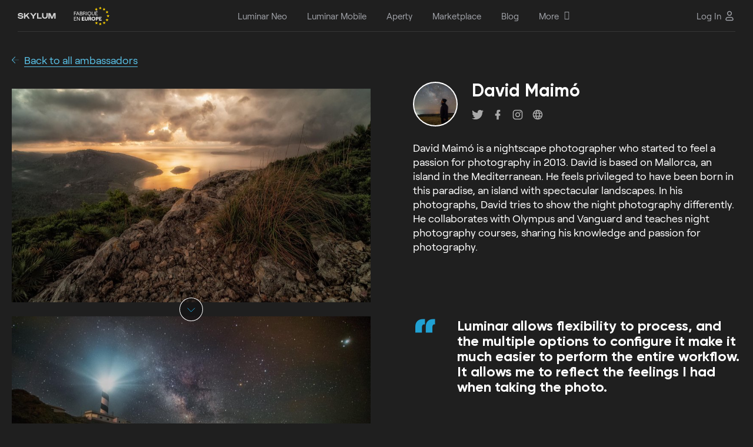

--- FILE ---
content_type: text/html; charset=UTF-8
request_url: https://media.macphun.com/fr/ambassadors/david-maimo
body_size: 13859
content:
<!DOCTYPE html>
<html  xml:lang="en" lang="en" prefix="og: http://ogp.me/ns#" >
<head>
<meta charset="UTF-8">

<!--cookie popup-->
            <script id="CookieConsent" src="https://policy.app.cookieinformation.com/uc.js" data-culture="FR" data-cookie-domain=".skylum.com" type="text/javascript"></script>
    <!--end cookie popup-->

<meta name="viewport" content="width=device-width, initial-scale=1">
<meta name="google-site-verification" content="oUuhrLEeRrwDxCN1unFcW01zK0hy2YuMKBtlGz5au-Y">
<meta name="csrf-param" content="_csrf">
<meta name="csrf-token" content="u-_zmDSSjvSvzSK95tbCNY-IkswhBxwX1zNQuiEUMgPDqKHOdqDgxp2aePCupK5ht-XNp1JlSVabBQX8Zn97Rg==">
    <title>David Maimó | photographer - Skylum ambassador</title>
<script>
    var dataLayer = [];</script>


<link rel="icon" type="image/png" href="https://media.macphun.com/img/uploads/uploads/skylum/fav/skylum-dots.png">
<meta name="robots" content="noindex, nofollow">
<meta property="og:title" content="David Maimó | photographer - Skylum ambassador">
<meta property="og:image" content="https://media.macphun.com/img/uploads/uploads/skylum/l/skylum-com-share-new-min.jpg">
<meta property="og:url" content="https://media.macphun.com/fr/ambassadors/david-maimo">
<meta property="og:description" content="David Maimó - meet the awesome Skylum ambassadors. Get inspired watching their stunning photos in different styles.">
<meta property="og:type" content="website">
<meta name="theme-color" content="#000000">
<meta property="og:logo" content="https://media.macphun.com/img/uploads/uploads/skylum/l/luminar-neo-icon-original-new.png">
<meta name="description" content="David Maimó - meet the awesome Skylum ambassadors. Get inspired watching their stunning photos in different styles.">
<meta http-equiv="x-dns-prefetch-control" content="on">
<link href="//google-analytics.com" rel="dns-prefetch">
<link href="//google-analytics.com" rel="preconnect">
<link href="//media.macphun.com" rel="dns-prefetch">
<link href="//media.macphun.com" rel="preconnect">
<link href="https://media.macphun.com/ambassadors/david-maimo" rel="alternate" hreflang="x-default">
<link href="https://media.macphun.com/ambassadors/david-maimo" rel="canonical">
<link type="text/css" href="//media.macphun.com/assets/ver2/macphun/common-facility/css/common-ad80c93bb7.min.css" rel="stylesheet">
<link href="//media.macphun.com/assets/ver2/macphun/dynamic/ambassadors/css/ambassadors-74c92834ef.min.css" rel="stylesheet">
<link href="//media.macphun.com/assets/ver2/macphun/partials/footer-lang-menu/lang-menu-0b12e79396.min.css" rel="stylesheet"><script type="text/javascript">
    var phun_user = {};function getUserData($key) {if (typeof phun_user[$key] === "undefined")return "";return phun_user[$key];}
    window.devicePixelRatio = window.devicePixelRatio || Math.round(window.screen.availWidth / document.documentElement.clientWidth);
    var retina = window.devicePixelRatio > 1 ? true : false;
    var hostLang = hostLocale = 'fr';
    var geoRegion = "Ohio";
    var pagePath = '';
    var w = (window.innerWidth ? window.innerWidth : document.documentElement.clientWidth);
    var h = (window.innerHeight ? window.innerHeight : document.documentElement.clientHeight);
    var countryCode = 'US';
    var mobile = false;
    var tablet = false;
    var descktop = true;
    var storefront = 'luminar';
    var isGuest = true;
    var disableSocNet = false;
    var userWithoutAnyBuy = true;
    </script>


    <!-- CCPA for 6 states-->
    <script>if( geoRegion == 'California' || geoRegion == 'Florida' || geoRegion == 'Texas' || geoRegion == 'New York' || geoRegion == 'Illinois' || geoRegion == 'Pennsylvania'){window.dataLayer.push({ 'region': geoRegion });}</script>
    <!-- Google Tag Manager-->
    <script>
        (function (w, d, s, l, i) {
            w[l] = w[l] || [];
            w[l].push({
                'gtm.start':
                    new Date().getTime(), event: 'gtm.js'
            });
            var f = d.getElementsByTagName(s)[0],
                j = d.createElement(s), dl = l != 'dataLayer' ? '&amp;l=' + l : '';
            j.async = true;
            j.src =
                '//www.googletagmanager.com/gtm.js?id=' + i + dl;

            j.addEventListener('load', function() {
                var _ge = new CustomEvent('gtm_loaded', { bubbles: true });
                d.dispatchEvent(_ge);
            });

            f.parentNode.insertBefore(j, f);
        })(window, document, 'script', 'dataLayer', 'GTM-M6CP33');


        window.addEventListener("load", function (e) {
            setTimeout(function (){
                if ( typeof google_tag_manager == 'undefined' ){
                    sendGAData('ec:Site.ea:gtm_was_blocked');
                    console.log('gtm loading error');
                }
            }, 3000);
        });

    </script>
    <!-- End Google Tag Manager -->

</head>

<body  class="ambassadors page fr oldPage">
    <!-- Google Tag Manager - noscript-->
    <noscript>
        <iframe src="//www.googletagmanager.com/ns.html?id=GTM-M6CP33"
                height="0" width="0" style="display:none;visibility:hidden"></iframe>
    </noscript>
    <!-- end Google Tag Manager - noscript-->
    <!-- Load Facebook SDK for JavaScript -->
    <div id="fb-root"></div>
    <!-- end Load Facebook SDK for JavaScript -->

<script>
            var hostLocale = "fr";
            var pageLocale = "en";
            var menuNotification = [4,28];
            var isMarketplace = false;
        </script>



<div class="wrapper" canvas="container" data-main-url="skylum.com">

    
<style>
    .header-aperty__wrap-logo {
        display: flex;
        align-items: center;
    }

    .header-aperty__logo:has(+ .header-aperty__made-label) {
        margin-right: 10px;
    }

    .header-aperty__made-label {
        height: 32px;
        display: flex;
        align-items: center;
    }

    .header-aperty__made-label img {
        height: 100%;
    }

    @media (max-width: 380px) {
        .header-aperty__made-label {
            height: 22px;
        }

        .header-aperty__logo:has(+ .header-aperty__made-label) {
            margin-right: 6px;
        }
    }
</style>

<header class="header-aperty js-header sk-grid header-402 ">
    <div class="container-fluid">
        <div class="row">
            <div class="col-12">
                <div class="header-aperty__wrap">
                    <div class="header-aperty__wrap-logo">
                        <figure class="header-aperty__logo header-aperty__logo_text">
                            <a href="/fr">
                                <img decoding="async"  src="https://media.macphun.com/img/uploads/uploads/skylum/l/SKYLUM_logo_white.svg"
                                     alt="Skylum">
                            </a>
                            <!--<a class="color-logo" href="/">
                                <img decoding="async"  src="https://media.macphun.com/img/uploads/uploads/skylum/Skylum_logo_color_blc.svg"
                                     alt="Skylum">
                            </a>-->
                        </figure>

                                                    <figure class="header-aperty__made-label">
                                <img decoding="async"  src="https://media.macphun.com/img/uploads/uploads/skylum/svg/made-in-logo-FR.svg" alt="Skylum">
                            </figure>
                                            </div>

                    <div class="header-aperty__wrap-inner">

                        <ul class="header-aperty__menu menu js-header-aperty-menu">

                            <li class="menu__item  menu__item_clear is-hide-md  js-menu-animation">

            <a href="/fr/luminar"
           class="sl-text menu__item-link menu__item-luminar_neo  "
           data-ga="ec:Site.ea:Header_Menu_Luminar_Neo_click"
           data-ga-action="click"
        >
            <span class="menu__item-link-text">Luminar Neo</span>
                    </a>
    
    <li class="menu__item  menu__item_clear is-hide-md  js-menu-animation">

            <a href="/fr/luminar-mobile"
           class="sl-text menu__item-link menu__item-luminar_mobile  "
           data-ga="ec:Site.ea:Header_Menu_Luminar_Mobile_click"
           data-ga-action="click"
        >
            <span class="menu__item-link-text">Luminar Mobile</span>
                    </a>
    
    <li class="menu__item  menu__item_clear is-hide-md  js-menu-animation">

            <a href="/fr/aperty"
           class="sl-text menu__item-link menu__item-aperty  "
           data-ga="ec:Site.ea:Header_Menu_Aperty_click"
           data-ga-action="click"
        >
            <span class="menu__item-link-text">Aperty</span>
                    </a>
    
    <li class="menu__item  menu__item_clear is-hide-md  js-menu-animation">

            <a href="//marketplace.skylum.com/fr"
           class="sl-text menu__item-link menu__item-marketplace  "
           data-ga="ec:Site.ea:Header_Menu_Marketplace_click"
           data-ga-action="click"
        >
            <span class="menu__item-link-text">Marketplace</span>
                    </a>
    
    <li class="menu__item  menu__item_clear is-hide-md  js-menu-animation">

            <a href="/fr/blog"
           class="sl-text menu__item-link menu__item-blog  "
           data-ga="ec:Site.ea:Header_Menu_Blog_click"
           data-ga-action="click"
        >
            <span class="menu__item-link-text">Blog</span>
                    </a>
    
    <li class="menu__item   is-hide-md  js-menu-animation">

            <span class="sl-text menu__item-link menu__item-more  js-header-aperty-dropdown-title"
              data-ga="ec:Site.ea:Header_Menu_More_click"
              data-ga-action="click"
        >
            <a href="/fr/" class="menu__item-link-text has-subitems">More</a>
                            <i class='fa fa-angle-down menu__item-link-arrow' aria-hidden='true'></i>
                    </span>
    
    
        <div class="menu__sub-menu-wrap menu__sub-menu-wrap_col js-menu-animation js-header-aperty-dropdown">
                                        <div class="sub-menu-col">
                    <div class="sub-menu-col__title">
                                                    Company                            <i class='fa fa-angle-down menu__item-link-arrow' aria-hidden='true'></i>
                                            </div>
                                            <div class="sub-menu-col__inner ">
                            <ul class="menu__sub-menu">

                                                                    <li class="menu__sub-item ">
                                        <a href="/fr/about"
                                           data-ga="ec:Site.ea:Header_Menu_More_click.el:About_Skylum"
                                           data-ga-action="click"
                                           class=" menu__sub-item-link">
                                            <span>About Skylum</span>
                                        </a>
                                                                            </li>
                                                                    <li class="menu__sub-item ">
                                        <a href="/fr/careers"
                                           data-ga="ec:Site.ea:Header_Menu_More_click.el:Careers"
                                           data-ga-action="click"
                                           class=" menu__sub-item-link">
                                            <span>Careers</span>
                                        </a>
                                                                            </li>
                                                                    <li class="menu__sub-item ">
                                        <a href="/fr/newsroom"
                                           data-ga="ec:Site.ea:Header_Menu_More_click.el:Newsroom"
                                           data-ga-action="click"
                                           class=" menu__sub-item-link">
                                            <span>Newsroom</span>
                                        </a>
                                                                            </li>
                                                            </ul>
                        </div>
                                    </div>
                            <div class="sub-menu-col">
                    <div class="sub-menu-col__title">
                                                    For Business                            <i class='fa fa-angle-down menu__item-link-arrow' aria-hidden='true'></i>
                                            </div>
                                            <div class="sub-menu-col__inner ">
                            <ul class="menu__sub-menu">

                                                                    <li class="menu__sub-item ">
                                        <a href="/fr/skylum-for-business"
                                           data-ga="ec:Site.ea:Header_Menu_More_click.el:Skylum_for_Business"
                                           data-ga-action="click"
                                           class=" menu__sub-item-link">
                                            <span>Skylum for Business</span>
                                        </a>
                                                                            </li>
                                                                    <li class="menu__sub-item ">
                                        <a href="/fr/volume-licensing"
                                           data-ga="ec:Site.ea:Header_Menu_More_click.el:Volume_Licensing"
                                           data-ga-action="click"
                                           class=" menu__sub-item-link">
                                            <span>Volume Licensing</span>
                                        </a>
                                                                            </li>
                                                                    <li class="menu__sub-item ">
                                        <a href="/fr/resellers"
                                           data-ga="ec:Site.ea:Header_Menu_More_click.el:Reseller_Program"
                                           data-ga-action="click"
                                           class=" menu__sub-item-link">
                                            <span>Reseller Program</span>
                                        </a>
                                                                            </li>
                                                            </ul>
                        </div>
                                    </div>
                            <div class="sub-menu-col">
                    <div class="sub-menu-col__title">
                                                    Other                            <i class='fa fa-angle-down menu__item-link-arrow' aria-hidden='true'></i>
                                            </div>
                                            <div class="sub-menu-col__inner ">
                            <ul class="menu__sub-menu">

                                                                    <li class="menu__sub-item ">
                                        <a href="/fr/ambassadors"
                                           data-ga="ec:Site.ea:Header_Menu_More_click.el:Ambassadors"
                                           data-ga-action="click"
                                           class=" menu__sub-item-link">
                                            <span>Ambassadors</span>
                                        </a>
                                                                            </li>
                                                                    <li class="menu__sub-item ">
                                        <a href="/fr/affiliates"
                                           data-ga="ec:Site.ea:Header_Menu_More_click.el:Affiliate_Program"
                                           data-ga-action="click"
                                           class=" menu__sub-item-link">
                                            <span>Affiliate Program</span>
                                        </a>
                                                                            </li>
                                                                    <li class="menu__sub-item ">
                                        <a href="/fr/support"
                                           data-ga="ec:Site.ea:Header_Menu_More_click.el:Need_help?"
                                           data-ga-action="click"
                                           class=" menu__sub-item-link">
                                            <span>Need help?</span>
                                        </a>
                                                                            </li>
                                                            </ul>
                        </div>
                                    </div>
                                </div>
    </li>

                                                            <li class="menu__item menu-log-in is-only-mob">
                                    <div class="menu-log-in__inner">
                                        <!--<a href="#" class="sl-text menu__item-link"
                                              data-ga-action="click"
                                              data-ga="ec:Site.ea:Sign_In_Click"
                                              data-show-popup-next="login-popup"
                                              data-show-popup-name="login-popup"
                                              data-show-popup-before="">
                                                                                    </a>-->
                                        <a href="/fr/user/login" class="sl-text menu__item-link"
                                              data-ga-action="click"
                                              data-ga="ec:Site.ea:Sign_In_Click">
                                            Log In                                        </a>
                                    </div>
                                </li>
                                                    </ul>
                    </div>
                    
                    <div class="header-aperty__right-part">
                        
                        <div class="header-aperty__locales locales menu__item menu__item_clear js-menu-animation" id="langmenu">
                            <div class="locales__current-wrap js-header-aperty-dropdown-title">
                                <p class="sl-text locales__current">
                                    Français                                </p>
                                <figure class="header-aperty__account-arr">
                                    <svg xmlns="http://www.w3.org/2000/svg" xmlns:xlink="http://www.w3.org/1999/xlink" width="10" height="6" viewBox="0 0 20 12"><defs><path id="7vyka" d="M3719.98 5370.44l-9.06-10.3a.52.52 0 0 0-.8 0 .7.7 0 0 0 0 .92l9.46 10.75c.22.25.58.25.8 0l9.45-10.75a.7.7 0 0 0 0-.91.52.52 0 0 0-.8 0z"/></defs><g><g transform="translate(-3710 -5360)"><use fill="#fff" xlink:href="#7vyka"/></g></g></svg>
                                </figure>
                            </div>
                                                        <div class="menu__sub-menu-wrap menu__sub-menu-wrap_loc js-header-aperty-dropdown">
                                <ul class="menu__sub-menu">
                                    <li class="menu__sub-item locale_en"><a href="/ambassadors/david-maimo" class="menu__sub-item-link" >English</a></li>                                </ul>
                            </div>
                        </div>
                                                    
                            <div class="js-menu-animation">
                                <!--<a href="#" class="sl-text header-aperty__sign"
                                   data-ga-action="click"
                                   data-ga="ec:Site.ea:Sign_In_Click"
                                   data-show-popup-next="login-popup"
                                   data-show-popup-name="login-popup"
                                   data-show-popup-before="">
                                                                    </a>-->
                                <a href="/fr/user/login" class="sl-text header-aperty__sign"
                                   data-ga-action="click"
                                   data-ga="ec:Site.ea:Sign_In_Click">
                                    <span>Log In</span>
                                    <svg width="20" height="20" viewBox="0 0 20 20" fill="none" xmlns="http://www.w3.org/2000/svg">
                                        <path fill-rule="evenodd" clip-rule="evenodd" d="M7.11324 2.94598C7.87901 2.18021 8.91762 1.75 10.0006 1.75C11.0836 1.75 12.1222 2.18021 12.8879 2.94598C13.6537 3.71175 14.0839 4.75037 14.0839 5.83333C14.0839 6.9163 13.6537 7.95491 12.8879 8.72069C12.1222 9.48646 11.0836 9.91667 10.0006 9.91667C8.91762 9.91667 7.87901 9.48646 7.11324 8.72069C6.34747 7.95491 5.91726 6.9163 5.91726 5.83333C5.91726 4.75037 6.34747 3.71175 7.11324 2.94598ZM10.0006 3.25C9.31545 3.25 8.65837 3.52217 8.1739 4.00664C7.68943 4.49111 7.41726 5.14819 7.41726 5.83333C7.41726 6.51848 7.68943 7.17556 8.1739 7.66003C8.65837 8.1445 9.31545 8.41667 10.0006 8.41667C10.6857 8.41667 11.3428 8.1445 11.8273 7.66003C12.3118 7.17556 12.5839 6.51848 12.5839 5.83333C12.5839 5.14819 12.3118 4.49111 11.8273 4.00664C11.3428 3.52217 10.6857 3.25 10.0006 3.25ZM7.33333 13.25C6.64819 13.25 5.99111 13.5222 5.50664 14.0066C5.02217 14.4911 4.75 15.1482 4.75 15.8333C4.75 16.3396 5.16041 16.75 5.66667 16.75H14.3333C14.8396 16.75 15.25 16.3396 15.25 15.8333C15.25 15.1482 14.9778 14.4911 14.4934 14.0066C14.0089 13.5222 13.3518 13.25 12.6667 13.25H7.33333ZM4.44598 12.946C5.21175 12.1802 6.25037 11.75 7.33333 11.75H12.6667C13.7496 11.75 14.7882 12.1802 15.554 12.946C16.3198 13.7118 16.75 14.7504 16.75 15.8333C16.75 17.168 15.668 18.25 14.3333 18.25H5.66667C4.33198 18.25 3.25 17.168 3.25 15.8333C3.25 14.7504 3.68021 13.7118 4.44598 12.946Z" fill="#C5C7C9"/>
                                    </svg>
                                </a>
                            </div>
                                                <div class="header-aperty__hamburger js-menu-animation">
                            <div class="hamburger js-header-burger">
                                <div class="hamburger__wrap">
                                    <div class="line line-1"></div>
                                    <div class="line line-2"></div>
                                    <div class="line line-3"></div>
                                </div>
                            </div>
                        </div>
                    </div>

                    
                </div>
            </div>
        </div>
    </div>
</header>    <div class="wrap-content">
		

<section class="back-to-all">
    <div class="container">
        <div class="row">
            <div class="col-12">
                <a href="/fr/ambassadors" class="back-link sl-text">Back to all ambassadors</a>
            </div>
        </div>
    </div>
</section>

<section class="master-info">
    <div class="container">
        <div class="row flex-wrap-reverse">

            <div class="col-12 col-lg-6">
                <div class="master-info__slider" id="bx-slider" data-preload-section>
                                                                        <div class="master-info__slider-item">
                                <img decoding="async"  src="//media.macphun.com/img/uploads/macphun/ambassadors/17/formentoredited1.jpg?w=420&h=250&q=30&b=20&resize=cover"
                                     data-preload-src="//media.macphun.com/img/uploads/macphun/ambassadors/17/formentoredited1.jpg?w=840&h=500&q=85&resize=cover"
                                     data-preload-retina-src="//media.macphun.com/img/uploads/macphun/ambassadors/17/formentoredited1.jpg?w=1680&h=1000&q=85&resize=cover"
                                     data-preload-mob-src="//media.macphun.com/img/uploads/macphun/ambassadors/17/formentoredited1.jpg?w=640&h=384&q=85&resize=cover"
                                     data-preload-tab-src="//media.macphun.com/img/uploads/macphun/ambassadors/17/formentoredited1.jpg?w=840&h=500&q=85&resize=cover">
                            </div>
                                                    <div class="master-info__slider-item">
                                <img decoding="async"  src="//media.macphun.com/img/uploads/macphun/ambassadors/17/34818867_1016331111863478_7586565326108622848_o.jpg?w=420&h=250&q=30&b=20&resize=cover"
                                     data-preload-src="//media.macphun.com/img/uploads/macphun/ambassadors/17/34818867_1016331111863478_7586565326108622848_o.jpg?w=840&h=500&q=85&resize=cover"
                                     data-preload-retina-src="//media.macphun.com/img/uploads/macphun/ambassadors/17/34818867_1016331111863478_7586565326108622848_o.jpg?w=1680&h=1000&q=85&resize=cover"
                                     data-preload-mob-src="//media.macphun.com/img/uploads/macphun/ambassadors/17/34818867_1016331111863478_7586565326108622848_o.jpg?w=640&h=384&q=85&resize=cover"
                                     data-preload-tab-src="//media.macphun.com/img/uploads/macphun/ambassadors/17/34818867_1016331111863478_7586565326108622848_o.jpg?w=840&h=500&q=85&resize=cover">
                            </div>
                                                    <div class="master-info__slider-item">
                                <img decoding="async"  src="//media.macphun.com/img/uploads/macphun/ambassadors/17/fogedited.jpg?w=420&h=250&q=30&b=20&resize=cover"
                                     data-preload-src="//media.macphun.com/img/uploads/macphun/ambassadors/17/fogedited.jpg?w=840&h=500&q=85&resize=cover"
                                     data-preload-retina-src="//media.macphun.com/img/uploads/macphun/ambassadors/17/fogedited.jpg?w=1680&h=1000&q=85&resize=cover"
                                     data-preload-mob-src="//media.macphun.com/img/uploads/macphun/ambassadors/17/fogedited.jpg?w=640&h=384&q=85&resize=cover"
                                     data-preload-tab-src="//media.macphun.com/img/uploads/macphun/ambassadors/17/fogedited.jpg?w=840&h=500&q=85&resize=cover">
                            </div>
                                                    <div class="master-info__slider-item">
                                <img decoding="async"  src="//media.macphun.com/img/uploads/macphun/ambassadors/17/PortdeSanitjaedited.jpg?w=420&h=250&q=30&b=20&resize=cover"
                                     data-preload-src="//media.macphun.com/img/uploads/macphun/ambassadors/17/PortdeSanitjaedited.jpg?w=840&h=500&q=85&resize=cover"
                                     data-preload-retina-src="//media.macphun.com/img/uploads/macphun/ambassadors/17/PortdeSanitjaedited.jpg?w=1680&h=1000&q=85&resize=cover"
                                     data-preload-mob-src="//media.macphun.com/img/uploads/macphun/ambassadors/17/PortdeSanitjaedited.jpg?w=640&h=384&q=85&resize=cover"
                                     data-preload-tab-src="//media.macphun.com/img/uploads/macphun/ambassadors/17/PortdeSanitjaedited.jpg?w=840&h=500&q=85&resize=cover">
                            </div>
                                                    <div class="master-info__slider-item">
                                <img decoding="async"  src="//media.macphun.com/img/uploads/macphun/ambassadors/17/GorgBlauRelfectionsedited.jpg?w=420&h=250&q=30&b=20&resize=cover"
                                     data-preload-src="//media.macphun.com/img/uploads/macphun/ambassadors/17/GorgBlauRelfectionsedited.jpg?w=840&h=500&q=85&resize=cover"
                                     data-preload-retina-src="//media.macphun.com/img/uploads/macphun/ambassadors/17/GorgBlauRelfectionsedited.jpg?w=1680&h=1000&q=85&resize=cover"
                                     data-preload-mob-src="//media.macphun.com/img/uploads/macphun/ambassadors/17/GorgBlauRelfectionsedited.jpg?w=640&h=384&q=85&resize=cover"
                                     data-preload-tab-src="//media.macphun.com/img/uploads/macphun/ambassadors/17/GorgBlauRelfectionsedited.jpg?w=840&h=500&q=85&resize=cover">
                            </div>
                                                            </div>
            </div>

            <div class="col-12 col-md-10 offset-md-1 col-lg-6 offset-lg-0">
                <div class="row">
                    <div class="col-12 col-lg-11 offset-lg-1">
                        <div class="master-info__head">
                            <figure class="master-info__avatar master-avatar">
                                <img decoding="async"  src="//media.macphun.com/img/uploads/macphun/ambassadors/17/profileimage1.jpg?w=200&h=200&resize=cover">
                            </figure>
                            <div class="desc">
                                <h1 class="sl-h2-title">
                                    David Maimó                                </h1>
                                <div class="soc-wrap">
                                                                            <a href="https://twitter.com/dmaimo" rel="nofollow" target="_blank" class="soc-item">
                                            <figure class="team-persons-section__social-img">
                                                <svg xmlns="http://www.w3.org/2000/svg" viewBox="0 0 612 612">>
                                                    <g>
                                                        <g>
                                                            <path class="cls-1" style="fill:#aaaaaa;" d="M612,116.258c-22.525,9.981-46.694,16.75-72.088,19.772c25.929-15.527,45.777-40.155,55.184-69.411    c-24.322,14.379-51.169,24.82-79.775,30.48c-22.907-24.437-55.49-39.658-91.63-39.658c-69.334,0-125.551,56.217-125.551,125.513    c0,9.828,1.109,19.427,3.251,28.606C197.065,206.32,104.556,156.337,42.641,80.386c-10.823,18.51-16.98,40.078-16.98,63.101    c0,43.559,22.181,81.993,55.835,104.479c-20.575-0.688-39.926-6.348-56.867-15.756v1.568c0,60.806,43.291,111.554,100.693,123.104    c-10.517,2.83-21.607,4.398-33.08,4.398c-8.107,0-15.947-0.803-23.634-2.333c15.985,49.907,62.336,86.199,117.253,87.194    c-42.947,33.654-97.099,53.655-155.916,53.655c-10.134,0-20.116-0.612-29.944-1.721c55.567,35.681,121.536,56.485,192.438,56.485    c230.948,0,357.188-191.291,357.188-357.188l-0.421-16.253C573.872,163.526,595.211,141.422,612,116.258z"/>
                                                        </g>
                                                    </g>
                                                </svg>
                                            </figure>
                                        </a>
                                    
                                                                            <a href="https://www.facebook.com/davidmaimo.net" rel="nofollow" target="_blank" class="soc-item">
                                            <figure class="team-persons-section__social-img">
                                                <svg xmlns="http://www.w3.org/2000/svg" xmlns:xlink="http://www.w3.org/1999/xlink" version="1.1" width="24" height="24" viewBox="0 0 24 24"><path style="fill:#aaaaaa;" d="M17,2V2H17V6H15C14.31,6 14,6.81 14,7.5V10H14L17,10V14H14V22H10V14H7V10H10V6A4,4 0 0,1 14,2H17Z"></path></svg>
                                            </figure>
                                        </a>
                                    
                                    
                                                                            <a href="https://www.instagram.com/davidmaimo/" rel="nofollow" class="soc-item" target="_blank">
                                            <figure class="team-persons-section__social-img">
                                                <svg xmlns="http://www.w3.org/2000/svg" xmlns:xlink="http://www.w3.org/1999/xlink" version="1.1" width="24" height="24" viewBox="0 0 24 24"><path style="fill:#aaaaaa;" d="M7.8,2H16.2C19.4,2 22,4.6 22,7.8V16.2A5.8,5.8 0 0,1 16.2,22H7.8C4.6,22 2,19.4 2,16.2V7.8A5.8,5.8 0 0,1 7.8,2M7.6,4A3.6,3.6 0 0,0 4,7.6V16.4C4,18.39 5.61,20 7.6,20H16.4A3.6,3.6 0 0,0 20,16.4V7.6C20,5.61 18.39,4 16.4,4H7.6M17.25,5.5A1.25,1.25 0 0,1 18.5,6.75A1.25,1.25 0 0,1 17.25,8A1.25,1.25 0 0,1 16,6.75A1.25,1.25 0 0,1 17.25,5.5M12,7A5,5 0 0,1 17,12A5,5 0 0,1 12,17A5,5 0 0,1 7,12A5,5 0 0,1 12,7M12,9A3,3 0 0,0 9,12A3,3 0 0,0 12,15A3,3 0 0,0 15,12A3,3 0 0,0 12,9Z"></path></svg>
                                            </figure>
                                        </a>
                                    
                                                                            <a href="https://www.davidmaimo.net" rel="nofollow" target="_blank" class="soc-item">
                                            <figure class="team-persons-section__social-img">
                                                <svg xmlns="http://www.w3.org/2000/svg" xmlns:xlink="http://www.w3.org/1999/xlink" version="1.1" width="24" height="24" viewBox="0 0 24 24"><path style="fill:#aaaaaa;" d="M16.36,14C16.44,13.34 16.5,12.68 16.5,12C16.5,11.32 16.44,10.66 16.36,10H19.74C19.9,10.64 20,11.31 20,12C20,12.69 19.9,13.36 19.74,14M14.59,19.56C15.19,18.45 15.65,17.25 15.97,16H18.92C17.96,17.65 16.43,18.93 14.59,19.56M14.34,14H9.66C9.56,13.34 9.5,12.68 9.5,12C9.5,11.32 9.56,10.65 9.66,10H14.34C14.43,10.65 14.5,11.32 14.5,12C14.5,12.68 14.43,13.34 14.34,14M12,19.96C11.17,18.76 10.5,17.43 10.09,16H13.91C13.5,17.43 12.83,18.76 12,19.96M8,8H5.08C6.03,6.34 7.57,5.06 9.4,4.44C8.8,5.55 8.35,6.75 8,8M5.08,16H8C8.35,17.25 8.8,18.45 9.4,19.56C7.57,18.93 6.03,17.65 5.08,16M4.26,14C4.1,13.36 4,12.69 4,12C4,11.31 4.1,10.64 4.26,10H7.64C7.56,10.66 7.5,11.32 7.5,12C7.5,12.68 7.56,13.34 7.64,14M12,4.03C12.83,5.23 13.5,6.57 13.91,8H10.09C10.5,6.57 11.17,5.23 12,4.03M18.92,8H15.97C15.65,6.75 15.19,5.55 14.59,4.44C16.43,5.07 17.96,6.34 18.92,8M12,2C6.47,2 2,6.5 2,12A10,10 0 0,0 12,22A10,10 0 0,0 22,12A10,10 0 0,0 12,2Z"></path></svg>
                                            </figure>
                                        </a>
                                    
                                </div>
                            </div>
                        </div>
                        <div class="master-info__desc">
                            <p class="sl-text">
                                David Maimó is a nightscape photographer who started to feel a passion for photography in 2013. David is based on Mallorca, an island in the Mediterranean. He feels privileged to have been born in this paradise, an island with spectacular landscapes. In his photographs, David tries to show the night photography differently. He collaborates with Olympus and Vanguard and teaches night photography courses, sharing his knowledge and passion for photography.
                            </p>
                        </div>
                        <div class="master-info__quote">
                            <p class="quote">
                                <span class="sl-h3-title">
                                    Luminar allows flexibility to process, and the multiple options to configure it make it much easier to perform the entire workflow. It allows me to reflect the feelings I had when taking the photo.                                </span>
                            </p>
                        </div>
                    </div>
                </div>
            </div>

        </div>
    </div>
</section>

    </div>

	
<!--  START FOOTER  -->

<footer class="footer-new">
    <div class="footer-new__navigation-wrapper">
        <div class="footer-new__container">
            <div class="footer-new__body">
                <div class="row">

                    <!-- START column 1 -->
                    <div class="col-lg-2 col-md-12 col-12">
                        <div class="footer-new__column">

                            <div class="footer-new__group js-mob-accordion">
                                <div class="footer-new__group-title js-mob-accordion-trigger">
                                    <div class="footer-new__group-title-wrap">
                                        <svg width="12" height="12" viewBox="0 0 12 12" fill="none" xmlns="http://www.w3.org/2000/svg">
                                            <path d="M4.50014 3.00027C5.32864 3.00027 6.00027 2.32864 6.00027 1.50014C6.00027 0.671634 5.32864 0 4.50014 0C3.67163 0 3 0.671634 3 1.50014C3 2.32864 3.67163 3.00027 4.50014 3.00027Z" fill="#656565"/>
                                            <path d="M4.50014 12C5.32864 12 6.00027 11.3284 6.00027 10.4999C6.00027 9.67139 5.32864 8.99976 4.50014 8.99976C3.67163 8.99976 3 9.67139 3 10.4999C3 11.3284 3.67163 12 4.50014 12Z" fill="#656565"/>
                                            <path d="M7.50014 12C8.32864 12 9.00027 11.3284 9.00027 10.4999C9.00027 9.67139 8.32864 8.99976 7.50014 8.99976C6.67163 8.99976 6 9.67139 6 10.4999C6 11.3284 6.67163 12 7.50014 12Z" fill="#656565"/>
                                            <path d="M10.4996 6.00015C11.3281 6.00015 11.9998 5.32852 11.9998 4.50002C11.9998 3.67151 11.3281 2.99988 10.4996 2.99988C9.67114 2.99988 8.99951 3.67151 8.99951 4.50002C8.99951 5.32852 9.67114 6.00015 10.4996 6.00015Z" fill="#656565"/>
                                            <path d="M10.4996 9.00015C11.3281 9.00015 11.9998 8.32852 11.9998 7.50002C11.9998 6.67151 11.3281 5.99988 10.4996 5.99988C9.67114 5.99988 8.99951 6.67151 8.99951 7.50002C8.99951 8.32852 9.67114 9.00015 10.4996 9.00015Z" fill="#656565"/>
                                            <path d="M1.50014 6.00015C2.32864 6.00015 3.00027 5.32852 3.00027 4.50002C3.00027 3.67151 2.32864 2.99988 1.50014 2.99988C0.671634 2.99988 0 3.67151 0 4.50002C0 5.32852 0.671634 6.00015 1.50014 6.00015Z" fill="#656565"/>
                                            <path d="M1.50014 9.00015C2.32864 9.00015 3.00027 8.32852 3.00027 7.50002C3.00027 6.67151 2.32864 5.99988 1.50014 5.99988C0.671634 5.99988 0 6.67151 0 7.50002C0 8.32852 0.671634 9.00015 1.50014 9.00015Z" fill="#656565"/>
                                            <path d="M7.50014 3.00027C8.32864 3.00027 9.00027 2.32864 9.00027 1.50014C9.00027 0.671634 8.32864 0 7.50014 0C6.67163 0 6 0.671634 6 1.50014C6 2.32864 6.67163 3.00027 7.50014 3.00027Z" fill="#656565"/>
                                        </svg>
                                        Skylum Products                                    </div>
                                    <i class="fa fa-angle-down" aria-hidden="true"></i>
                                </div>
                                <div class="footer-new__group-body">

                                    <div class="footer-new__category js-accordion-wrapper">
                                        <div class="footer-new__category-title js-accordion-trigger">
                                            Luminar Neo                                            <i class="fa fa-angle-down" aria-hidden="true"></i>
                                        </div>
                                        <div class="footer-new__category-body js-accordion-body">
                                            <a class="footer-new__item" href="/fr/luminar">
                                                Overview                                            </a>
                                            <a class="footer-new__item" href="/fr/luminar/pricing">
                                                Pricing                                            </a>
                                            <a class="footer-new__item"
                                               data-show-popup-name="features-popup-footer"
                                               data-show-popup-before=""
                                               data-show-popup-next=""
                                               href="#">
                                                Features                                            </a>
                                            <a class="footer-new__item"
                                               data-show-popup-name="extension-popup-footer"
                                               data-show-popup-before=""
                                               data-show-popup-next=""
                                               href="#">
                                                Pro Tools                                            </a>
                                            <a class="footer-new__item"
                                               data-show-popup-name="use-cases-popup-footer"
                                               data-show-popup-before=""
                                               data-show-popup-next=""
                                               href="#">
                                                Use Cases                                            </a>
                                            <a class="footer-new__item"
                                               data-show-popup-name="alternatives-popup-footer"
                                               data-show-popup-before=""
                                               data-show-popup-next=""
                                               href="#">
                                                Alternatives                                            </a>
                                            <a class="footer-new__item" href="/fr/luminar-trial">
                                                Trial                                            </a>
                                            <a class="footer-new__item" href="/fr/luminar-discount">
                                                Discounts                                            </a>
                                            <a class="footer-new__item" href="https://support.skylum.com/">
                                                Luminar Neo User Guide                                            </a>
                                            <a class="footer-new__item" href="/fr/l/join-beta">
                                                Luminar Neo Beta                                            </a>
                                        </div>
                                    </div>

                                    <div class="footer-new__category js-accordion-wrapper">
                                        <div class="footer-new__category-title js-accordion-trigger">
                                            Luminar Mobile                                            <i class="fa fa-angle-down" aria-hidden="true"></i>
                                        </div>
                                        <div class="footer-new__category-body js-accordion-body">
                                            <a class="footer-new__item" href="/fr/luminar-mobile">
                                                Overview                                            </a>
                                            <a class="footer-new__item" href="/fr/luminar-for-ipad">
                                                Luminar for iPad                                            </a>
                                            <a class="footer-new__item" href="/fr/luminar-for-iphone">
                                                Luminar for iPhone                                            </a>
                                            <a class="footer-new__item" href="/fr/luminar-for-vision-pro">
                                                Luminar for Vision Pro                                            </a>
                                            <a class="footer-new__item" href="https://support.skylum.com/luminar_mobile">
                                                Luminar Mobile User Guide                                            </a>
                                        </div>
                                    </div>

                                    <div class="footer-new__category js-accordion-wrapper">
                                        <div class="footer-new__category-title js-accordion-trigger">
                                            Aperty                                            <i class="fa fa-angle-down" aria-hidden="true"></i>
                                        </div>
                                        <div class="footer-new__category-body js-accordion-body">
                                            <a class="footer-new__item" href="/fr/aperty">
                                                Overview                                            </a>
                                            <a class="footer-new__item" href="/fr/aperty/pricing">
                                                Pricing                                            </a>
                                            <a class="footer-new__item" href="https://support.aperty.ai/">
                                                Aperty User Guide                                            </a>
                                        </div>
                                    </div>

                                    <div class="footer-new__category js-accordion-wrapper">
                                        <div class="footer-new__category-title js-accordion-trigger">
                                            Online Tools                                            <i class="fa fa-angle-down" aria-hidden="true"></i>
                                        </div>
                                        <div class="footer-new__category-body js-accordion-body">
                                            <a class="footer-new__item" href="/fr/online-photo-editor">
                                                Online Editor                                            </a>
                                            <a class="footer-new__item" href="/fr/color-palette-generator">
                                                Color Palette                                            </a>
                                            <a class="footer-new__item" href="/fr/color-picker">
                                                Color Picker                                            </a>
                                        </div>
                                    </div>

                                </div>
                            </div>
                        </div>
                    </div>
                    <!-- END column 1 -->

                    <!-- START column 2 -->
                    <div class="col-lg-2 col-md-12 col-12">
                        <div class="footer-new__column">

                            <div class="footer-new__group js-mob-accordion">
                                <div class="footer-new__group-title js-mob-accordion-trigger">
                                    Marketplace                                    <i class="fa fa-angle-down" aria-hidden="true"></i>
                                </div>
                                <div class="footer-new__group-body">

                                    <div class="footer-new__category js-accordion-wrapper">
                                        <div class="footer-new__category-title js-accordion-trigger">
                                            Presets                                            <i class="fa fa-angle-down" aria-hidden="true"></i>
                                        </div>
                                        <div class="footer-new__category-body js-accordion-body">
                                            <a class="footer-new__item" href="//marketplace.skylum.com/fr/luminar-presets">
                                                Luminar Neo Presets                                            </a>
<!--                                                    <a class="footer-new__item" href="/--><!--marketplace/presets?filters%5Bcompatibility%5D=8  ">-->
<!--                                                        --><!--                                                    </a>-->
                                            <a class="footer-new__item" href="//marketplace.skylum.com/fr/lightroom-presets">
                                                Lightroom Presets                                            </a>
                                        </div>
                                    </div>

                                    <div class="footer-new__category js-accordion-wrapper">
                                        <div class="footer-new__category-title js-accordion-trigger">
                                            Bundles                                            <i class="fa fa-angle-down" aria-hidden="true"></i>
                                        </div>
                                        <div class="footer-new__category-body js-accordion-body">
                                            <a class="footer-new__item" href="//marketplace.skylum.com/fr/bundles?filters[compatibility]=3">
                                                Luminar Neo Bundles                                            </a>
                                        </div>
                                    </div>

                                    <div class="footer-new__category js-accordion-wrapper">
                                        <div class="footer-new__category-title js-accordion-trigger">
                                            LUTs                                            <i class="fa fa-angle-down" aria-hidden="true"></i>
                                        </div>
                                        <div class="footer-new__category-body js-accordion-body">
                                            <a class="footer-new__item" href="//marketplace.skylum.com/fr/luts?filters[compatibility]=3">
                                                Luminar Neo LUTs                                            </a>
                                            <a class="footer-new__item" href="//marketplace.skylum.com/fr/luts?filters[compatibility]=8">
                                                Aperty LUTs                                            </a>
                                        </div>
                                    </div>

                                    <div class="footer-new__category js-accordion-wrapper">
                                        <div class="footer-new__category-title js-accordion-trigger">
                                            Overlays                                            <i class="fa fa-angle-down" aria-hidden="true"></i>
                                        </div>
                                        <div class="footer-new__category-body js-accordion-body">
                                            <a class="footer-new__item" href="//marketplace.skylum.com/fr/textures">
                                                Textures                                            </a>
                                            <a class="footer-new__item" href="//marketplace.skylum.com/fr/sky-objects">
                                                Sky Objects                                            </a>
                                            <a class="footer-new__item" href="//marketplace.skylum.com/fr/backgrounds">
                                                Backgrounds                                            </a>
                                        </div>
                                    </div>

                                    <div class="footer-new__category js-accordion-wrapper">
                                        <div class="footer-new__category-title js-accordion-trigger">
                                            Extra                                            <i class="fa fa-angle-down" aria-hidden="true"></i>
                                        </div>
                                        <div class="footer-new__category-body js-accordion-body">
                                            <a class="footer-new__item" href="//marketplace.skylum.com/fr/software">
                                                Other software                                            </a>
                                            <a class="footer-new__item" href="/fr/x-membership">
                                                X Membership                                            </a>
                                        </div>
                                    </div>

                                    <a class="footer-new__item footer-new__item_big" href="//marketplace.skylum.com/fr/skies">
                                        Skies                                    </a>
                                    <a class="footer-new__item footer-new__item_big" href="//marketplace.skylum.com/fr/e-books">
                                        E-boooks                                    </a>
                                    <a class="footer-new__item footer-new__item_big" href="//marketplace.skylum.com/fr/classes">
                                        Courses                                    </a>

                                </div>
                            </div>
                        </div>
                    </div>
                    <!-- END column 2 -->

                    <!-- START column 3 -->
                    <div class="col-lg-2 col-md-12 col-12">
                        <div class="footer-new__column">

                            <div class="footer-new__group js-mob-accordion">
                                <div class="footer-new__group-title js-mob-accordion-trigger">
                                    Company                                    <i class="fa fa-angle-down" aria-hidden="true"></i>
                                </div>
                                <div class="footer-new__group-body">
                                    <a class="footer-new__item footer-new__item_big" href="/fr/about">
                                        About Skylum                                    </a>
                                    <a class="footer-new__item footer-new__item_big" href="/fr/careers">
                                        Careers                                    </a>
                                    <a class="footer-new__item footer-new__item_big" href="/fr/ambassadors">
                                        Ambassadors                                    </a>
                                    <a class="footer-new__item footer-new__item_big" href="/fr/affiliates">
                                        Affiliate Program                                    </a>
                                    <a class="footer-new__item footer-new__item_big" href="/fr/terms-of-use">
                                        Terms of use                                    </a>
                                    <a class="footer-new__item footer-new__item_big" href="/fr/legal">
                                        Privacy Policy                                    </a>
                                    <a class="footer-new__item footer-new__item_big" href="/fr/ai-guidelines-policy">
                                        AI Guidelines                                    </a>
                                    <a class="footer-new__item footer-new__item_big" href="/fr/contact-us">
                                        Contact Us                                    </a>
                                </div>
                            </div>
                        </div>
                    </div>
                    <!-- END column 3 -->

                    <!-- START column 4 -->
                    <div class="col-lg-2 col-md-12 col-12">
                        <div class="footer-new__column">

                            <div class="footer-new__group js-mob-accordion">
                                <div class="footer-new__group-title js-mob-accordion-trigger">
                                    Help                                    <i class="fa fa-angle-down" aria-hidden="true"></i>
                                </div>
                                <div class="footer-new__group-body">
                                    <a class="footer-new__item footer-new__item_big" href="/fr/support">
                                        Contact Support                                    </a>
                                    <a class="footer-new__item footer-new__item_big" href="/fr/faq/luminar-neo/general">
                                        FAQs                                    </a>
                                    <a class="footer-new__item footer-new__item_big" href="https://support.skylum.com/">
                                        User Guide                                    </a>
                                    <p class="footer-new__item footer-new__item_big" href="javascript:void(0);" style="cursor: pointer" onclick="showCookieBanner();">
                                        Change Choice on Cookies                                    </p>
                                </div>
                            </div>

                            <div class="footer-new__group js-mob-accordion">
                                <div class="footer-new__group-title js-mob-accordion-trigger">
                                    For Business                                    <i class="fa fa-angle-down" aria-hidden="true"></i>
                                </div>
                                <div class="footer-new__group-body">
                                    <a class="footer-new__item footer-new__item_big" href="/fr/skylum-for-business">
                                        Skylum for Business                                    </a>
                                    <a class="footer-new__item footer-new__item_big" href="/fr/volume-licensing">
                                        Volume Licensing                                    </a>
                                    <a class="footer-new__item footer-new__item_big" href="/fr/resellers">
                                        Reseller Program                                    </a>
                                </div>
                            </div>
                        </div>
                    </div>
                    <!-- END column 4 -->

                    <!-- START column 5 -->
                    <div class="col-lg-2 col-md-12 col-12">
                        <div class="footer-new__column">

                            <div class="footer-new__group footer-new__group_smb js-mob-accordion">
                                <div class="footer-new__group-title js-mob-accordion-trigger">
                                    Learn More                                    <i class="fa fa-angle-down" aria-hidden="true"></i>
                                </div>
                                <div class="footer-new__group-body">
                                    <a class="footer-new__item footer-new__item_big" href="/fr/blog">
                                        Blog                                    </a>
                                    <a class="footer-new__item footer-new__item_big" href="/fr/how-to">
                                        How To                                    </a>
                                    <a class="footer-new__item footer-new__item_big" href="/fr/newsroom">
                                        Newsroom                                    </a>
                                    <a class="footer-new__item footer-new__item_big" href="/fr/luminar-community">
                                        Our community                                    </a>
                                                                            <a class="footer-new__item footer-new__item_big" href="/fr/studentbeans-student-discount">
                                            Student discount                                        </a>
                                                                        <a class="footer-new__item footer-new__item_big" href="/fr/luminar-for-creators">
                                        Luminar for Creators                                    </a>
                                    <a class="footer-new__item footer-new__item_big" href="/fr/welcome-artists">
                                        Earn with Luminar Marketplace                                    </a>
                                </div>
                            </div>

                                                            <div class="footer-new__category footer-new__category_mobile-solo js-accordion-wrapper">
                                    <div class="footer-new__category-title js-accordion-trigger">
                                        Top On Blog                                        <i class="fa fa-angle-down" aria-hidden="true"></i>
                                    </div>
                                    <div class="footer-new__category-body js-accordion-body">
                                                                                    <a class="footer-new__item" href="/fr/blog/photography-cheat-sheet-manual-mode-camera-settings">Manual Mode in Photography</a>
                                                                                    <a class="footer-new__item" href="/fr/blog/best-photo-editing-software-for-mac">Best Free Photo Editing Software for Mac</a>
                                                                                    <a class="footer-new__item" href="/fr/blog/best-free-photoshop-alternatives">Best Free Photoshop Alternatives</a>
                                                                                    <a class="footer-new__item" href="/fr/blog/how-to-fix-blurry-pictures-on-iphone">Fix Blurry Pictures On iPhone</a>
                                                                                    <a class="footer-new__item" href="/fr/blog/how-big-is-8x10">How Big Is 8x10 Photo Size</a>
                                                                                    <a class="footer-new__item" href="/fr/blog/stuck-pixel-vs-dead-pixel">Stuck Pixel vs Dead Pixel</a>
                                                                                    <a class="footer-new__item" href="/fr/blog/best-free-photoshop-plugins-to-improve-your-creative-work">Free Photoshop Plugins for Photographers</a>
                                                                                    <a class="footer-new__item" href="/fr/blog/landscape-vs-portrait-orientation">Landscape vs Portrait orientation</a>
                                                                            </div>
                                </div>
                            
                                                            <div class="footer-new__category footer-new__category_mobile-solo js-accordion-wrapper">
                                    <div class="footer-new__category-title js-accordion-trigger">
                                        Top How To Tips                                        <i class="fa fa-angle-down" aria-hidden="true"></i>
                                    </div>
                                    <div class="footer-new__category-body js-accordion-body">
                                                                                    <a class="footer-new__item" href="/fr/blog/how-to-transfer-photos-from-camera-to-phone">How To Get Digital Camera Photos On Phone</a>
                                                                                    <a class="footer-new__item" href="/fr/how-to/how-to-invert-a-picture-on-iphone">How to Invert a Picture on iPhone</a>
                                                                                    <a class="footer-new__item" href="/fr/how-to/how-to-change-background-color-on-instagram-story">How To Change Background Color On Instagram Story</a>
                                                                                    <a class="footer-new__item" href="/fr/how-to/3-effective-ways-how-to-convert-heic-to-jpg-on-iphone">How to Convert HEIC to JPG on iPhone</a>
                                                                                    <a class="footer-new__item" href="/how-to/how-to-make-a-picture-look-like-a-polaroid">How To Make A Photo Look Like A Polaroid</a>
                                                                                    <a class="footer-new__item" href="/fr/how-to/how-to-combine-photos-on-iphone-shortcut-app-guide">How to Combine Photos on iPhone</a>
                                                                                    <a class="footer-new__item" href="/fr/how-to/how-to-format-sd-card-on-mac">How To Format SD Card On Macbook</a>
                                                                                    <a class="footer-new__item" href="/fr/blog/how-to-be-more-photogenic-tips-and-tricks">How To Be Photogenic</a>
                                                                                    <a class="footer-new__item" href="/fr/blog/how-to-stop-motion-photos">How To Remove Motion Photo</a>
                                                                                    <a class="footer-new__item" href="/how-to/how-to-reduce-the-size-of-picture">How to Reduce the Size of a Picture</a>
                                                                            </div>
                                </div>
                                                    </div>
                    </div>
                    <!-- END column 5 -->

                    <!-- START column 6 -->
                    <div class="col-lg-2 col-md-12 col-12">
                        <div class="footer-new__column">
                            <div class="footer-new__group">
                                <div class="footer-new__group-title" >
                                    <label for="footer-subscribe-email">Join our newsletter</label>
                                </div>

                                <div class="footer-new__subscribe">
                                    <form class="footer-new__subscribe-form" data-lead-form="subscribers">
                                        <input type="hidden"  name="_csrf" value="u-_zmDSSjvSvzSK95tbCNY-IkswhBxwX1zNQuiEUMgPDqKHOdqDgxp2aePCupK5ht-XNp1JlSVabBQX8Zn97Rg==">
                                        <input type="hidden"  name="url"   value="footer-leads">
                                        <input type="hidden"  name="gdpr"  value="1">

                                        <div class="footer-new__subscribe-body-wrap">
                                            <div class="footer-new__subscribe-input-wrap">
                                                <input class="footer-new__subscribe-email-input" id="footer-subscribe-email" name="email" type="text" placeholder="Your email">
                                                <div class="footer-new__subscribe-error-text js-error-message">Please, enter valid email!</div>
                                            </div>
                                            <button class="footer-new__subscribe-btn" type="button" data-lead-btn="subscribe">Subscribe</button>
                                        </div>
                                        <p class="footer-new__subscribe-privacy-policy sk-text sk-text_s_sm">
                                            Your personal data will be processed in accordance with our                                            <a class="sk-text-link" href="/fr/legal">Privacy Policy</a>
                                        </p>
                                    </form>

                                    <div class="footer-new__subscribe-success">
                                        <p class="footer-new__subscribe-success-message sk-h4 sk-h4_type_clean">Thank you for subscribing!</p>
                                    </div>
                                </div>

                            </div>
                        </div>
                    </div>
                    <!-- END column 6 -->

                </div>
            </div>
        </div>
    </div>

    <div class="footer-new__container">
		<div class="row">
			<div class="col-12">
				<div class="footer-new__bottom">
					<div class="row">
                        <div class="col-lg-4 col-6">
                            
<div class="footer-locales-wrap js-footer-lang-menu">
    <p class="footer-locales-title">
        Language    </p>
    <div class="footer-locales locales menu__item menu__item_clear js-footer-locales" id="footerLangmenu">
        <div class="locales__current-wrap js-footer-dropdown-title">
            <p class="sl-text locales__current">
                Français            </p>
            <figure class="locales__arr">
                <svg width="10" height="7" viewBox="0 0 10 7" fill="none" xmlns="http://www.w3.org/2000/svg">
                    <path fill-rule="evenodd" clip-rule="evenodd" d="M0.292893 0.792893C0.683417 0.402369 1.31658 0.402369 1.70711 0.792893L5 4.08579L8.29289 0.792893C8.68342 0.402369 9.31658 0.402369 9.70711 0.792893C10.0976 1.18342 10.0976 1.81658 9.70711 2.20711L5.70711 6.20711C5.31658 6.59763 4.68342 6.59763 4.29289 6.20711L0.292893 2.20711C-0.0976311 1.81658 -0.0976311 1.18342 0.292893 0.792893Z" fill="#9FA1A7"/>
                </svg>
            </figure>
        </div>
        <div class="menu__sub-menu-wrap menu__sub-menu-wrap_loc js-footer-dropdown">
            <ul class="menu__sub-menu">
                <li class="menu__sub-item locale_en"><a href="/ambassadors/david-maimo" class="menu__sub-item-link" >English</a></li>            </ul>
        </div>
    </div>
</div>                        </div>

						<div class="col-lg-4 col-6">
							<div class="footer-new__social">

                                
                                    <a class="footer-new__social-link" href="https://www.facebook.com/luminarglobal"
                                       rel="nofollow noopener noreferrer"
                                       target="_blank"
                                       data-ga="ec:Site.ea:footer_menu_follow_us_click.el:facebook"
                                       data-ga-action="click">
                                        <img decoding="async"  src="https://media.macphun.com/img/uploads/uploads/skylum/footer/footer-fb-white.svg"
                                             alt="Luminar Neo Facebook">
                                    </a>

                                    <a class="footer-new__social-link" href="https://www.instagram.com/luminar_global/"
                                       rel="nofollow noopener noreferrer"
                                       target="_blank"
                                       data-ga="ec:Site.ea:footer_menu_follow_us_click.el:instagram"
                                       data-ga-action="click">
                                        <img decoding="async"  src="https://media.macphun.com/img/uploads/uploads/skylum/footer/footer-instagram-white.svg"
                                             alt="Luminar Neo Instagram">
                                    </a>

                                    <a class="footer-new__social-link" href="https://www.linkedin.com/company/skylum"
                                       rel="nofollow noopener noreferrer"
                                       target="_blank"
                                       data-ga="ec:Site.ea:footer_menu_follow_us_click.el:linkedin"
                                       data-ga-action="click">
                                        <img decoding="async"  src="https://media.macphun.com/img/uploads/uploads/skylum/footer/footer-linkedin-white.svg"
                                             alt="Skylum Linkedin">
                                    </a>

                                    <a class="footer-new__social-link" href="https://www.youtube.com/channel/UCNKxUOzkrM7qUd38DzssEfw"
                                       rel="nofollow noopener noreferrer"
                                       target="_blank"
                                       data-ga="ec:Site.ea:footer_menu_follow_us_click.el:youtube"
                                       data-ga-action="click">
                                        <img decoding="async"  src="https://media.macphun.com/img/uploads/uploads/skylum/footer/footer-youtube-white.svg"
                                             alt="Luminar Neo YouTube">
                                    </a>

                                    <a class="footer-new__social-link" href="https://x.com/Luminar_Neo"
                                       rel="nofollow noopener noreferrer"
                                       target="_blank"
                                       data-ga="ec:Site.ea:footer_menu_follow_us_click.el:twitter"
                                       data-ga-action="click">
                                        <img decoding="async"  src="https://media.macphun.com/img/uploads/uploads/skylum/footer/footer-twitter-white.svg"
                                             alt="Luminar Neo Twitter">
                                    </a>

                                    <a class="footer-new__social-link" href="https://id.pinterest.com/luminarglobal/"
                                       rel="nofollow noopener noreferrer"
                                       target="_blank"
                                       data-ga="ec:Site.ea:footer_menu_follow_us_click.el:pinterest"
                                       data-ga-action="click">
                                        <img decoding="async"  src="https://media.macphun.com/img/uploads/uploads/skylum/footer/pinterest.svg"
                                             alt="Luminar Neo Pinterest">
                                    </a>

                                							</div>
						</div>

                        <div class="col-lg-4 col-12">
                            <p class="footer-new__copy-text sk-text">
                                © 2010 - 2025                                Skylum<sup>®</sup>. All Rights Reserved.                            </p>
                        </div>

					</div>
				</div>
			</div>
		</div>
	</div>

	<div class="mainPopupWrapper additional-features-footer extension-popup-footer" id="extension-popup-footer" data-hide-popup="#extension-popup-footer">
		<div class="mainPopupContainer">
			<div title="close" class="info-popup__close close js-info-popup" data-hide-popup="#extension-popup-footer">
				<svg xmlns="http://www.w3.org/2000/svg" width="18" height="18" viewBox="0 0 18 18">
					<path fill="#fff"
						  d="M10.48 9.07l6.37-6.37a1 1 0 0 0 0-1.4 1 1 0 0 0-1.41 0L9.07 7.66 2.7 1.3a.99.99 0 0 0-1.4 0 .99.99 0 0 0 0 1.4l6.36 6.37-6.36 6.37a1 1 0 0 0 0 1.41 1 1 0 0 0 1.4 0l6.37-6.37 6.37 6.37a1 1 0 0 0 1.41-1.41z"/>
				</svg>
			</div>

			<div class="additional-features-footer__container">
				<p class="sk-h4 sk-h4_type_clean additional-features-footer__title">Pro Tools</p>
				<div class="row">
                                            <div class="col-12 col-lg-6">
                            <a class="footer-new__item" href="/fr/luminar/supersharp-ai">
                                <span>Supersharp<span class="ai-label">AI</span></span>
                            </a>
                        </div>
                                            <div class="col-12 col-lg-6">
                            <a class="footer-new__item" href="/fr/luminar/focus-stacking">
                                <span>Focus Stacking</span>
                            </a>
                        </div>
                                            <div class="col-12 col-lg-6">
                            <a class="footer-new__item" href="/fr/luminar/background-removal-ai">
                                <span>Background Removal<span class="ai-label">AI</span></span>
                            </a>
                        </div>
                                            <div class="col-12 col-lg-6">
                            <a class="footer-new__item" href="/fr/luminar/upscale-ai">
                                <span>Upscale<span class="ai-label">AI</span></span>
                            </a>
                        </div>
                                            <div class="col-12 col-lg-6">
                            <a class="footer-new__item" href="/fr/luminar/noiseless-ai">
                                <span>Noiseless<span class="ai-label">AI</span></span>
                            </a>
                        </div>
                                            <div class="col-12 col-lg-6">
                            <a class="footer-new__item" href="/fr/luminar/hdr-merge">
                                <span>HDR Merge</span>
                            </a>
                        </div>
                                            <div class="col-12 col-lg-6">
                            <a class="footer-new__item" href="/fr/luminar/magic-light-ai">
                                <span>Magic Light<span class="ai-label">AI</span></span>
                            </a>
                        </div>
                                            <div class="col-12 col-lg-6">
                            <a class="footer-new__item" href="/fr/luminar/panorama-stitching">
                                <span>Panorama Stitching</span>
                            </a>
                        </div>
                    				</div>
			</div>
		</div>
	</div>

	<div class="mainPopupWrapper additional-features-footer features-popup-footer" id="features-popup-footer" data-hide-popup="#features-popup-footer">
		<div class="mainPopupContainer">
			<div title="close" class="info-popup__close close js-info-popup" data-hide-popup="#features-popup-footer">
				<svg xmlns="http://www.w3.org/2000/svg" width="18" height="18" viewBox="0 0 18 18">
					<path fill="#fff"
						  d="M10.48 9.07l6.37-6.37a1 1 0 0 0 0-1.4 1 1 0 0 0-1.41 0L9.07 7.66 2.7 1.3a.99.99 0 0 0-1.4 0 .99.99 0 0 0 0 1.4l6.36 6.37-6.36 6.37a1 1 0 0 0 0 1.41 1 1 0 0 0 1.4 0l6.37-6.37 6.37 6.37a1 1 0 0 0 1.41-1.41z"/>
				</svg>
			</div>

			<div class="additional-features-footer__container">
				<p class="sk-h4 sk-h4_type_clean additional-features-footer__title">Features</p>
				<div class="row">
                                            <div class="col-12 col-lg-6">
                            <a class="footer-new__item" href="/fr/image-brightener">
                                <span>Image Brightener</span>
                            </a>
                        </div>
                                            <div class="col-12 col-lg-6">
                            <a class="footer-new__item" href="/fr/luminar/enhance-ai">
                                <span>Photo Enhancer</span>
                            </a>
                        </div>
                                            <div class="col-12 col-lg-6">
                            <a class="footer-new__item" href="/fr/luminar/skin-ai">
                                <span>Skin Retouching</span>
                            </a>
                        </div>
                                            <div class="col-12 col-lg-6">
                            <a class="footer-new__item" href="/fr/erase-objects">
                                <span>Image Eraser</span>
                            </a>
                        </div>
                                            <div class="col-12 col-lg-6">
                            <a class="footer-new__item" href="/fr/luminar/sky-ai">
                                <span>Sky Replacement</span>
                            </a>
                        </div>
                                            <div class="col-12 col-lg-6">
                            <a class="footer-new__item" href="/fr/luminar/auto-photo-editor">
                                <span>Auto Photo Editor</span>
                            </a>
                        </div>
                                            <div class="col-12 col-lg-6">
                            <a class="footer-new__item" href="/fr/luminar/color-photo-editor">
                                <span>Color Photo Editor</span>
                            </a>
                        </div>
                                            <div class="col-12 col-lg-6">
                            <a class="footer-new__item" href="/fr/luminar/resize-image">
                                <span>Image Resizer</span>
                            </a>
                        </div>
                                            <div class="col-12 col-lg-6">
                            <a class="footer-new__item" href="/fr/luminar/black-and-white-photo-editor">
                                <span>B&W Photo Editor</span>
                            </a>
                        </div>
                                            <div class="col-12 col-lg-6">
                            <a class="footer-new__item" href="/fr/luminar/photo-restoration">
                                <span>Photo Restoration </span>
                            </a>
                        </div>
                                            <div class="col-12 col-lg-6">
                            <a class="footer-new__item" href="/fr/luminar/selective-color">
                                <span>Selective Color</span>
                            </a>
                        </div>
                                            <div class="col-12 col-lg-6">
                            <a class="footer-new__item" href="/fr/luminar/photo-filters">
                                <span>Photo Filters</span>
                            </a>
                        </div>
                                            <div class="col-12 col-lg-6">
                            <a class="footer-new__item" href="/fr/luminar/film-grain">
                                <span>Grain Filter</span>
                            </a>
                        </div>
                                            <div class="col-12 col-lg-6">
                            <a class="footer-new__item" href="/fr/luminar/accent-ai">
                                <span>Accent AI</span>
                            </a>
                        </div>
                                            <div class="col-12 col-lg-6">
                            <a class="footer-new__item" href="/fr/luminar/saturation">
                                <span>Image Saturation</span>
                            </a>
                        </div>
                                            <div class="col-12 col-lg-6">
                            <a class="footer-new__item" href="/fr/luminar/blend-two-images">
                                <span>Blending Images</span>
                            </a>
                        </div>
                                            <div class="col-12 col-lg-6">
                            <a class="footer-new__item" href="/fr/luminar/golden-hour">
                                <span>Golden Hour Tool</span>
                            </a>
                        </div>
                                            <div class="col-12 col-lg-6">
                            <a class="footer-new__item" href="/fr/luminar/unblur-image">
                                <span>Photo Unblur</span>
                            </a>
                        </div>
                                            <div class="col-12 col-lg-6">
                            <a class="footer-new__item" href="/fr/luminar/remove-people-from-photo">
                                <span>Removing Peoples</span>
                            </a>
                        </div>
                                            <div class="col-12 col-lg-6">
                            <a class="footer-new__item" href="/fr/luminar/dehaze-filter">
                                <span>Dehaze Filter</span>
                            </a>
                        </div>
                                            <div class="col-12 col-lg-6">
                            <a class="footer-new__item" href="/fr/luminar/blur-background">
                                <span>Blur Backgrounds</span>
                            </a>
                        </div>
                                            <div class="col-12 col-lg-6">
                            <a class="footer-new__item" href="/fr/luminar/replace-color-in-image">
                                <span>Image Color Replacer</span>
                            </a>
                        </div>
                                            <div class="col-12 col-lg-6">
                            <a class="footer-new__item" href="/fr/luminar/sepia-filter">
                                <span>Sepia Filter</span>
                            </a>
                        </div>
                                            <div class="col-12 col-lg-6">
                            <a class="footer-new__item" href="/fr/luminar/change-background-color">
                                <span>Change Background Color</span>
                            </a>
                        </div>
                                            <div class="col-12 col-lg-6">
                            <a class="footer-new__item" href="/fr/luminar/neon-glow">
                                <span>Neon & Glow Editor</span>
                            </a>
                        </div>
                                            <div class="col-12 col-lg-6">
                            <a class="footer-new__item" href="/fr/luminar/transparent-background">
                                <span>Transparent Background</span>
                            </a>
                        </div>
                                            <div class="col-12 col-lg-6">
                            <a class="footer-new__item" href="/fr/luminar/clone-tool">
                                <span>Clone Tool</span>
                            </a>
                        </div>
                                            <div class="col-12 col-lg-6">
                            <a class="footer-new__item" href="/fr/luminar/straighten-image">
                                <span>Straighten Image</span>
                            </a>
                        </div>
                                            <div class="col-12 col-lg-6">
                            <a class="footer-new__item" href="/fr/luminar/precise-image-recolor">
                                <span>Precise Image Recolor</span>
                            </a>
                        </div>
                                            <div class="col-12 col-lg-6">
                            <a class="footer-new__item" href="/fr/luminar/blemish-remover">
                                <span>Photo Blemish Remover</span>
                            </a>
                        </div>
                                            <div class="col-12 col-lg-6">
                            <a class="footer-new__item" href="/fr/luminar/body-editor">
                                <span>Body Photo Editor</span>
                            </a>
                        </div>
                                            <div class="col-12 col-lg-6">
                            <a class="footer-new__item" href="/fr/luminar/motion-blur-effect">
                                <span>Motion Blur Effect</span>
                            </a>
                        </div>
                                            <div class="col-12 col-lg-6">
                            <a class="footer-new__item" href="/luminar/4k-image-upscaler">
                                <span>4K Image Upscaler</span>
                            </a>
                        </div>
                                            <div class="col-12 col-lg-6">
                            <a class="footer-new__item" href="/luminar/flip-image">
                                <span>Flip Image</span>
                            </a>
                        </div>
                                            <div class="col-12 col-lg-6">
                            <a class="footer-new__item" href="/luminar/image-tinter">
                                <span>Image Tinter</span>
                            </a>
                        </div>
                                            <div class="col-12 col-lg-6">
                            <a class="footer-new__item" href="/luminar/fade-images">
                                <span>Fade Images</span>
                            </a>
                        </div>
                                            <div class="col-12 col-lg-6">
                            <a class="footer-new__item" href="/luminar/add-noise-to-image">
                                <span>Add Noise to Image </span>
                            </a>
                        </div>
                                            <div class="col-12 col-lg-6">
                            <a class="footer-new__item" href="/luminar/darken-image-enhancement">
                                <span>Darken Image</span>
                            </a>
                        </div>
                                            <div class="col-12 col-lg-6">
                            <a class="footer-new__item" href="/luminar/efficient-batch-photo-editor">
                                <span>Batch Photo Editor</span>
                            </a>
                        </div>
                                            <div class="col-12 col-lg-6">
                            <a class="footer-new__item" href="/luminar/portrait-bokeh-effect">
                                <span>Portrait Bokeh Effect</span>
                            </a>
                        </div>
                                            <div class="col-12 col-lg-6">
                            <a class="footer-new__item" href="/luminar/tilt-shift-filter">
                                <span>Tilt Shift Filter</span>
                            </a>
                        </div>
                                            <div class="col-12 col-lg-6">
                            <a class="footer-new__item" href="/luminar/ai-photo-retouching">
                                <span>AI Photo Retouching</span>
                            </a>
                        </div>
                                            <div class="col-12 col-lg-6">
                            <a class="footer-new__item" href="/luminar/smooth-photo-editor">
                                <span>Smooth Photo Editor</span>
                            </a>
                        </div>
                                            <div class="col-12 col-lg-6">
                            <a class="footer-new__item" href="/luminar/vignette-overlay">
                                <span>Vignette Overlay</span>
                            </a>
                        </div>
                                            <div class="col-12 col-lg-6">
                            <a class="footer-new__item" href="/luminar/face-ai-editor">
                                <span>FaceAI</span>
                            </a>
                        </div>
                                            <div class="col-12 col-lg-6">
                            <a class="footer-new__item" href="/fr/custom-photo-editor">
                                <span>Custom Photo Editor</span>
                            </a>
                        </div>
                                            <div class="col-12 col-lg-6">
                            <a class="footer-new__item" href="/fr/luminar/color-transfer">
                                <span>Color Transfer</span>
                            </a>
                        </div>
                                            <div class="col-12 col-lg-6">
                            <a class="footer-new__item" href="/fr/ai-photo-masking">
                                <span>AI Masking</span>
                            </a>
                        </div>
                                            <div class="col-12 col-lg-6">
                            <a class="footer-new__item" href="/fr/luminar/ai-layer-mask">
                                <span>AI Layer Mask</span>
                            </a>
                        </div>
                                            <div class="col-12 col-lg-6">
                            <a class="footer-new__item" href="/fr/portrait-background-removal">
                                <span>Portrait Background Removal</span>
                            </a>
                        </div>
                                            <div class="col-12 col-lg-6">
                            <a class="footer-new__item" href="/fr/luminar/structure-ai">
                                <span>Structure AI</span>
                            </a>
                        </div>
                                            <div class="col-12 col-lg-6">
                            <a class="footer-new__item" href="/fr/luminar/supercontrast">
                                <span>Supercontrast</span>
                            </a>
                        </div>
                                            <div class="col-12 col-lg-6">
                            <a class="footer-new__item" href="/fr/luminar/composition-ai">
                                <span>Composition AI</span>
                            </a>
                        </div>
                                            <div class="col-12 col-lg-6">
                            <a class="footer-new__item" href="/fr/luminar/studio-light">
                                <span>Studio Light</span>
                            </a>
                        </div>
                                            <div class="col-12 col-lg-6">
                            <a class="footer-new__item" href="/fr/luminar/generase">
                                <span>GenErase</span>
                            </a>
                        </div>
                                            <div class="col-12 col-lg-6">
                            <a class="footer-new__item" href="/fr/luminar/genswap">
                                <span>GenSwap</span>
                            </a>
                        </div>
                                            <div class="col-12 col-lg-6">
                            <a class="footer-new__item" href="/fr/luminar/genexpand">
                                <span>GenExpand</span>
                            </a>
                        </div>
                                            <div class="col-12 col-lg-6">
                            <a class="footer-new__item" href="/fr/luminar/water-enhancer">
                                <span>Water Enhancer</span>
                            </a>
                        </div>
                                            <div class="col-12 col-lg-6">
                            <a class="footer-new__item" href="/fr/luminar/twilight-enhancer">
                                <span>Twilight Enhancer</span>
                            </a>
                        </div>
                                            <div class="col-12 col-lg-6">
                            <a class="footer-new__item" href="/fr/luminar/raw-photo-editor">
                                <span>RAW Photo Editor</span>
                            </a>
                        </div>
                                            <div class="col-12 col-lg-6">
                            <a class="footer-new__item" href="/fr/brush-tool">
                                <span>Brush Tool</span>
                            </a>
                        </div>
                                            <div class="col-12 col-lg-6">
                            <a class="footer-new__item" href="/ai-prompt-photo-editor">
                                <span>AI Prompt Photo Editor</span>
                            </a>
                        </div>
                                            <div class="col-12 col-lg-6">
                            <a class="footer-new__item" href="/luminar/crop-ai">
                                <span>Crop AI</span>
                            </a>
                        </div>
                                            <div class="col-12 col-lg-6">
                            <a class="footer-new__item" href="/fr/luminar/touch-lens-flare-effect">
                                <span>Touch Lens Flare Effect</span>
                            </a>
                        </div>
                                            <div class="col-12 col-lg-6">
                            <a class="footer-new__item" href="/fr/luminar/add-background-to-image">
                                <span>Add Background to Image</span>
                            </a>
                        </div>
                                            <div class="col-12 col-lg-6">
                            <a class="footer-new__item" href="/fr/luminar/add-black-background-to-photo">
                                <span>Add Black Background to Photo</span>
                            </a>
                        </div>
                                            <div class="col-12 col-lg-6">
                            <a class="footer-new__item" href="/fr/luminar/add-white-background-to-photo">
                                <span>Add White Background to Photo</span>
                            </a>
                        </div>
                                            <div class="col-12 col-lg-6">
                            <a class="footer-new__item" href="/fr/luminar/ai-clothes-changer">
                                <span>AI Clothes Changer</span>
                            </a>
                        </div>
                                            <div class="col-12 col-lg-6">
                            <a class="footer-new__item" href="/fr/luminar/ai-color-grading">
                                <span>AI Color Grading</span>
                            </a>
                        </div>
                                            <div class="col-12 col-lg-6">
                            <a class="footer-new__item" href="/fr/luminar/ai-outpainting">
                                <span>AI Outpainting</span>
                            </a>
                        </div>
                                            <div class="col-12 col-lg-6">
                            <a class="footer-new__item" href="/fr/luminar/ai-portrait-enhancer">
                                <span>AI Portrait Enhancer</span>
                            </a>
                        </div>
                                            <div class="col-12 col-lg-6">
                            <a class="footer-new__item" href="/fr/luminar/amplify-photo-enlarger">
                                <span>Amplify Photo Enlarger</span>
                            </a>
                        </div>
                                            <div class="col-12 col-lg-6">
                            <a class="footer-new__item" href="/fr/luminar/beauty-filter">
                                <span>Beauty Filter</span>
                            </a>
                        </div>
                    				</div>
			</div>
		</div>
	</div>

	<div class="mainPopupWrapper additional-features-footer alternatives-popup-footer" id="alternatives-popup-footer" data-hide-popup="#alternatives-popup-footer">
		<div class="mainPopupContainer">
			<div title="close" class="info-popup__close close js-info-popup" data-hide-popup="#alternatives-popup-footer">
				<svg xmlns="http://www.w3.org/2000/svg" width="18" height="18" viewBox="0 0 18 18">
					<path fill="#fff"
						  d="M10.48 9.07l6.37-6.37a1 1 0 0 0 0-1.4 1 1 0 0 0-1.41 0L9.07 7.66 2.7 1.3a.99.99 0 0 0-1.4 0 .99.99 0 0 0 0 1.4l6.36 6.37-6.36 6.37a1 1 0 0 0 0 1.41 1 1 0 0 0 1.4 0l6.37-6.37 6.37 6.37a1 1 0 0 0 1.41-1.41z"/>
				</svg>
			</div>

			<div class="additional-features-footer__container">
				<p class="sk-h4 sk-h4_type_clean additional-features-footer__title">Alternatives</p>
				<div class="row">
                                            <div class="col-12 col-lg-6">
                            <a class="footer-new__item" href="/fr/luminar-vs-lightroom">
                                <span>Lightroom</span>
                            </a>
                        </div>
                                            <div class="col-12 col-lg-6">
                            <a class="footer-new__item" href="/fr/luminar-neo-vs-photoshop">
                                <span>Photoshop</span>
                            </a>
                        </div>
                                            <div class="col-12 col-lg-6">
                            <a class="footer-new__item" href="/fr/topaz-vs-luminar">
                                <span>Topaz</span>
                            </a>
                        </div>
                                            <div class="col-12 col-lg-6">
                            <a class="footer-new__item" href="/affinity-vs-luminar-neo">
                                <span>Affinity</span>
                            </a>
                        </div>
                                            <div class="col-12 col-lg-6">
                            <a class="footer-new__item" href="/on1-vs-luminar-neo">
                                <span>ON1</span>
                            </a>
                        </div>
                                            <div class="col-12 col-lg-6">
                            <a class="footer-new__item" href="/fr/capture-one-vs-luminar-neo">
                                <span>Capture One</span>
                            </a>
                        </div>
                                            <div class="col-12 col-lg-6">
                            <a class="footer-new__item" href="/aurora-hdr-vs-luminar-neo">
                                <span>Aurora HDR</span>
                            </a>
                        </div>
                                            <div class="col-12 col-lg-6">
                            <a class="footer-new__item" href="/befunky-vs-luminar-neo">
                                <span>Befunky</span>
                            </a>
                        </div>
                                            <div class="col-12 col-lg-6">
                            <a class="footer-new__item" href="/fr/gimp-vs-luminar-neo">
                                <span>GIMP</span>
                            </a>
                        </div>
                                            <div class="col-12 col-lg-6">
                            <a class="footer-new__item" href="/airmagic-vs-luminar-neo">
                                <span>AirMagic</span>
                            </a>
                        </div>
                                            <div class="col-12 col-lg-6">
                            <a class="footer-new__item" href="/snapheal-vs-luminar-neo">
                                <span>Snapheal</span>
                            </a>
                        </div>
                                            <div class="col-12 col-lg-6">
                            <a class="footer-new__item" href="/fr/photolemur-vs-luminar-neo">
                                <span>PhotoLemur</span>
                            </a>
                        </div>
                                            <div class="col-12 col-lg-6">
                            <a class="footer-new__item" href="/fr/fx-photo-studio-vs-luminar-neo">
                                <span>FX Photo Studio</span>
                            </a>
                        </div>
                                            <div class="col-12 col-lg-6">
                            <a class="footer-new__item" href="/fr/intensify-vs-luminar-neo">
                                <span>Intensify</span>
                            </a>
                        </div>
                                            <div class="col-12 col-lg-6">
                            <a class="footer-new__item" href="/fr/picmonkey-vs-luminar-neo">
                                <span>Picmonkey</span>
                            </a>
                        </div>
                                            <div class="col-12 col-lg-6">
                            <a class="footer-new__item" href="/fr/photoscape-vs-luminar-neo">
                                <span>Photoscape</span>
                            </a>
                        </div>
                                            <div class="col-12 col-lg-6">
                            <a class="footer-new__item" href="/fr/inpixio-vs-luminar-neo">
                                <span>Inpixio</span>
                            </a>
                        </div>
                                            <div class="col-12 col-lg-6">
                            <a class="footer-new__item" href="/fr/pixlr-vs-luminar-neo">
                                <span>Pixlr</span>
                            </a>
                        </div>
                                            <div class="col-12 col-lg-6">
                            <a class="footer-new__item" href="/fr/luminar/neo-4-comparison">
                                <span>Luminar 4</span>
                            </a>
                        </div>
                                            <div class="col-12 col-lg-6">
                            <a class="footer-new__item" href="/fr/luminar/neo-ai-comparison">
                                <span>Luminar AI</span>
                            </a>
                        </div>
                                            <div class="col-12 col-lg-6">
                            <a class="footer-new__item" href="/fr/blog/picasa-alternatives">
                                <span>Picasa alternatives</span>
                            </a>
                        </div>
                                            <div class="col-12 col-lg-6">
                            <a class="footer-new__item" href="/fr/blog/best-gimp-alternatives">
                                <span>Gimp alternatives</span>
                            </a>
                        </div>
                                            <div class="col-12 col-lg-6">
                            <a class="footer-new__item" href="/fr/blog/topazlabs-alternative">
                                <span>Topaz Labs alternatives</span>
                            </a>
                        </div>
                                            <div class="col-12 col-lg-6">
                            <a class="footer-new__item" href="/blog/pixlr-alternative">
                                <span>Pixlr alternatives</span>
                            </a>
                        </div>
                                            <div class="col-12 col-lg-6">
                            <a class="footer-new__item" href="/blog/fotor-alternatives">
                                <span>Fotor alternatives</span>
                            </a>
                        </div>
                                            <div class="col-12 col-lg-6">
                            <a class="footer-new__item" href="/fr/blog/canva-alternatives">
                                <span>Canva alternatives</span>
                            </a>
                        </div>
                                            <div class="col-12 col-lg-6">
                            <a class="footer-new__item" href="/blog/darktable-alternative">
                                <span>Darktable alternatives</span>
                            </a>
                        </div>
                    				</div>
			</div>
		</div>
	</div>

    <!-- START use cases popup -->
    <div class="mainPopupWrapper additional-features-footer use-cases-popup-footer" id="use-cases-popup-footer" data-hide-popup="#use-cases-popup-footer">
        <div class="mainPopupContainer">
            <div title="close" class="info-popup__close close js-info-popup" data-hide-popup="#use-cases-popup-footer">
                <svg xmlns="http://www.w3.org/2000/svg" width="18" height="18" viewBox="0 0 18 18">
                    <path fill="#fff"
                          d="M10.48 9.07l6.37-6.37a1 1 0 0 0 0-1.4 1 1 0 0 0-1.41 0L9.07 7.66 2.7 1.3a.99.99 0 0 0-1.4 0 .99.99 0 0 0 0 1.4l6.36 6.37-6.36 6.37a1 1 0 0 0 0 1.41 1 1 0 0 0 1.4 0l6.37-6.37 6.37 6.37a1 1 0 0 0 1.41-1.41z"/>
                </svg>
            </div>

            <div class="additional-features-footer__container">
                <p class="sk-h4 sk-h4_type_clean additional-features-footer__title">Use cases</p>
                <div class="row">
                                            <div class="col-12 col-lg-6">
                            <a class="footer-new__item" href="/fr/landscape-photo-editor">
                                <span>Landscape Photography </span>
                            </a>
                        </div>
                                            <div class="col-12 col-lg-6">
                            <a class="footer-new__item" href="/fr/wildlife-photography">
                                <span>Wildlife Photography</span>
                            </a>
                        </div>
                                            <div class="col-12 col-lg-6">
                            <a class="footer-new__item" href="/fr/family-photo-editor">
                                <span>Family Photography</span>
                            </a>
                        </div>
                                            <div class="col-12 col-lg-6">
                            <a class="footer-new__item" href="/fr/wedding-photo-editor">
                                <span>Wedding Photography</span>
                            </a>
                        </div>
                                            <div class="col-12 col-lg-6">
                            <a class="footer-new__item" href="/fr/newborn-family-photography">
                                <span>Newborn Photography</span>
                            </a>
                        </div>
                                            <div class="col-12 col-lg-6">
                            <a class="footer-new__item" href="/fr/photo-editor-for-beginners">
                                <span>Photoediting for Beginners</span>
                            </a>
                        </div>
                                            <div class="col-12 col-lg-6">
                            <a class="footer-new__item" href="/fr/luminar-ai">
                                <span>AI Photo Editor</span>
                            </a>
                        </div>
                                            <div class="col-12 col-lg-6">
                            <a class="footer-new__item" href="/fr/real-estate">
                                <span>Real Estate</span>
                            </a>
                        </div>
                                            <div class="col-12 col-lg-6">
                            <a class="footer-new__item" href="/fr/ecommerce-photo-editor">
                                <span>E-commerce Photography</span>
                            </a>
                        </div>
                                            <div class="col-12 col-lg-6">
                            <a class="footer-new__item" href="/fr/food-photo-editor">
                                <span>Food Photography</span>
                            </a>
                        </div>
                                            <div class="col-12 col-lg-6">
                            <a class="footer-new__item" href="/fr/drone-photography-editor">
                                <span>Drone Photography</span>
                            </a>
                        </div>
                                            <div class="col-12 col-lg-6">
                            <a class="footer-new__item" href="/fr/car-photo-editor">
                                <span>Car Photography</span>
                            </a>
                        </div>
                                            <div class="col-12 col-lg-6">
                            <a class="footer-new__item" href="/fr/art-photo-editor">
                                <span>Art Photography</span>
                            </a>
                        </div>
                                            <div class="col-12 col-lg-6">
                            <a class="footer-new__item" href="/fr/sports-photo-editor">
                                <span>Sports Photography</span>
                            </a>
                        </div>
                                            <div class="col-12 col-lg-6">
                            <a class="footer-new__item" href="/fr/fashion-photo-editor">
                                <span>Fashion Photography</span>
                            </a>
                        </div>
                                            <div class="col-12 col-lg-6">
                            <a class="footer-new__item" href="/fr/jewelry-photo-editor">
                                <span>Jewelry Photography</span>
                            </a>
                        </div>
                                    </div>
            </div>
        </div>
    </div>
    <!-- END use cases popup -->

</footer><!-- END FOOTER -->    <div class="menu-overlay-item"></div>
</div>

<!--fastpring html -->
<div class="storeFullSpinner"><img decoding="async"  src="https://media.macphun.com/img/uploads/uploads/icons/spin.svg" alt="David Maimó | photographer - Skylum ambassador" /></div>
<!--fastpring html -->


<script type="text/javascript" src="//media.macphun.com/js/sb.min.js"></script>
<script type="text/javascript">sbjs.init({
            domain: 'skylum.com',
            session_length: 30,
            campaign_param: 'adw_campaign' 
        });</script>
<script type="text/javascript" src="https://code.jquery.com/jquery-3.6.0.min.js"></script>
<script type="text/javascript" src="https://code.jquery.com/jquery-migrate-3.3.2.min.js"></script>
<script type="text/javascript" src="https://cdn.jsdelivr.net/sweetalert2/5.2.0/sweetalert2.min.js"></script>
<script type="text/javascript" src="//media.macphun.com/assets/ver2/macphun/common/js/common-9a7c4908c7.min.js"></script>
<script type="text/javascript" src="//media.macphun.com/assets/ver2/macphun/dynamic/ambassadors/js/ambassadors-a4dd90d20a.min.js"></script>
<script type="text/javascript" src="//media.macphun.com/js/ver2/plugins/jquery.bxslider.min.js"></script>
<script type="text/javascript" src="//media.macphun.com/assets/ver2/macphun/partials/footer-lang-menu/lang-menu-97b113b891.min.js"></script>



            <script id="fsc-api" src="https://d1f8f9xcsvx3ha.cloudfront.net/sbl/0.7.4/fastspring-builder.min.js" type="text/javascript"
                data-storefront="luminar.onfastspring.com"
                data-data-callback="dataCallbackFunction"
                
                data-before-requests-callback="beforeRequestsCallbackFunction"
                data-after-requests-callback="afterRequestsCallbackFunction"
                data-before-markup-callback="beforeMarkupCallbackFunction"
                data-after-markup-callback="afterMarkupCallbackFunction"
                data-decorate-callback="decorateURL"
                data-debug="false"
                data-error-callback="errorCallback"
                data-continuous="false"></script>
    



<div id="sk-menu"></div>
</body>

</html>


--- FILE ---
content_type: text/css
request_url: https://media.macphun.com/assets/ver2/macphun/common-facility/css/common-ad80c93bb7.min.css
body_size: 47499
content:
@charset "UTF-8";a,ins{text-decoration:none}article,aside,details,figcaption,figure,footer,header,hgroup,hr,menu,nav,section{display:block}a,hr{padding:0}.flex-column,.flex-row{-webkit-box-direction:normal!important;-moz-box-direction:normal!important}.sk-grid html,html{-ms-overflow-style:scrollbar}.header .menu__sub-item-link .label,.lang-popup.hide,.mainPopupWrapper:not(.active),.pagination-yii .pagination .first.disabled span,.pagination-yii .pagination .last.disabled span,.pagination-yii .pagination .next.disabled span,.pagination-yii .pagination .prev.disabled span,.pagination-yii .pagination li.active,.sign,.sk-btn.disabled,.swal2-container:not(.in),fieldset[disabled] .sk-btn{pointer-events:none}.gdrp__err,.sk-btn{white-space:nowrap}abbr,address,article,aside,audio,b,blockquote,body,canvas,caption,cite,code,dd,del,details,dfn,div,dl,dt,em,fieldset,figcaption,figure,footer,form,h1,h2,h3,h4,h5,h6,header,hgroup,html,i,iframe,img,ins,kbd,label,legend,li,mark,menu,nav,object,ol,p,pre,q,samp,section,small,span,strong,sub,summary,sup,table,tbody,td,tfoot,th,thead,time,tr,ul,var,video{margin:0;padding:0;border:0;outline:0;font-size:100%;vertical-align:baseline;background:0 0}ins,mark{background-color:#ff9;color:#000}nav ul,ul{list-style:none}blockquote,q{quotes:none}blockquote:after,blockquote:before,q:after,q:before{content:'';content:none}a{margin:0;font-size:100%;vertical-align:baseline;background:0 0}.sk-btn,input,select{vertical-align:middle}mark{font-style:italic;font-weight:700}del{text-decoration:line-through}abbr[title],dfn[title]{border-bottom:1px dotted;cursor:help}hr{height:1px;border:0;border-top:1px solid #ccc;margin:1em 0}.container,.container-fluid{padding-right:10px;padding-left:10px;margin-right:auto;margin-left:auto;width:100%}input[type=text]{font-size:16px;line-height:24px}a:active,a:hover{outline:0}table{border-collapse:collapse;border-spacing:0}.header_text,.header_title,.text,.title{-webkit-user-select:none;-moz-user-select:none;-ms-user-select:none;user-select:none}.sk-btn,.swal2-icon{-ms-user-select:none}/*!
 * Bootstrap Grid v4.1.2 (https://getbootstrap.com/)
 * Copyright 2011-2018 The Bootstrap Authors
 * Copyright 2011-2018 Twitter, Inc.
 * Licensed under MIT (https://github.com/twbs/bootstrap/blob/master/LICENSE)
 */@-ms-viewport{width:device-width}html{-webkit-box-sizing:border-box;-moz-box-sizing:border-box;box-sizing:border-box}*,::after,::before{-webkit-box-sizing:inherit;-moz-box-sizing:inherit;box-sizing:inherit}.sk-grid html,.swal2-modal{-webkit-box-sizing:border-box}@media (min-width:576px){.container{max-width:550px}}@media (min-width:768px){.container{max-width:758px}}@media (min-width:1280px){.container{max-width:1260px}}@media (min-width:1800px){.container{max-width:1740px}}.row{display:-webkit-box;display:-moz-box;display:-ms-flexbox;display:flex;-ms-flex-wrap:wrap;flex-wrap:wrap;margin-right:-10px;margin-left:-10px}.no-gutters{margin-right:0;margin-left:0}.no-gutters>.col,.no-gutters>[class*=col-]{padding-right:0;padding-left:0}.col,.col-1,.col-10,.col-11,.col-12,.col-2,.col-3,.col-4,.col-5,.col-6,.col-7,.col-8,.col-9,.col-auto,.col-lg,.col-lg-1,.col-lg-10,.col-lg-11,.col-lg-12,.col-lg-2,.col-lg-3,.col-lg-4,.col-lg-5,.col-lg-6,.col-lg-7,.col-lg-8,.col-lg-9,.col-lg-auto,.col-md,.col-md-1,.col-md-10,.col-md-11,.col-md-12,.col-md-2,.col-md-3,.col-md-4,.col-md-5,.col-md-6,.col-md-7,.col-md-8,.col-md-9,.col-md-auto,.col-sm,.col-sm-1,.col-sm-10,.col-sm-11,.col-sm-12,.col-sm-2,.col-sm-3,.col-sm-4,.col-sm-5,.col-sm-6,.col-sm-7,.col-sm-8,.col-sm-9,.col-sm-auto,.col-xl,.col-xl-1,.col-xl-10,.col-xl-11,.col-xl-12,.col-xl-2,.col-xl-3,.col-xl-4,.col-xl-5,.col-xl-6,.col-xl-7,.col-xl-8,.col-xl-9,.col-xl-auto,.sk-grid .col,.sk-grid .col-1,.sk-grid .col-10,.sk-grid .col-11,.sk-grid .col-12,.sk-grid .col-2,.sk-grid .col-3,.sk-grid .col-4,.sk-grid .col-5,.sk-grid .col-6,.sk-grid .col-7,.sk-grid .col-8,.sk-grid .col-9,.sk-grid .col-auto,.sk-grid .col-lg,.sk-grid .col-lg-1,.sk-grid .col-lg-10,.sk-grid .col-lg-11,.sk-grid .col-lg-12,.sk-grid .col-lg-2,.sk-grid .col-lg-3,.sk-grid .col-lg-4,.sk-grid .col-lg-5,.sk-grid .col-lg-6,.sk-grid .col-lg-7,.sk-grid .col-lg-8,.sk-grid .col-lg-9,.sk-grid .col-lg-auto,.sk-grid .col-md,.sk-grid .col-md-1,.sk-grid .col-md-10,.sk-grid .col-md-11,.sk-grid .col-md-12,.sk-grid .col-md-2,.sk-grid .col-md-3,.sk-grid .col-md-4,.sk-grid .col-md-5,.sk-grid .col-md-6,.sk-grid .col-md-7,.sk-grid .col-md-8,.sk-grid .col-md-9,.sk-grid .col-md-auto,.sk-grid .col-ml,.sk-grid .col-ml-1,.sk-grid .col-ml-10,.sk-grid .col-ml-11,.sk-grid .col-ml-12,.sk-grid .col-ml-2,.sk-grid .col-ml-3,.sk-grid .col-ml-4,.sk-grid .col-ml-5,.sk-grid .col-ml-6,.sk-grid .col-ml-7,.sk-grid .col-ml-8,.sk-grid .col-ml-9,.sk-grid .col-ml-auto,.sk-grid .col-sm,.sk-grid .col-sm-1,.sk-grid .col-sm-10,.sk-grid .col-sm-11,.sk-grid .col-sm-12,.sk-grid .col-sm-2,.sk-grid .col-sm-3,.sk-grid .col-sm-4,.sk-grid .col-sm-5,.sk-grid .col-sm-6,.sk-grid .col-sm-7,.sk-grid .col-sm-8,.sk-grid .col-sm-9,.sk-grid .col-sm-auto,.sk-grid .col-xl,.sk-grid .col-xl-1,.sk-grid .col-xl-10,.sk-grid .col-xl-11,.sk-grid .col-xl-12,.sk-grid .col-xl-2,.sk-grid .col-xl-3,.sk-grid .col-xl-4,.sk-grid .col-xl-5,.sk-grid .col-xl-6,.sk-grid .col-xl-7,.sk-grid .col-xl-8,.sk-grid .col-xl-9,.sk-grid .col-xl-auto{position:relative;width:100%;min-height:1px;padding-right:10px;padding-left:10px}.col{-ms-flex-preferred-size:0;flex-basis:0;-webkit-box-flex:1;-moz-box-flex:1;-ms-flex-positive:1;flex-grow:1;max-width:100%}.col-1,.col-auto{-webkit-box-flex:0}.col-auto{-moz-box-flex:0;-ms-flex:0 0 auto;flex:0 0 auto;width:auto;max-width:none}.col-1{-moz-box-flex:0;-ms-flex:0 0 8.33333%;flex:0 0 8.33333%;max-width:8.33333%}.col-2,.col-3{-webkit-box-flex:0}.col-2{-moz-box-flex:0;-ms-flex:0 0 16.66667%;flex:0 0 16.66667%;max-width:16.66667%}.col-3{-moz-box-flex:0;-ms-flex:0 0 25%;flex:0 0 25%;max-width:25%}.col-4,.col-5{-webkit-box-flex:0}.col-4{-moz-box-flex:0;-ms-flex:0 0 33.33333%;flex:0 0 33.33333%;max-width:33.33333%}.col-5{-moz-box-flex:0;-ms-flex:0 0 41.66667%;flex:0 0 41.66667%;max-width:41.66667%}.col-6,.col-7{-webkit-box-flex:0}.col-6{-moz-box-flex:0;-ms-flex:0 0 50%;flex:0 0 50%;max-width:50%}.col-7{-moz-box-flex:0;-ms-flex:0 0 58.33333%;flex:0 0 58.33333%;max-width:58.33333%}.col-8,.col-9{-webkit-box-flex:0}.col-8{-moz-box-flex:0;-ms-flex:0 0 66.66667%;flex:0 0 66.66667%;max-width:66.66667%}.col-9{-moz-box-flex:0;-ms-flex:0 0 75%;flex:0 0 75%;max-width:75%}.col-10,.col-11{-webkit-box-flex:0}.col-10{-moz-box-flex:0;-ms-flex:0 0 83.33333%;flex:0 0 83.33333%;max-width:83.33333%}.col-11{-moz-box-flex:0;-ms-flex:0 0 91.66667%;flex:0 0 91.66667%;max-width:91.66667%}.col-12{-webkit-box-flex:0;-moz-box-flex:0;-ms-flex:0 0 100%;flex:0 0 100%;max-width:100%}.order-first{-webkit-box-ordinal-group:0;-moz-box-ordinal-group:0;-ms-flex-order:-1;order:-1}.order-last{-webkit-box-ordinal-group:14;-moz-box-ordinal-group:14;-ms-flex-order:13;order:13}.order-0{-webkit-box-ordinal-group:1;-moz-box-ordinal-group:1;-ms-flex-order:0;order:0}.order-1{-webkit-box-ordinal-group:2;-moz-box-ordinal-group:2;-ms-flex-order:1;order:1}.order-2{-webkit-box-ordinal-group:3;-moz-box-ordinal-group:3;-ms-flex-order:2;order:2}.order-3{-webkit-box-ordinal-group:4;-moz-box-ordinal-group:4;-ms-flex-order:3;order:3}.order-4{-webkit-box-ordinal-group:5;-moz-box-ordinal-group:5;-ms-flex-order:4;order:4}.order-5{-webkit-box-ordinal-group:6;-moz-box-ordinal-group:6;-ms-flex-order:5;order:5}.order-6{-webkit-box-ordinal-group:7;-moz-box-ordinal-group:7;-ms-flex-order:6;order:6}.order-7{-webkit-box-ordinal-group:8;-moz-box-ordinal-group:8;-ms-flex-order:7;order:7}.order-8{-webkit-box-ordinal-group:9;-moz-box-ordinal-group:9;-ms-flex-order:8;order:8}.order-9{-webkit-box-ordinal-group:10;-moz-box-ordinal-group:10;-ms-flex-order:9;order:9}.order-10{-webkit-box-ordinal-group:11;-moz-box-ordinal-group:11;-ms-flex-order:10;order:10}.order-11{-webkit-box-ordinal-group:12;-moz-box-ordinal-group:12;-ms-flex-order:11;order:11}.order-12{-webkit-box-ordinal-group:13;-moz-box-ordinal-group:13;-ms-flex-order:12;order:12}.offset-1{margin-left:8.33333%}.offset-2{margin-left:16.66667%}.offset-3{margin-left:25%}.offset-4{margin-left:33.33333%}.offset-5{margin-left:41.66667%}.offset-6{margin-left:50%}.offset-7{margin-left:58.33333%}.offset-8{margin-left:66.66667%}.offset-9{margin-left:75%}.offset-10{margin-left:83.33333%}.offset-11{margin-left:91.66667%}@media (min-width:576px){.col-sm{-ms-flex-preferred-size:0;flex-basis:0;-webkit-box-flex:1;-moz-box-flex:1;-ms-flex-positive:1;flex-grow:1;max-width:100%}.col-sm-auto{-webkit-box-flex:0;-moz-box-flex:0;-ms-flex:0 0 auto;flex:0 0 auto;width:auto;max-width:none}.col-sm-1{-webkit-box-flex:0;-moz-box-flex:0;-ms-flex:0 0 8.33333%;flex:0 0 8.33333%;max-width:8.33333%}.col-sm-2{-webkit-box-flex:0;-moz-box-flex:0;-ms-flex:0 0 16.66667%;flex:0 0 16.66667%;max-width:16.66667%}.col-sm-3{-webkit-box-flex:0;-moz-box-flex:0;-ms-flex:0 0 25%;flex:0 0 25%;max-width:25%}.col-sm-4{-webkit-box-flex:0;-moz-box-flex:0;-ms-flex:0 0 33.33333%;flex:0 0 33.33333%;max-width:33.33333%}.col-sm-5{-webkit-box-flex:0;-moz-box-flex:0;-ms-flex:0 0 41.66667%;flex:0 0 41.66667%;max-width:41.66667%}.col-sm-6{-webkit-box-flex:0;-moz-box-flex:0;-ms-flex:0 0 50%;flex:0 0 50%;max-width:50%}.col-sm-7{-webkit-box-flex:0;-moz-box-flex:0;-ms-flex:0 0 58.33333%;flex:0 0 58.33333%;max-width:58.33333%}.col-sm-8{-webkit-box-flex:0;-moz-box-flex:0;-ms-flex:0 0 66.66667%;flex:0 0 66.66667%;max-width:66.66667%}.col-sm-9{-webkit-box-flex:0;-moz-box-flex:0;-ms-flex:0 0 75%;flex:0 0 75%;max-width:75%}.col-sm-10{-webkit-box-flex:0;-moz-box-flex:0;-ms-flex:0 0 83.33333%;flex:0 0 83.33333%;max-width:83.33333%}.col-sm-11{-webkit-box-flex:0;-moz-box-flex:0;-ms-flex:0 0 91.66667%;flex:0 0 91.66667%;max-width:91.66667%}.col-sm-12{-webkit-box-flex:0;-moz-box-flex:0;-ms-flex:0 0 100%;flex:0 0 100%;max-width:100%}.order-sm-first{-webkit-box-ordinal-group:0;-moz-box-ordinal-group:0;-ms-flex-order:-1;order:-1}.order-sm-last{-webkit-box-ordinal-group:14;-moz-box-ordinal-group:14;-ms-flex-order:13;order:13}.order-sm-0{-webkit-box-ordinal-group:1;-moz-box-ordinal-group:1;-ms-flex-order:0;order:0}.order-sm-1{-webkit-box-ordinal-group:2;-moz-box-ordinal-group:2;-ms-flex-order:1;order:1}.order-sm-2{-webkit-box-ordinal-group:3;-moz-box-ordinal-group:3;-ms-flex-order:2;order:2}.order-sm-3{-webkit-box-ordinal-group:4;-moz-box-ordinal-group:4;-ms-flex-order:3;order:3}.order-sm-4{-webkit-box-ordinal-group:5;-moz-box-ordinal-group:5;-ms-flex-order:4;order:4}.order-sm-5{-webkit-box-ordinal-group:6;-moz-box-ordinal-group:6;-ms-flex-order:5;order:5}.order-sm-6{-webkit-box-ordinal-group:7;-moz-box-ordinal-group:7;-ms-flex-order:6;order:6}.order-sm-7{-webkit-box-ordinal-group:8;-moz-box-ordinal-group:8;-ms-flex-order:7;order:7}.order-sm-8{-webkit-box-ordinal-group:9;-moz-box-ordinal-group:9;-ms-flex-order:8;order:8}.order-sm-9{-webkit-box-ordinal-group:10;-moz-box-ordinal-group:10;-ms-flex-order:9;order:9}.order-sm-10{-webkit-box-ordinal-group:11;-moz-box-ordinal-group:11;-ms-flex-order:10;order:10}.order-sm-11{-webkit-box-ordinal-group:12;-moz-box-ordinal-group:12;-ms-flex-order:11;order:11}.order-sm-12{-webkit-box-ordinal-group:13;-moz-box-ordinal-group:13;-ms-flex-order:12;order:12}.offset-sm-0{margin-left:0}.offset-sm-1{margin-left:8.33333%}.offset-sm-2{margin-left:16.66667%}.offset-sm-3{margin-left:25%}.offset-sm-4{margin-left:33.33333%}.offset-sm-5{margin-left:41.66667%}.offset-sm-6{margin-left:50%}.offset-sm-7{margin-left:58.33333%}.offset-sm-8{margin-left:66.66667%}.offset-sm-9{margin-left:75%}.offset-sm-10{margin-left:83.33333%}.offset-sm-11{margin-left:91.66667%}}@media (min-width:768px){.col-md{-ms-flex-preferred-size:0;flex-basis:0;-webkit-box-flex:1;-moz-box-flex:1;-ms-flex-positive:1;flex-grow:1;max-width:100%}.col-md-auto{-webkit-box-flex:0;-moz-box-flex:0;-ms-flex:0 0 auto;flex:0 0 auto;width:auto;max-width:none}.col-md-1{-webkit-box-flex:0;-moz-box-flex:0;-ms-flex:0 0 8.33333%;flex:0 0 8.33333%;max-width:8.33333%}.col-md-2{-webkit-box-flex:0;-moz-box-flex:0;-ms-flex:0 0 16.66667%;flex:0 0 16.66667%;max-width:16.66667%}.col-md-3{-webkit-box-flex:0;-moz-box-flex:0;-ms-flex:0 0 25%;flex:0 0 25%;max-width:25%}.col-md-4{-webkit-box-flex:0;-moz-box-flex:0;-ms-flex:0 0 33.33333%;flex:0 0 33.33333%;max-width:33.33333%}.col-md-5{-webkit-box-flex:0;-moz-box-flex:0;-ms-flex:0 0 41.66667%;flex:0 0 41.66667%;max-width:41.66667%}.col-md-6{-webkit-box-flex:0;-moz-box-flex:0;-ms-flex:0 0 50%;flex:0 0 50%;max-width:50%}.col-md-7{-webkit-box-flex:0;-moz-box-flex:0;-ms-flex:0 0 58.33333%;flex:0 0 58.33333%;max-width:58.33333%}.col-md-8{-webkit-box-flex:0;-moz-box-flex:0;-ms-flex:0 0 66.66667%;flex:0 0 66.66667%;max-width:66.66667%}.col-md-9{-webkit-box-flex:0;-moz-box-flex:0;-ms-flex:0 0 75%;flex:0 0 75%;max-width:75%}.col-md-10{-webkit-box-flex:0;-moz-box-flex:0;-ms-flex:0 0 83.33333%;flex:0 0 83.33333%;max-width:83.33333%}.col-md-11{-webkit-box-flex:0;-moz-box-flex:0;-ms-flex:0 0 91.66667%;flex:0 0 91.66667%;max-width:91.66667%}.col-md-12{-webkit-box-flex:0;-moz-box-flex:0;-ms-flex:0 0 100%;flex:0 0 100%;max-width:100%}.order-md-first{-webkit-box-ordinal-group:0;-moz-box-ordinal-group:0;-ms-flex-order:-1;order:-1}.order-md-last{-webkit-box-ordinal-group:14;-moz-box-ordinal-group:14;-ms-flex-order:13;order:13}.order-md-0{-webkit-box-ordinal-group:1;-moz-box-ordinal-group:1;-ms-flex-order:0;order:0}.order-md-1{-webkit-box-ordinal-group:2;-moz-box-ordinal-group:2;-ms-flex-order:1;order:1}.order-md-2{-webkit-box-ordinal-group:3;-moz-box-ordinal-group:3;-ms-flex-order:2;order:2}.order-md-3{-webkit-box-ordinal-group:4;-moz-box-ordinal-group:4;-ms-flex-order:3;order:3}.order-md-4{-webkit-box-ordinal-group:5;-moz-box-ordinal-group:5;-ms-flex-order:4;order:4}.order-md-5{-webkit-box-ordinal-group:6;-moz-box-ordinal-group:6;-ms-flex-order:5;order:5}.order-md-6{-webkit-box-ordinal-group:7;-moz-box-ordinal-group:7;-ms-flex-order:6;order:6}.order-md-7{-webkit-box-ordinal-group:8;-moz-box-ordinal-group:8;-ms-flex-order:7;order:7}.order-md-8{-webkit-box-ordinal-group:9;-moz-box-ordinal-group:9;-ms-flex-order:8;order:8}.order-md-9{-webkit-box-ordinal-group:10;-moz-box-ordinal-group:10;-ms-flex-order:9;order:9}.order-md-10{-webkit-box-ordinal-group:11;-moz-box-ordinal-group:11;-ms-flex-order:10;order:10}.order-md-11{-webkit-box-ordinal-group:12;-moz-box-ordinal-group:12;-ms-flex-order:11;order:11}.order-md-12{-webkit-box-ordinal-group:13;-moz-box-ordinal-group:13;-ms-flex-order:12;order:12}.offset-md-0{margin-left:0}.offset-md-1{margin-left:8.33333%}.offset-md-2{margin-left:16.66667%}.offset-md-3{margin-left:25%}.offset-md-4{margin-left:33.33333%}.offset-md-5{margin-left:41.66667%}.offset-md-6{margin-left:50%}.offset-md-7{margin-left:58.33333%}.offset-md-8{margin-left:66.66667%}.offset-md-9{margin-left:75%}.offset-md-10{margin-left:83.33333%}.offset-md-11{margin-left:91.66667%}}@media (min-width:1280px){.col-lg{-ms-flex-preferred-size:0;flex-basis:0;-webkit-box-flex:1;-moz-box-flex:1;-ms-flex-positive:1;flex-grow:1;max-width:100%}.col-lg-auto{-webkit-box-flex:0;-moz-box-flex:0;-ms-flex:0 0 auto;flex:0 0 auto;width:auto;max-width:none}.col-lg-1{-webkit-box-flex:0;-moz-box-flex:0;-ms-flex:0 0 8.33333%;flex:0 0 8.33333%;max-width:8.33333%}.col-lg-2{-webkit-box-flex:0;-moz-box-flex:0;-ms-flex:0 0 16.66667%;flex:0 0 16.66667%;max-width:16.66667%}.col-lg-3{-webkit-box-flex:0;-moz-box-flex:0;-ms-flex:0 0 25%;flex:0 0 25%;max-width:25%}.col-lg-4{-webkit-box-flex:0;-moz-box-flex:0;-ms-flex:0 0 33.33333%;flex:0 0 33.33333%;max-width:33.33333%}.col-lg-5{-webkit-box-flex:0;-moz-box-flex:0;-ms-flex:0 0 41.66667%;flex:0 0 41.66667%;max-width:41.66667%}.col-lg-6{-webkit-box-flex:0;-moz-box-flex:0;-ms-flex:0 0 50%;flex:0 0 50%;max-width:50%}.col-lg-7{-webkit-box-flex:0;-moz-box-flex:0;-ms-flex:0 0 58.33333%;flex:0 0 58.33333%;max-width:58.33333%}.col-lg-8{-webkit-box-flex:0;-moz-box-flex:0;-ms-flex:0 0 66.66667%;flex:0 0 66.66667%;max-width:66.66667%}.col-lg-9{-webkit-box-flex:0;-moz-box-flex:0;-ms-flex:0 0 75%;flex:0 0 75%;max-width:75%}.col-lg-10{-webkit-box-flex:0;-moz-box-flex:0;-ms-flex:0 0 83.33333%;flex:0 0 83.33333%;max-width:83.33333%}.col-lg-11{-webkit-box-flex:0;-moz-box-flex:0;-ms-flex:0 0 91.66667%;flex:0 0 91.66667%;max-width:91.66667%}.col-lg-12{-webkit-box-flex:0;-moz-box-flex:0;-ms-flex:0 0 100%;flex:0 0 100%;max-width:100%}.order-lg-first{-webkit-box-ordinal-group:0;-moz-box-ordinal-group:0;-ms-flex-order:-1;order:-1}.order-lg-last{-webkit-box-ordinal-group:14;-moz-box-ordinal-group:14;-ms-flex-order:13;order:13}.order-lg-0{-webkit-box-ordinal-group:1;-moz-box-ordinal-group:1;-ms-flex-order:0;order:0}.order-lg-1{-webkit-box-ordinal-group:2;-moz-box-ordinal-group:2;-ms-flex-order:1;order:1}.order-lg-2{-webkit-box-ordinal-group:3;-moz-box-ordinal-group:3;-ms-flex-order:2;order:2}.order-lg-3{-webkit-box-ordinal-group:4;-moz-box-ordinal-group:4;-ms-flex-order:3;order:3}.order-lg-4{-webkit-box-ordinal-group:5;-moz-box-ordinal-group:5;-ms-flex-order:4;order:4}.order-lg-5{-webkit-box-ordinal-group:6;-moz-box-ordinal-group:6;-ms-flex-order:5;order:5}.order-lg-6{-webkit-box-ordinal-group:7;-moz-box-ordinal-group:7;-ms-flex-order:6;order:6}.order-lg-7{-webkit-box-ordinal-group:8;-moz-box-ordinal-group:8;-ms-flex-order:7;order:7}.order-lg-8{-webkit-box-ordinal-group:9;-moz-box-ordinal-group:9;-ms-flex-order:8;order:8}.order-lg-9{-webkit-box-ordinal-group:10;-moz-box-ordinal-group:10;-ms-flex-order:9;order:9}.order-lg-10{-webkit-box-ordinal-group:11;-moz-box-ordinal-group:11;-ms-flex-order:10;order:10}.order-lg-11{-webkit-box-ordinal-group:12;-moz-box-ordinal-group:12;-ms-flex-order:11;order:11}.order-lg-12{-webkit-box-ordinal-group:13;-moz-box-ordinal-group:13;-ms-flex-order:12;order:12}.offset-lg-0{margin-left:0}.offset-lg-1{margin-left:8.33333%}.offset-lg-2{margin-left:16.66667%}.offset-lg-3{margin-left:25%}.offset-lg-4{margin-left:33.33333%}.offset-lg-5{margin-left:41.66667%}.offset-lg-6{margin-left:50%}.offset-lg-7{margin-left:58.33333%}.offset-lg-8{margin-left:66.66667%}.offset-lg-9{margin-left:75%}.offset-lg-10{margin-left:83.33333%}.offset-lg-11{margin-left:91.66667%}}@media (min-width:1800px){.col-xl{-ms-flex-preferred-size:0;flex-basis:0;-webkit-box-flex:1;-moz-box-flex:1;-ms-flex-positive:1;flex-grow:1;max-width:100%}.col-xl-auto{-webkit-box-flex:0;-moz-box-flex:0;-ms-flex:0 0 auto;flex:0 0 auto;width:auto;max-width:none}.col-xl-1{-webkit-box-flex:0;-moz-box-flex:0;-ms-flex:0 0 8.33333%;flex:0 0 8.33333%;max-width:8.33333%}.col-xl-2{-webkit-box-flex:0;-moz-box-flex:0;-ms-flex:0 0 16.66667%;flex:0 0 16.66667%;max-width:16.66667%}.col-xl-3{-webkit-box-flex:0;-moz-box-flex:0;-ms-flex:0 0 25%;flex:0 0 25%;max-width:25%}.col-xl-4{-webkit-box-flex:0;-moz-box-flex:0;-ms-flex:0 0 33.33333%;flex:0 0 33.33333%;max-width:33.33333%}.col-xl-5{-webkit-box-flex:0;-moz-box-flex:0;-ms-flex:0 0 41.66667%;flex:0 0 41.66667%;max-width:41.66667%}.col-xl-6{-webkit-box-flex:0;-moz-box-flex:0;-ms-flex:0 0 50%;flex:0 0 50%;max-width:50%}.col-xl-7{-webkit-box-flex:0;-moz-box-flex:0;-ms-flex:0 0 58.33333%;flex:0 0 58.33333%;max-width:58.33333%}.col-xl-8{-webkit-box-flex:0;-moz-box-flex:0;-ms-flex:0 0 66.66667%;flex:0 0 66.66667%;max-width:66.66667%}.col-xl-9{-webkit-box-flex:0;-moz-box-flex:0;-ms-flex:0 0 75%;flex:0 0 75%;max-width:75%}.col-xl-10{-webkit-box-flex:0;-moz-box-flex:0;-ms-flex:0 0 83.33333%;flex:0 0 83.33333%;max-width:83.33333%}.col-xl-11{-webkit-box-flex:0;-moz-box-flex:0;-ms-flex:0 0 91.66667%;flex:0 0 91.66667%;max-width:91.66667%}.col-xl-12{-webkit-box-flex:0;-moz-box-flex:0;-ms-flex:0 0 100%;flex:0 0 100%;max-width:100%}.order-xl-first{-webkit-box-ordinal-group:0;-moz-box-ordinal-group:0;-ms-flex-order:-1;order:-1}.order-xl-last{-webkit-box-ordinal-group:14;-moz-box-ordinal-group:14;-ms-flex-order:13;order:13}.order-xl-0{-webkit-box-ordinal-group:1;-moz-box-ordinal-group:1;-ms-flex-order:0;order:0}.order-xl-1{-webkit-box-ordinal-group:2;-moz-box-ordinal-group:2;-ms-flex-order:1;order:1}.order-xl-2{-webkit-box-ordinal-group:3;-moz-box-ordinal-group:3;-ms-flex-order:2;order:2}.order-xl-3{-webkit-box-ordinal-group:4;-moz-box-ordinal-group:4;-ms-flex-order:3;order:3}.order-xl-4{-webkit-box-ordinal-group:5;-moz-box-ordinal-group:5;-ms-flex-order:4;order:4}.order-xl-5{-webkit-box-ordinal-group:6;-moz-box-ordinal-group:6;-ms-flex-order:5;order:5}.order-xl-6{-webkit-box-ordinal-group:7;-moz-box-ordinal-group:7;-ms-flex-order:6;order:6}.order-xl-7{-webkit-box-ordinal-group:8;-moz-box-ordinal-group:8;-ms-flex-order:7;order:7}.order-xl-8{-webkit-box-ordinal-group:9;-moz-box-ordinal-group:9;-ms-flex-order:8;order:8}.order-xl-9{-webkit-box-ordinal-group:10;-moz-box-ordinal-group:10;-ms-flex-order:9;order:9}.order-xl-10{-webkit-box-ordinal-group:11;-moz-box-ordinal-group:11;-ms-flex-order:10;order:10}.order-xl-11{-webkit-box-ordinal-group:12;-moz-box-ordinal-group:12;-ms-flex-order:11;order:11}.order-xl-12{-webkit-box-ordinal-group:13;-moz-box-ordinal-group:13;-ms-flex-order:12;order:12}.offset-xl-0{margin-left:0}.offset-xl-1{margin-left:8.33333%}.offset-xl-2{margin-left:16.66667%}.offset-xl-3{margin-left:25%}.offset-xl-4{margin-left:33.33333%}.offset-xl-5{margin-left:41.66667%}.offset-xl-6{margin-left:50%}.offset-xl-7{margin-left:58.33333%}.offset-xl-8{margin-left:66.66667%}.offset-xl-9{margin-left:75%}.offset-xl-10{margin-left:83.33333%}.offset-xl-11{margin-left:91.66667%}}.sk-grid .container,.sk-grid .container-fluid{padding-right:15px;padding-left:15px;margin-right:auto;margin-left:auto;width:100%}.d-none{display:none!important}.d-inline{display:inline!important}.d-inline-block{display:inline-block!important}.d-block{display:block!important}.d-table{display:table!important}.d-table-row{display:table-row!important}.d-table-cell{display:table-cell!important}.d-flex{display:-webkit-box!important;display:-moz-box!important;display:-ms-flexbox!important;display:flex!important}.d-inline-flex{display:-webkit-inline-box!important;display:-moz-inline-box!important;display:-ms-inline-flexbox!important;display:inline-flex!important}@media (min-width:576px){.d-sm-none{display:none!important}.d-sm-inline{display:inline!important}.d-sm-inline-block{display:inline-block!important}.d-sm-block{display:block!important}.d-sm-table{display:table!important}.d-sm-table-row{display:table-row!important}.d-sm-table-cell{display:table-cell!important}.d-sm-flex{display:-webkit-box!important;display:-moz-box!important;display:-ms-flexbox!important;display:flex!important}.d-sm-inline-flex{display:-webkit-inline-box!important;display:-moz-inline-box!important;display:-ms-inline-flexbox!important;display:inline-flex!important}}@media (min-width:768px){.d-md-none{display:none!important}.d-md-inline{display:inline!important}.d-md-inline-block{display:inline-block!important}.d-md-block{display:block!important}.d-md-table{display:table!important}.d-md-table-row{display:table-row!important}.d-md-table-cell{display:table-cell!important}.d-md-flex{display:-webkit-box!important;display:-moz-box!important;display:-ms-flexbox!important;display:flex!important}.d-md-inline-flex{display:-webkit-inline-box!important;display:-moz-inline-box!important;display:-ms-inline-flexbox!important;display:inline-flex!important}}@media (min-width:1280px){.d-lg-none{display:none!important}.d-lg-inline{display:inline!important}.d-lg-inline-block{display:inline-block!important}.d-lg-block{display:block!important}.d-lg-table{display:table!important}.d-lg-table-row{display:table-row!important}.d-lg-table-cell{display:table-cell!important}.d-lg-flex{display:-webkit-box!important;display:-moz-box!important;display:-ms-flexbox!important;display:flex!important}.d-lg-inline-flex{display:-webkit-inline-box!important;display:-moz-inline-box!important;display:-ms-inline-flexbox!important;display:inline-flex!important}}@media (min-width:1800px){.d-xl-none{display:none!important}.d-xl-inline{display:inline!important}.d-xl-inline-block{display:inline-block!important}.d-xl-block{display:block!important}.d-xl-table{display:table!important}.d-xl-table-row{display:table-row!important}.d-xl-table-cell{display:table-cell!important}.d-xl-flex{display:-webkit-box!important;display:-moz-box!important;display:-ms-flexbox!important;display:flex!important}.d-xl-inline-flex{display:-webkit-inline-box!important;display:-moz-inline-box!important;display:-ms-inline-flexbox!important;display:inline-flex!important}.hidden-xl-up{display:none!important}}.hidden-xl-down,.hidden-xs-up{display:none!important}@media (max-width:575.98px){.hidden-xs-down{display:none!important}}@media (max-width:767.98px){.hidden-sm-down{display:none!important}}@media (max-width:1279.98px){.hidden-md-down{display:none!important}}@media (max-width:1799.98px){.hidden-lg-down{display:none!important}}.flex-row{-webkit-box-orient:horizontal!important;-moz-box-orient:horizontal!important;-ms-flex-direction:row!important;flex-direction:row!important}.flex-column{-webkit-box-orient:vertical!important;-moz-box-orient:vertical!important;-ms-flex-direction:column!important;flex-direction:column!important}.flex-column-reverse,.flex-row-reverse{-webkit-box-direction:reverse!important;-moz-box-direction:reverse!important}.flex-row-reverse{-webkit-box-orient:horizontal!important;-moz-box-orient:horizontal!important;-ms-flex-direction:row-reverse!important;flex-direction:row-reverse!important}.flex-column-reverse{-webkit-box-orient:vertical!important;-moz-box-orient:vertical!important;-ms-flex-direction:column-reverse!important;flex-direction:column-reverse!important}.flex-wrap{-ms-flex-wrap:wrap!important;flex-wrap:wrap!important}.flex-nowrap{-ms-flex-wrap:nowrap!important;flex-wrap:nowrap!important}.flex-wrap-reverse{-ms-flex-wrap:wrap-reverse!important;flex-wrap:wrap-reverse!important}.flex-fill{-webkit-box-flex:1!important;-moz-box-flex:1!important;-ms-flex:1 1 auto!important;flex:1 1 auto!important}.flex-grow-0{-webkit-box-flex:0!important;-moz-box-flex:0!important;-ms-flex-positive:0!important;flex-grow:0!important}.flex-grow-1{-webkit-box-flex:1!important;-moz-box-flex:1!important;-ms-flex-positive:1!important;flex-grow:1!important}.flex-shrink-0{-ms-flex-negative:0!important;flex-shrink:0!important}.flex-shrink-1{-ms-flex-negative:1!important;flex-shrink:1!important}.justify-content-start{-webkit-box-pack:start!important;-moz-box-pack:start!important;-ms-flex-pack:start!important;justify-content:flex-start!important}.justify-content-end{-webkit-box-pack:end!important;-moz-box-pack:end!important;-ms-flex-pack:end!important;justify-content:flex-end!important}.justify-content-center{-webkit-box-pack:center!important;-moz-box-pack:center!important;-ms-flex-pack:center!important;justify-content:center!important}.justify-content-between{-webkit-box-pack:justify!important;-moz-box-pack:justify!important;-ms-flex-pack:justify!important;justify-content:space-between!important}.justify-content-around{-ms-flex-pack:distribute!important;justify-content:space-around!important}.align-items-start{-webkit-box-align:start!important;-moz-box-align:start!important;-ms-flex-align:start!important;align-items:flex-start!important}.align-items-end{-webkit-box-align:end!important;-moz-box-align:end!important;-ms-flex-align:end!important;align-items:flex-end!important}.align-items-center{-webkit-box-align:center!important;-moz-box-align:center!important;-ms-flex-align:center!important;align-items:center!important}.align-items-baseline{-webkit-box-align:baseline!important;-moz-box-align:baseline!important;-ms-flex-align:baseline!important;align-items:baseline!important}.align-items-stretch{-webkit-box-align:stretch!important;-moz-box-align:stretch!important;-ms-flex-align:stretch!important;align-items:stretch!important}.align-content-start{-ms-flex-line-pack:start!important;align-content:flex-start!important}.align-content-end{-ms-flex-line-pack:end!important;align-content:flex-end!important}.align-content-center{-ms-flex-line-pack:center!important;align-content:center!important}.align-content-between{-ms-flex-line-pack:justify!important;align-content:space-between!important}.align-content-around{-ms-flex-line-pack:distribute!important;align-content:space-around!important}.align-content-stretch{-ms-flex-line-pack:stretch!important;align-content:stretch!important}.align-self-auto{-ms-flex-item-align:auto!important;align-self:auto!important}.align-self-start{-ms-flex-item-align:start!important;align-self:flex-start!important}.align-self-end{-ms-flex-item-align:end!important;align-self:flex-end!important}.align-self-center{-ms-flex-item-align:center!important;align-self:center!important}.align-self-baseline{-ms-flex-item-align:baseline!important;align-self:baseline!important}.align-self-stretch{-ms-flex-item-align:stretch!important;align-self:stretch!important}@media (min-width:576px){.hidden-sm-up{display:none!important}.flex-sm-column,.flex-sm-row{-webkit-box-direction:normal!important;-moz-box-direction:normal!important}.flex-sm-row{-webkit-box-orient:horizontal!important;-moz-box-orient:horizontal!important;-ms-flex-direction:row!important;flex-direction:row!important}.flex-sm-column{-webkit-box-orient:vertical!important;-moz-box-orient:vertical!important;-ms-flex-direction:column!important;flex-direction:column!important}.flex-sm-column-reverse,.flex-sm-row-reverse{-webkit-box-direction:reverse!important;-moz-box-direction:reverse!important}.flex-sm-row-reverse{-webkit-box-orient:horizontal!important;-moz-box-orient:horizontal!important;-ms-flex-direction:row-reverse!important;flex-direction:row-reverse!important}.flex-sm-column-reverse{-webkit-box-orient:vertical!important;-moz-box-orient:vertical!important;-ms-flex-direction:column-reverse!important;flex-direction:column-reverse!important}.flex-sm-wrap{-ms-flex-wrap:wrap!important;flex-wrap:wrap!important}.flex-sm-nowrap{-ms-flex-wrap:nowrap!important;flex-wrap:nowrap!important}.flex-sm-wrap-reverse{-ms-flex-wrap:wrap-reverse!important;flex-wrap:wrap-reverse!important}.flex-sm-fill{-webkit-box-flex:1!important;-moz-box-flex:1!important;-ms-flex:1 1 auto!important;flex:1 1 auto!important}.flex-sm-grow-0{-webkit-box-flex:0!important;-moz-box-flex:0!important;-ms-flex-positive:0!important;flex-grow:0!important}.flex-sm-grow-1{-webkit-box-flex:1!important;-moz-box-flex:1!important;-ms-flex-positive:1!important;flex-grow:1!important}.flex-sm-shrink-0{-ms-flex-negative:0!important;flex-shrink:0!important}.flex-sm-shrink-1{-ms-flex-negative:1!important;flex-shrink:1!important}.justify-content-sm-start{-webkit-box-pack:start!important;-moz-box-pack:start!important;-ms-flex-pack:start!important;justify-content:flex-start!important}.justify-content-sm-end{-webkit-box-pack:end!important;-moz-box-pack:end!important;-ms-flex-pack:end!important;justify-content:flex-end!important}.justify-content-sm-center{-webkit-box-pack:center!important;-moz-box-pack:center!important;-ms-flex-pack:center!important;justify-content:center!important}.justify-content-sm-between{-webkit-box-pack:justify!important;-moz-box-pack:justify!important;-ms-flex-pack:justify!important;justify-content:space-between!important}.justify-content-sm-around{-ms-flex-pack:distribute!important;justify-content:space-around!important}.align-items-sm-start{-webkit-box-align:start!important;-moz-box-align:start!important;-ms-flex-align:start!important;align-items:flex-start!important}.align-items-sm-end{-webkit-box-align:end!important;-moz-box-align:end!important;-ms-flex-align:end!important;align-items:flex-end!important}.align-items-sm-center{-webkit-box-align:center!important;-moz-box-align:center!important;-ms-flex-align:center!important;align-items:center!important}.align-items-sm-baseline{-webkit-box-align:baseline!important;-moz-box-align:baseline!important;-ms-flex-align:baseline!important;align-items:baseline!important}.align-items-sm-stretch{-webkit-box-align:stretch!important;-moz-box-align:stretch!important;-ms-flex-align:stretch!important;align-items:stretch!important}.align-content-sm-start{-ms-flex-line-pack:start!important;align-content:flex-start!important}.align-content-sm-end{-ms-flex-line-pack:end!important;align-content:flex-end!important}.align-content-sm-center{-ms-flex-line-pack:center!important;align-content:center!important}.align-content-sm-between{-ms-flex-line-pack:justify!important;align-content:space-between!important}.align-content-sm-around{-ms-flex-line-pack:distribute!important;align-content:space-around!important}.align-content-sm-stretch{-ms-flex-line-pack:stretch!important;align-content:stretch!important}.align-self-sm-auto{-ms-flex-item-align:auto!important;align-self:auto!important}.align-self-sm-start{-ms-flex-item-align:start!important;align-self:flex-start!important}.align-self-sm-end{-ms-flex-item-align:end!important;align-self:flex-end!important}.align-self-sm-center{-ms-flex-item-align:center!important;align-self:center!important}.align-self-sm-baseline{-ms-flex-item-align:baseline!important;align-self:baseline!important}.align-self-sm-stretch{-ms-flex-item-align:stretch!important;align-self:stretch!important}.sk-grid .container{max-width:520px}}@media (min-width:768px){.hidden-md-up{display:none!important}.flex-md-column,.flex-md-row{-webkit-box-direction:normal!important;-moz-box-direction:normal!important}.flex-md-row{-webkit-box-orient:horizontal!important;-moz-box-orient:horizontal!important;-ms-flex-direction:row!important;flex-direction:row!important}.flex-md-column{-webkit-box-orient:vertical!important;-moz-box-orient:vertical!important;-ms-flex-direction:column!important;flex-direction:column!important}.flex-md-column-reverse,.flex-md-row-reverse{-webkit-box-direction:reverse!important;-moz-box-direction:reverse!important}.flex-md-row-reverse{-webkit-box-orient:horizontal!important;-moz-box-orient:horizontal!important;-ms-flex-direction:row-reverse!important;flex-direction:row-reverse!important}.flex-md-column-reverse{-webkit-box-orient:vertical!important;-moz-box-orient:vertical!important;-ms-flex-direction:column-reverse!important;flex-direction:column-reverse!important}.flex-md-wrap{-ms-flex-wrap:wrap!important;flex-wrap:wrap!important}.flex-md-nowrap{-ms-flex-wrap:nowrap!important;flex-wrap:nowrap!important}.flex-md-wrap-reverse{-ms-flex-wrap:wrap-reverse!important;flex-wrap:wrap-reverse!important}.flex-md-fill{-webkit-box-flex:1!important;-moz-box-flex:1!important;-ms-flex:1 1 auto!important;flex:1 1 auto!important}.flex-md-grow-0{-webkit-box-flex:0!important;-moz-box-flex:0!important;-ms-flex-positive:0!important;flex-grow:0!important}.flex-md-grow-1{-webkit-box-flex:1!important;-moz-box-flex:1!important;-ms-flex-positive:1!important;flex-grow:1!important}.flex-md-shrink-0{-ms-flex-negative:0!important;flex-shrink:0!important}.flex-md-shrink-1{-ms-flex-negative:1!important;flex-shrink:1!important}.justify-content-md-start{-webkit-box-pack:start!important;-moz-box-pack:start!important;-ms-flex-pack:start!important;justify-content:flex-start!important}.justify-content-md-end{-webkit-box-pack:end!important;-moz-box-pack:end!important;-ms-flex-pack:end!important;justify-content:flex-end!important}.justify-content-md-center{-webkit-box-pack:center!important;-moz-box-pack:center!important;-ms-flex-pack:center!important;justify-content:center!important}.justify-content-md-between{-webkit-box-pack:justify!important;-moz-box-pack:justify!important;-ms-flex-pack:justify!important;justify-content:space-between!important}.justify-content-md-around{-ms-flex-pack:distribute!important;justify-content:space-around!important}.align-items-md-start{-webkit-box-align:start!important;-moz-box-align:start!important;-ms-flex-align:start!important;align-items:flex-start!important}.align-items-md-end{-webkit-box-align:end!important;-moz-box-align:end!important;-ms-flex-align:end!important;align-items:flex-end!important}.align-items-md-center{-webkit-box-align:center!important;-moz-box-align:center!important;-ms-flex-align:center!important;align-items:center!important}.align-items-md-baseline{-webkit-box-align:baseline!important;-moz-box-align:baseline!important;-ms-flex-align:baseline!important;align-items:baseline!important}.align-items-md-stretch{-webkit-box-align:stretch!important;-moz-box-align:stretch!important;-ms-flex-align:stretch!important;align-items:stretch!important}.align-content-md-start{-ms-flex-line-pack:start!important;align-content:flex-start!important}.align-content-md-end{-ms-flex-line-pack:end!important;align-content:flex-end!important}.align-content-md-center{-ms-flex-line-pack:center!important;align-content:center!important}.align-content-md-between{-ms-flex-line-pack:justify!important;align-content:space-between!important}.align-content-md-around{-ms-flex-line-pack:distribute!important;align-content:space-around!important}.align-content-md-stretch{-ms-flex-line-pack:stretch!important;align-content:stretch!important}.align-self-md-auto{-ms-flex-item-align:auto!important;align-self:auto!important}.align-self-md-start{-ms-flex-item-align:start!important;align-self:flex-start!important}.align-self-md-end{-ms-flex-item-align:end!important;align-self:flex-end!important}.align-self-md-center{-ms-flex-item-align:center!important;align-self:center!important}.align-self-md-baseline{-ms-flex-item-align:baseline!important;align-self:baseline!important}.align-self-md-stretch{-ms-flex-item-align:stretch!important;align-self:stretch!important}}@media (min-width:1280px){.hidden-lg-up{display:none!important}.flex-lg-column,.flex-lg-row{-webkit-box-direction:normal!important;-moz-box-direction:normal!important}.flex-lg-row{-webkit-box-orient:horizontal!important;-moz-box-orient:horizontal!important;-ms-flex-direction:row!important;flex-direction:row!important}.flex-lg-column{-webkit-box-orient:vertical!important;-moz-box-orient:vertical!important;-ms-flex-direction:column!important;flex-direction:column!important}.flex-lg-column-reverse,.flex-lg-row-reverse{-webkit-box-direction:reverse!important;-moz-box-direction:reverse!important}.flex-lg-row-reverse{-webkit-box-orient:horizontal!important;-moz-box-orient:horizontal!important;-ms-flex-direction:row-reverse!important;flex-direction:row-reverse!important}.flex-lg-column-reverse{-webkit-box-orient:vertical!important;-moz-box-orient:vertical!important;-ms-flex-direction:column-reverse!important;flex-direction:column-reverse!important}.flex-lg-wrap{-ms-flex-wrap:wrap!important;flex-wrap:wrap!important}.flex-lg-nowrap{-ms-flex-wrap:nowrap!important;flex-wrap:nowrap!important}.flex-lg-wrap-reverse{-ms-flex-wrap:wrap-reverse!important;flex-wrap:wrap-reverse!important}.flex-lg-fill{-webkit-box-flex:1!important;-moz-box-flex:1!important;-ms-flex:1 1 auto!important;flex:1 1 auto!important}.flex-lg-grow-0{-webkit-box-flex:0!important;-moz-box-flex:0!important;-ms-flex-positive:0!important;flex-grow:0!important}.flex-lg-grow-1{-webkit-box-flex:1!important;-moz-box-flex:1!important;-ms-flex-positive:1!important;flex-grow:1!important}.flex-lg-shrink-0{-ms-flex-negative:0!important;flex-shrink:0!important}.flex-lg-shrink-1{-ms-flex-negative:1!important;flex-shrink:1!important}.justify-content-lg-start{-webkit-box-pack:start!important;-moz-box-pack:start!important;-ms-flex-pack:start!important;justify-content:flex-start!important}.justify-content-lg-end{-webkit-box-pack:end!important;-moz-box-pack:end!important;-ms-flex-pack:end!important;justify-content:flex-end!important}.justify-content-lg-center{-webkit-box-pack:center!important;-moz-box-pack:center!important;-ms-flex-pack:center!important;justify-content:center!important}.justify-content-lg-between{-webkit-box-pack:justify!important;-moz-box-pack:justify!important;-ms-flex-pack:justify!important;justify-content:space-between!important}.justify-content-lg-around{-ms-flex-pack:distribute!important;justify-content:space-around!important}.align-items-lg-start{-webkit-box-align:start!important;-moz-box-align:start!important;-ms-flex-align:start!important;align-items:flex-start!important}.align-items-lg-end{-webkit-box-align:end!important;-moz-box-align:end!important;-ms-flex-align:end!important;align-items:flex-end!important}.align-items-lg-center{-webkit-box-align:center!important;-moz-box-align:center!important;-ms-flex-align:center!important;align-items:center!important}.align-items-lg-baseline{-webkit-box-align:baseline!important;-moz-box-align:baseline!important;-ms-flex-align:baseline!important;align-items:baseline!important}.align-items-lg-stretch{-webkit-box-align:stretch!important;-moz-box-align:stretch!important;-ms-flex-align:stretch!important;align-items:stretch!important}.align-content-lg-start{-ms-flex-line-pack:start!important;align-content:flex-start!important}.align-content-lg-end{-ms-flex-line-pack:end!important;align-content:flex-end!important}.align-content-lg-center{-ms-flex-line-pack:center!important;align-content:center!important}.align-content-lg-between{-ms-flex-line-pack:justify!important;align-content:space-between!important}.align-content-lg-around{-ms-flex-line-pack:distribute!important;align-content:space-around!important}.align-content-lg-stretch{-ms-flex-line-pack:stretch!important;align-content:stretch!important}.align-self-lg-auto{-ms-flex-item-align:auto!important;align-self:auto!important}.align-self-lg-start{-ms-flex-item-align:start!important;align-self:flex-start!important}.align-self-lg-end{-ms-flex-item-align:end!important;align-self:flex-end!important}.align-self-lg-center{-ms-flex-item-align:center!important;align-self:center!important}.align-self-lg-baseline{-ms-flex-item-align:baseline!important;align-self:baseline!important}.align-self-lg-stretch{-ms-flex-item-align:stretch!important;align-self:stretch!important}}@media (min-width:1800px){.flex-xl-column,.flex-xl-row{-webkit-box-direction:normal!important;-moz-box-direction:normal!important}.flex-xl-row{-webkit-box-orient:horizontal!important;-moz-box-orient:horizontal!important;-ms-flex-direction:row!important;flex-direction:row!important}.flex-xl-column{-webkit-box-orient:vertical!important;-moz-box-orient:vertical!important;-ms-flex-direction:column!important;flex-direction:column!important}.flex-xl-column-reverse,.flex-xl-row-reverse{-webkit-box-direction:reverse!important;-moz-box-direction:reverse!important}.flex-xl-row-reverse{-webkit-box-orient:horizontal!important;-moz-box-orient:horizontal!important;-ms-flex-direction:row-reverse!important;flex-direction:row-reverse!important}.flex-xl-column-reverse{-webkit-box-orient:vertical!important;-moz-box-orient:vertical!important;-ms-flex-direction:column-reverse!important;flex-direction:column-reverse!important}.flex-xl-wrap{-ms-flex-wrap:wrap!important;flex-wrap:wrap!important}.flex-xl-nowrap{-ms-flex-wrap:nowrap!important;flex-wrap:nowrap!important}.flex-xl-wrap-reverse{-ms-flex-wrap:wrap-reverse!important;flex-wrap:wrap-reverse!important}.flex-xl-fill{-webkit-box-flex:1!important;-moz-box-flex:1!important;-ms-flex:1 1 auto!important;flex:1 1 auto!important}.flex-xl-grow-0{-webkit-box-flex:0!important;-moz-box-flex:0!important;-ms-flex-positive:0!important;flex-grow:0!important}.flex-xl-grow-1{-webkit-box-flex:1!important;-moz-box-flex:1!important;-ms-flex-positive:1!important;flex-grow:1!important}.flex-xl-shrink-0{-ms-flex-negative:0!important;flex-shrink:0!important}.flex-xl-shrink-1{-ms-flex-negative:1!important;flex-shrink:1!important}.justify-content-xl-start{-webkit-box-pack:start!important;-moz-box-pack:start!important;-ms-flex-pack:start!important;justify-content:flex-start!important}.justify-content-xl-end{-webkit-box-pack:end!important;-moz-box-pack:end!important;-ms-flex-pack:end!important;justify-content:flex-end!important}.justify-content-xl-center{-webkit-box-pack:center!important;-moz-box-pack:center!important;-ms-flex-pack:center!important;justify-content:center!important}.justify-content-xl-between{-webkit-box-pack:justify!important;-moz-box-pack:justify!important;-ms-flex-pack:justify!important;justify-content:space-between!important}.justify-content-xl-around{-ms-flex-pack:distribute!important;justify-content:space-around!important}.align-items-xl-start{-webkit-box-align:start!important;-moz-box-align:start!important;-ms-flex-align:start!important;align-items:flex-start!important}.align-items-xl-end{-webkit-box-align:end!important;-moz-box-align:end!important;-ms-flex-align:end!important;align-items:flex-end!important}.align-items-xl-center{-webkit-box-align:center!important;-moz-box-align:center!important;-ms-flex-align:center!important;align-items:center!important}.align-items-xl-baseline{-webkit-box-align:baseline!important;-moz-box-align:baseline!important;-ms-flex-align:baseline!important;align-items:baseline!important}.align-items-xl-stretch{-webkit-box-align:stretch!important;-moz-box-align:stretch!important;-ms-flex-align:stretch!important;align-items:stretch!important}.align-content-xl-start{-ms-flex-line-pack:start!important;align-content:flex-start!important}.align-content-xl-end{-ms-flex-line-pack:end!important;align-content:flex-end!important}.align-content-xl-center{-ms-flex-line-pack:center!important;align-content:center!important}.align-content-xl-between{-ms-flex-line-pack:justify!important;align-content:space-between!important}.align-content-xl-around{-ms-flex-line-pack:distribute!important;align-content:space-around!important}.align-content-xl-stretch{-ms-flex-line-pack:stretch!important;align-content:stretch!important}.align-self-xl-auto{-ms-flex-item-align:auto!important;align-self:auto!important}.align-self-xl-start{-ms-flex-item-align:start!important;align-self:flex-start!important}.align-self-xl-end{-ms-flex-item-align:end!important;align-self:flex-end!important}.align-self-xl-center{-ms-flex-item-align:center!important;align-self:center!important}.align-self-xl-baseline{-ms-flex-item-align:baseline!important;align-self:baseline!important}.align-self-xl-stretch{-ms-flex-item-align:stretch!important;align-self:stretch!important}}.sk-grid .flex-column,.sk-grid .flex-row{-webkit-box-direction:normal!important;-moz-box-direction:normal!important}@-ms-viewport{width:device-width}.sk-grid html{-moz-box-sizing:border-box;box-sizing:border-box}.sk-grid *,.sk-grid ::after,.sk-grid ::before{-webkit-box-sizing:inherit;-moz-box-sizing:inherit;box-sizing:inherit}@media (min-width:768px){.sk-grid .container{max-width:720px}}@media (min-width:960px){.sk-grid .container{max-width:900px}}@media (min-width:1280px){.sk-grid .container{max-width:1200px}}@media (min-width:1800px){.sk-grid .container{max-width:1560px}}.sk-grid .row{display:-webkit-box;display:-moz-box;display:-ms-flexbox;display:flex;-ms-flex-wrap:wrap;flex-wrap:wrap;margin-right:-15px;margin-left:-15px}.sk-grid .no-gutters{margin-right:0;margin-left:0}.sk-grid .no-gutters>.col,.sk-grid .no-gutters>[class*=col-]{padding-right:0;padding-left:0}.sk-grid .col,.sk-grid .col-1,.sk-grid .col-10,.sk-grid .col-11,.sk-grid .col-12,.sk-grid .col-2,.sk-grid .col-3,.sk-grid .col-4,.sk-grid .col-5,.sk-grid .col-6,.sk-grid .col-7,.sk-grid .col-8,.sk-grid .col-9,.sk-grid .col-auto,.sk-grid .col-lg,.sk-grid .col-lg-1,.sk-grid .col-lg-10,.sk-grid .col-lg-11,.sk-grid .col-lg-12,.sk-grid .col-lg-2,.sk-grid .col-lg-3,.sk-grid .col-lg-4,.sk-grid .col-lg-5,.sk-grid .col-lg-6,.sk-grid .col-lg-7,.sk-grid .col-lg-8,.sk-grid .col-lg-9,.sk-grid .col-lg-auto,.sk-grid .col-md,.sk-grid .col-md-1,.sk-grid .col-md-10,.sk-grid .col-md-11,.sk-grid .col-md-12,.sk-grid .col-md-2,.sk-grid .col-md-3,.sk-grid .col-md-4,.sk-grid .col-md-5,.sk-grid .col-md-6,.sk-grid .col-md-7,.sk-grid .col-md-8,.sk-grid .col-md-9,.sk-grid .col-md-auto,.sk-grid .col-ml,.sk-grid .col-ml-1,.sk-grid .col-ml-10,.sk-grid .col-ml-11,.sk-grid .col-ml-12,.sk-grid .col-ml-2,.sk-grid .col-ml-3,.sk-grid .col-ml-4,.sk-grid .col-ml-5,.sk-grid .col-ml-6,.sk-grid .col-ml-7,.sk-grid .col-ml-8,.sk-grid .col-ml-9,.sk-grid .col-ml-auto,.sk-grid .col-sm,.sk-grid .col-sm-1,.sk-grid .col-sm-10,.sk-grid .col-sm-11,.sk-grid .col-sm-12,.sk-grid .col-sm-2,.sk-grid .col-sm-3,.sk-grid .col-sm-4,.sk-grid .col-sm-5,.sk-grid .col-sm-6,.sk-grid .col-sm-7,.sk-grid .col-sm-8,.sk-grid .col-sm-9,.sk-grid .col-sm-auto,.sk-grid .col-xl,.sk-grid .col-xl-1,.sk-grid .col-xl-10,.sk-grid .col-xl-11,.sk-grid .col-xl-12,.sk-grid .col-xl-2,.sk-grid .col-xl-3,.sk-grid .col-xl-4,.sk-grid .col-xl-5,.sk-grid .col-xl-6,.sk-grid .col-xl-7,.sk-grid .col-xl-8,.sk-grid .col-xl-9,.sk-grid .col-xl-auto{position:relative;width:100%;min-height:1px;padding-right:15px;padding-left:15px}.sk-grid .col{-ms-flex-preferred-size:0;flex-basis:0;-webkit-box-flex:1;-moz-box-flex:1;-ms-flex-positive:1;flex-grow:1;max-width:100%}.sk-grid .col-auto{-webkit-box-flex:0;-moz-box-flex:0;-ms-flex:0 0 auto;flex:0 0 auto;width:auto;max-width:none}.sk-grid .col-1{-webkit-box-flex:0;-moz-box-flex:0;-ms-flex:0 0 8.33333%;flex:0 0 8.33333%;max-width:8.33333%}.sk-grid .col-2{-webkit-box-flex:0;-moz-box-flex:0;-ms-flex:0 0 16.66667%;flex:0 0 16.66667%;max-width:16.66667%}.sk-grid .col-3{-webkit-box-flex:0;-moz-box-flex:0;-ms-flex:0 0 25%;flex:0 0 25%;max-width:25%}.sk-grid .col-4{-webkit-box-flex:0;-moz-box-flex:0;-ms-flex:0 0 33.33333%;flex:0 0 33.33333%;max-width:33.33333%}.sk-grid .col-5{-webkit-box-flex:0;-moz-box-flex:0;-ms-flex:0 0 41.66667%;flex:0 0 41.66667%;max-width:41.66667%}.sk-grid .col-6{-webkit-box-flex:0;-moz-box-flex:0;-ms-flex:0 0 50%;flex:0 0 50%;max-width:50%}.sk-grid .col-7{-webkit-box-flex:0;-moz-box-flex:0;-ms-flex:0 0 58.33333%;flex:0 0 58.33333%;max-width:58.33333%}.sk-grid .col-8{-webkit-box-flex:0;-moz-box-flex:0;-ms-flex:0 0 66.66667%;flex:0 0 66.66667%;max-width:66.66667%}.sk-grid .col-9{-webkit-box-flex:0;-moz-box-flex:0;-ms-flex:0 0 75%;flex:0 0 75%;max-width:75%}.sk-grid .col-10{-webkit-box-flex:0;-moz-box-flex:0;-ms-flex:0 0 83.33333%;flex:0 0 83.33333%;max-width:83.33333%}.sk-grid .col-11{-webkit-box-flex:0;-moz-box-flex:0;-ms-flex:0 0 91.66667%;flex:0 0 91.66667%;max-width:91.66667%}.sk-grid .col-12{-webkit-box-flex:0;-moz-box-flex:0;-ms-flex:0 0 100%;flex:0 0 100%;max-width:100%}.sk-grid .order-first{-webkit-box-ordinal-group:0;-moz-box-ordinal-group:0;-ms-flex-order:-1;order:-1}.sk-grid .order-last{-webkit-box-ordinal-group:14;-moz-box-ordinal-group:14;-ms-flex-order:13;order:13}.sk-grid .order-0{-webkit-box-ordinal-group:1;-moz-box-ordinal-group:1;-ms-flex-order:0;order:0}.sk-grid .order-1{-webkit-box-ordinal-group:2;-moz-box-ordinal-group:2;-ms-flex-order:1;order:1}.sk-grid .order-2{-webkit-box-ordinal-group:3;-moz-box-ordinal-group:3;-ms-flex-order:2;order:2}.sk-grid .order-3{-webkit-box-ordinal-group:4;-moz-box-ordinal-group:4;-ms-flex-order:3;order:3}.sk-grid .order-4{-webkit-box-ordinal-group:5;-moz-box-ordinal-group:5;-ms-flex-order:4;order:4}.sk-grid .order-5{-webkit-box-ordinal-group:6;-moz-box-ordinal-group:6;-ms-flex-order:5;order:5}.sk-grid .order-6{-webkit-box-ordinal-group:7;-moz-box-ordinal-group:7;-ms-flex-order:6;order:6}.sk-grid .order-7{-webkit-box-ordinal-group:8;-moz-box-ordinal-group:8;-ms-flex-order:7;order:7}.sk-grid .order-8{-webkit-box-ordinal-group:9;-moz-box-ordinal-group:9;-ms-flex-order:8;order:8}.sk-grid .order-9{-webkit-box-ordinal-group:10;-moz-box-ordinal-group:10;-ms-flex-order:9;order:9}.sk-grid .order-10{-webkit-box-ordinal-group:11;-moz-box-ordinal-group:11;-ms-flex-order:10;order:10}.sk-grid .order-11{-webkit-box-ordinal-group:12;-moz-box-ordinal-group:12;-ms-flex-order:11;order:11}.sk-grid .order-12{-webkit-box-ordinal-group:13;-moz-box-ordinal-group:13;-ms-flex-order:12;order:12}.sk-grid .offset-1{margin-left:8.33333%}.sk-grid .offset-2{margin-left:16.66667%}.sk-grid .offset-3{margin-left:25%}.sk-grid .offset-4{margin-left:33.33333%}.sk-grid .offset-5{margin-left:41.66667%}.sk-grid .offset-6{margin-left:50%}.sk-grid .offset-7{margin-left:58.33333%}.sk-grid .offset-8{margin-left:66.66667%}.sk-grid .offset-9{margin-left:75%}.sk-grid .offset-10{margin-left:83.33333%}.sk-grid .offset-11{margin-left:91.66667%}@media (min-width:576px){.sk-grid .col-sm{-ms-flex-preferred-size:0;flex-basis:0;-webkit-box-flex:1;-moz-box-flex:1;-ms-flex-positive:1;flex-grow:1;max-width:100%}.sk-grid .col-sm-auto{-webkit-box-flex:0;-moz-box-flex:0;-ms-flex:0 0 auto;flex:0 0 auto;width:auto;max-width:none}.sk-grid .col-sm-1{-webkit-box-flex:0;-moz-box-flex:0;-ms-flex:0 0 8.33333%;flex:0 0 8.33333%;max-width:8.33333%}.sk-grid .col-sm-2{-webkit-box-flex:0;-moz-box-flex:0;-ms-flex:0 0 16.66667%;flex:0 0 16.66667%;max-width:16.66667%}.sk-grid .col-sm-3{-webkit-box-flex:0;-moz-box-flex:0;-ms-flex:0 0 25%;flex:0 0 25%;max-width:25%}.sk-grid .col-sm-4{-webkit-box-flex:0;-moz-box-flex:0;-ms-flex:0 0 33.33333%;flex:0 0 33.33333%;max-width:33.33333%}.sk-grid .col-sm-5{-webkit-box-flex:0;-moz-box-flex:0;-ms-flex:0 0 41.66667%;flex:0 0 41.66667%;max-width:41.66667%}.sk-grid .col-sm-6{-webkit-box-flex:0;-moz-box-flex:0;-ms-flex:0 0 50%;flex:0 0 50%;max-width:50%}.sk-grid .col-sm-7{-webkit-box-flex:0;-moz-box-flex:0;-ms-flex:0 0 58.33333%;flex:0 0 58.33333%;max-width:58.33333%}.sk-grid .col-sm-8{-webkit-box-flex:0;-moz-box-flex:0;-ms-flex:0 0 66.66667%;flex:0 0 66.66667%;max-width:66.66667%}.sk-grid .col-sm-9{-webkit-box-flex:0;-moz-box-flex:0;-ms-flex:0 0 75%;flex:0 0 75%;max-width:75%}.sk-grid .col-sm-10{-webkit-box-flex:0;-moz-box-flex:0;-ms-flex:0 0 83.33333%;flex:0 0 83.33333%;max-width:83.33333%}.sk-grid .col-sm-11{-webkit-box-flex:0;-moz-box-flex:0;-ms-flex:0 0 91.66667%;flex:0 0 91.66667%;max-width:91.66667%}.sk-grid .col-sm-12{-webkit-box-flex:0;-moz-box-flex:0;-ms-flex:0 0 100%;flex:0 0 100%;max-width:100%}.sk-grid .order-sm-first{-webkit-box-ordinal-group:0;-moz-box-ordinal-group:0;-ms-flex-order:-1;order:-1}.sk-grid .order-sm-last{-webkit-box-ordinal-group:14;-moz-box-ordinal-group:14;-ms-flex-order:13;order:13}.sk-grid .order-sm-0{-webkit-box-ordinal-group:1;-moz-box-ordinal-group:1;-ms-flex-order:0;order:0}.sk-grid .order-sm-1{-webkit-box-ordinal-group:2;-moz-box-ordinal-group:2;-ms-flex-order:1;order:1}.sk-grid .order-sm-2{-webkit-box-ordinal-group:3;-moz-box-ordinal-group:3;-ms-flex-order:2;order:2}.sk-grid .order-sm-3{-webkit-box-ordinal-group:4;-moz-box-ordinal-group:4;-ms-flex-order:3;order:3}.sk-grid .order-sm-4{-webkit-box-ordinal-group:5;-moz-box-ordinal-group:5;-ms-flex-order:4;order:4}.sk-grid .order-sm-5{-webkit-box-ordinal-group:6;-moz-box-ordinal-group:6;-ms-flex-order:5;order:5}.sk-grid .order-sm-6{-webkit-box-ordinal-group:7;-moz-box-ordinal-group:7;-ms-flex-order:6;order:6}.sk-grid .order-sm-7{-webkit-box-ordinal-group:8;-moz-box-ordinal-group:8;-ms-flex-order:7;order:7}.sk-grid .order-sm-8{-webkit-box-ordinal-group:9;-moz-box-ordinal-group:9;-ms-flex-order:8;order:8}.sk-grid .order-sm-9{-webkit-box-ordinal-group:10;-moz-box-ordinal-group:10;-ms-flex-order:9;order:9}.sk-grid .order-sm-10{-webkit-box-ordinal-group:11;-moz-box-ordinal-group:11;-ms-flex-order:10;order:10}.sk-grid .order-sm-11{-webkit-box-ordinal-group:12;-moz-box-ordinal-group:12;-ms-flex-order:11;order:11}.sk-grid .order-sm-12{-webkit-box-ordinal-group:13;-moz-box-ordinal-group:13;-ms-flex-order:12;order:12}.sk-grid .offset-sm-0{margin-left:0}.sk-grid .offset-sm-1{margin-left:8.33333%}.sk-grid .offset-sm-2{margin-left:16.66667%}.sk-grid .offset-sm-3{margin-left:25%}.sk-grid .offset-sm-4{margin-left:33.33333%}.sk-grid .offset-sm-5{margin-left:41.66667%}.sk-grid .offset-sm-6{margin-left:50%}.sk-grid .offset-sm-7{margin-left:58.33333%}.sk-grid .offset-sm-8{margin-left:66.66667%}.sk-grid .offset-sm-9{margin-left:75%}.sk-grid .offset-sm-10{margin-left:83.33333%}.sk-grid .offset-sm-11{margin-left:91.66667%}}@media (min-width:768px){.sk-grid .col-md{-ms-flex-preferred-size:0;flex-basis:0;-webkit-box-flex:1;-moz-box-flex:1;-ms-flex-positive:1;flex-grow:1;max-width:100%}.sk-grid .col-md-auto{-webkit-box-flex:0;-moz-box-flex:0;-ms-flex:0 0 auto;flex:0 0 auto;width:auto;max-width:none}.sk-grid .col-md-1{-webkit-box-flex:0;-moz-box-flex:0;-ms-flex:0 0 8.33333%;flex:0 0 8.33333%;max-width:8.33333%}.sk-grid .col-md-2{-webkit-box-flex:0;-moz-box-flex:0;-ms-flex:0 0 16.66667%;flex:0 0 16.66667%;max-width:16.66667%}.sk-grid .col-md-3{-webkit-box-flex:0;-moz-box-flex:0;-ms-flex:0 0 25%;flex:0 0 25%;max-width:25%}.sk-grid .col-md-4{-webkit-box-flex:0;-moz-box-flex:0;-ms-flex:0 0 33.33333%;flex:0 0 33.33333%;max-width:33.33333%}.sk-grid .col-md-5{-webkit-box-flex:0;-moz-box-flex:0;-ms-flex:0 0 41.66667%;flex:0 0 41.66667%;max-width:41.66667%}.sk-grid .col-md-6{-webkit-box-flex:0;-moz-box-flex:0;-ms-flex:0 0 50%;flex:0 0 50%;max-width:50%}.sk-grid .col-md-7{-webkit-box-flex:0;-moz-box-flex:0;-ms-flex:0 0 58.33333%;flex:0 0 58.33333%;max-width:58.33333%}.sk-grid .col-md-8{-webkit-box-flex:0;-moz-box-flex:0;-ms-flex:0 0 66.66667%;flex:0 0 66.66667%;max-width:66.66667%}.sk-grid .col-md-9{-webkit-box-flex:0;-moz-box-flex:0;-ms-flex:0 0 75%;flex:0 0 75%;max-width:75%}.sk-grid .col-md-10{-webkit-box-flex:0;-moz-box-flex:0;-ms-flex:0 0 83.33333%;flex:0 0 83.33333%;max-width:83.33333%}.sk-grid .col-md-11{-webkit-box-flex:0;-moz-box-flex:0;-ms-flex:0 0 91.66667%;flex:0 0 91.66667%;max-width:91.66667%}.sk-grid .col-md-12{-webkit-box-flex:0;-moz-box-flex:0;-ms-flex:0 0 100%;flex:0 0 100%;max-width:100%}.sk-grid .order-md-first{-webkit-box-ordinal-group:0;-moz-box-ordinal-group:0;-ms-flex-order:-1;order:-1}.sk-grid .order-md-last{-webkit-box-ordinal-group:14;-moz-box-ordinal-group:14;-ms-flex-order:13;order:13}.sk-grid .order-md-0{-webkit-box-ordinal-group:1;-moz-box-ordinal-group:1;-ms-flex-order:0;order:0}.sk-grid .order-md-1{-webkit-box-ordinal-group:2;-moz-box-ordinal-group:2;-ms-flex-order:1;order:1}.sk-grid .order-md-2{-webkit-box-ordinal-group:3;-moz-box-ordinal-group:3;-ms-flex-order:2;order:2}.sk-grid .order-md-3{-webkit-box-ordinal-group:4;-moz-box-ordinal-group:4;-ms-flex-order:3;order:3}.sk-grid .order-md-4{-webkit-box-ordinal-group:5;-moz-box-ordinal-group:5;-ms-flex-order:4;order:4}.sk-grid .order-md-5{-webkit-box-ordinal-group:6;-moz-box-ordinal-group:6;-ms-flex-order:5;order:5}.sk-grid .order-md-6{-webkit-box-ordinal-group:7;-moz-box-ordinal-group:7;-ms-flex-order:6;order:6}.sk-grid .order-md-7{-webkit-box-ordinal-group:8;-moz-box-ordinal-group:8;-ms-flex-order:7;order:7}.sk-grid .order-md-8{-webkit-box-ordinal-group:9;-moz-box-ordinal-group:9;-ms-flex-order:8;order:8}.sk-grid .order-md-9{-webkit-box-ordinal-group:10;-moz-box-ordinal-group:10;-ms-flex-order:9;order:9}.sk-grid .order-md-10{-webkit-box-ordinal-group:11;-moz-box-ordinal-group:11;-ms-flex-order:10;order:10}.sk-grid .order-md-11{-webkit-box-ordinal-group:12;-moz-box-ordinal-group:12;-ms-flex-order:11;order:11}.sk-grid .order-md-12{-webkit-box-ordinal-group:13;-moz-box-ordinal-group:13;-ms-flex-order:12;order:12}.sk-grid .offset-md-0{margin-left:0}.sk-grid .offset-md-1{margin-left:8.33333%}.sk-grid .offset-md-2{margin-left:16.66667%}.sk-grid .offset-md-3{margin-left:25%}.sk-grid .offset-md-4{margin-left:33.33333%}.sk-grid .offset-md-5{margin-left:41.66667%}.sk-grid .offset-md-6{margin-left:50%}.sk-grid .offset-md-7{margin-left:58.33333%}.sk-grid .offset-md-8{margin-left:66.66667%}.sk-grid .offset-md-9{margin-left:75%}.sk-grid .offset-md-10{margin-left:83.33333%}.sk-grid .offset-md-11{margin-left:91.66667%}}.sk-grid .d-none{display:none!important}.sk-grid .d-inline{display:inline!important}.sk-grid .d-inline-block{display:inline-block!important}.sk-grid .d-block{display:block!important}.sk-grid .d-table{display:table!important}.sk-grid .d-table-row{display:table-row!important}.sk-grid .d-table-cell{display:table-cell!important}.sk-grid .d-flex{display:-webkit-box!important;display:-moz-box!important;display:-ms-flexbox!important;display:flex!important}.sk-grid .d-inline-flex{display:-webkit-inline-box!important;display:-moz-inline-box!important;display:-ms-inline-flexbox!important;display:inline-flex!important}@media (min-width:576px){.sk-grid .d-sm-none{display:none!important}.sk-grid .d-sm-inline{display:inline!important}.sk-grid .d-sm-inline-block{display:inline-block!important}.sk-grid .d-sm-block{display:block!important}.sk-grid .d-sm-table{display:table!important}.sk-grid .d-sm-table-row{display:table-row!important}.sk-grid .d-sm-table-cell{display:table-cell!important}.sk-grid .d-sm-flex{display:-webkit-box!important;display:-moz-box!important;display:-ms-flexbox!important;display:flex!important}.sk-grid .d-sm-inline-flex{display:-webkit-inline-box!important;display:-moz-inline-box!important;display:-ms-inline-flexbox!important;display:inline-flex!important}}@media (min-width:768px){.sk-grid .d-md-none{display:none!important}.sk-grid .d-md-inline{display:inline!important}.sk-grid .d-md-inline-block{display:inline-block!important}.sk-grid .d-md-block{display:block!important}.sk-grid .d-md-table{display:table!important}.sk-grid .d-md-table-row{display:table-row!important}.sk-grid .d-md-table-cell{display:table-cell!important}.sk-grid .d-md-flex{display:-webkit-box!important;display:-moz-box!important;display:-ms-flexbox!important;display:flex!important}.sk-grid .d-md-inline-flex{display:-webkit-inline-box!important;display:-moz-inline-box!important;display:-ms-inline-flexbox!important;display:inline-flex!important}}@media (min-width:960px){.sk-grid .col-ml{-ms-flex-preferred-size:0;flex-basis:0;-webkit-box-flex:1;-moz-box-flex:1;-ms-flex-positive:1;flex-grow:1;max-width:100%}.sk-grid .col-ml-auto{-webkit-box-flex:0;-moz-box-flex:0;-ms-flex:0 0 auto;flex:0 0 auto;width:auto;max-width:none}.sk-grid .col-ml-1{-webkit-box-flex:0;-moz-box-flex:0;-ms-flex:0 0 8.33333%;flex:0 0 8.33333%;max-width:8.33333%}.sk-grid .col-ml-2{-webkit-box-flex:0;-moz-box-flex:0;-ms-flex:0 0 16.66667%;flex:0 0 16.66667%;max-width:16.66667%}.sk-grid .col-ml-3{-webkit-box-flex:0;-moz-box-flex:0;-ms-flex:0 0 25%;flex:0 0 25%;max-width:25%}.sk-grid .col-ml-4{-webkit-box-flex:0;-moz-box-flex:0;-ms-flex:0 0 33.33333%;flex:0 0 33.33333%;max-width:33.33333%}.sk-grid .col-ml-5{-webkit-box-flex:0;-moz-box-flex:0;-ms-flex:0 0 41.66667%;flex:0 0 41.66667%;max-width:41.66667%}.sk-grid .col-ml-6{-webkit-box-flex:0;-moz-box-flex:0;-ms-flex:0 0 50%;flex:0 0 50%;max-width:50%}.sk-grid .col-ml-7{-webkit-box-flex:0;-moz-box-flex:0;-ms-flex:0 0 58.33333%;flex:0 0 58.33333%;max-width:58.33333%}.sk-grid .col-ml-8{-webkit-box-flex:0;-moz-box-flex:0;-ms-flex:0 0 66.66667%;flex:0 0 66.66667%;max-width:66.66667%}.sk-grid .col-ml-9{-webkit-box-flex:0;-moz-box-flex:0;-ms-flex:0 0 75%;flex:0 0 75%;max-width:75%}.sk-grid .col-ml-10{-webkit-box-flex:0;-moz-box-flex:0;-ms-flex:0 0 83.33333%;flex:0 0 83.33333%;max-width:83.33333%}.sk-grid .col-ml-11{-webkit-box-flex:0;-moz-box-flex:0;-ms-flex:0 0 91.66667%;flex:0 0 91.66667%;max-width:91.66667%}.sk-grid .col-ml-12{-webkit-box-flex:0;-moz-box-flex:0;-ms-flex:0 0 100%;flex:0 0 100%;max-width:100%}.sk-grid .order-ml-first{-webkit-box-ordinal-group:0;-moz-box-ordinal-group:0;-ms-flex-order:-1;order:-1}.sk-grid .order-ml-last{-webkit-box-ordinal-group:14;-moz-box-ordinal-group:14;-ms-flex-order:13;order:13}.sk-grid .order-ml-0{-webkit-box-ordinal-group:1;-moz-box-ordinal-group:1;-ms-flex-order:0;order:0}.sk-grid .order-ml-1{-webkit-box-ordinal-group:2;-moz-box-ordinal-group:2;-ms-flex-order:1;order:1}.sk-grid .order-ml-2{-webkit-box-ordinal-group:3;-moz-box-ordinal-group:3;-ms-flex-order:2;order:2}.sk-grid .order-ml-3{-webkit-box-ordinal-group:4;-moz-box-ordinal-group:4;-ms-flex-order:3;order:3}.sk-grid .order-ml-4{-webkit-box-ordinal-group:5;-moz-box-ordinal-group:5;-ms-flex-order:4;order:4}.sk-grid .order-ml-5{-webkit-box-ordinal-group:6;-moz-box-ordinal-group:6;-ms-flex-order:5;order:5}.sk-grid .order-ml-6{-webkit-box-ordinal-group:7;-moz-box-ordinal-group:7;-ms-flex-order:6;order:6}.sk-grid .order-ml-7{-webkit-box-ordinal-group:8;-moz-box-ordinal-group:8;-ms-flex-order:7;order:7}.sk-grid .order-ml-8{-webkit-box-ordinal-group:9;-moz-box-ordinal-group:9;-ms-flex-order:8;order:8}.sk-grid .order-ml-9{-webkit-box-ordinal-group:10;-moz-box-ordinal-group:10;-ms-flex-order:9;order:9}.sk-grid .order-ml-10{-webkit-box-ordinal-group:11;-moz-box-ordinal-group:11;-ms-flex-order:10;order:10}.sk-grid .order-ml-11{-webkit-box-ordinal-group:12;-moz-box-ordinal-group:12;-ms-flex-order:11;order:11}.sk-grid .order-ml-12{-webkit-box-ordinal-group:13;-moz-box-ordinal-group:13;-ms-flex-order:12;order:12}.sk-grid .offset-ml-0{margin-left:0}.sk-grid .offset-ml-1{margin-left:8.33333%}.sk-grid .offset-ml-2{margin-left:16.66667%}.sk-grid .offset-ml-3{margin-left:25%}.sk-grid .offset-ml-4{margin-left:33.33333%}.sk-grid .offset-ml-5{margin-left:41.66667%}.sk-grid .offset-ml-6{margin-left:50%}.sk-grid .offset-ml-7{margin-left:58.33333%}.sk-grid .offset-ml-8{margin-left:66.66667%}.sk-grid .offset-ml-9{margin-left:75%}.sk-grid .offset-ml-10{margin-left:83.33333%}.sk-grid .offset-ml-11{margin-left:91.66667%}.sk-grid .d-ml-none{display:none!important}.sk-grid .d-ml-inline{display:inline!important}.sk-grid .d-ml-inline-block{display:inline-block!important}.sk-grid .d-ml-block{display:block!important}.sk-grid .d-ml-table{display:table!important}.sk-grid .d-ml-table-row{display:table-row!important}.sk-grid .d-ml-table-cell{display:table-cell!important}.sk-grid .d-ml-flex{display:-webkit-box!important;display:-moz-box!important;display:-ms-flexbox!important;display:flex!important}.sk-grid .d-ml-inline-flex{display:-webkit-inline-box!important;display:-moz-inline-box!important;display:-ms-inline-flexbox!important;display:inline-flex!important}}@media (min-width:1280px){.sk-grid .col-lg{-ms-flex-preferred-size:0;flex-basis:0;-webkit-box-flex:1;-moz-box-flex:1;-ms-flex-positive:1;flex-grow:1;max-width:100%}.sk-grid .col-lg-auto{-webkit-box-flex:0;-moz-box-flex:0;-ms-flex:0 0 auto;flex:0 0 auto;width:auto;max-width:none}.sk-grid .col-lg-1{-webkit-box-flex:0;-moz-box-flex:0;-ms-flex:0 0 8.33333%;flex:0 0 8.33333%;max-width:8.33333%}.sk-grid .col-lg-2{-webkit-box-flex:0;-moz-box-flex:0;-ms-flex:0 0 16.66667%;flex:0 0 16.66667%;max-width:16.66667%}.sk-grid .col-lg-3{-webkit-box-flex:0;-moz-box-flex:0;-ms-flex:0 0 25%;flex:0 0 25%;max-width:25%}.sk-grid .col-lg-4{-webkit-box-flex:0;-moz-box-flex:0;-ms-flex:0 0 33.33333%;flex:0 0 33.33333%;max-width:33.33333%}.sk-grid .col-lg-5{-webkit-box-flex:0;-moz-box-flex:0;-ms-flex:0 0 41.66667%;flex:0 0 41.66667%;max-width:41.66667%}.sk-grid .col-lg-6{-webkit-box-flex:0;-moz-box-flex:0;-ms-flex:0 0 50%;flex:0 0 50%;max-width:50%}.sk-grid .col-lg-7{-webkit-box-flex:0;-moz-box-flex:0;-ms-flex:0 0 58.33333%;flex:0 0 58.33333%;max-width:58.33333%}.sk-grid .col-lg-8{-webkit-box-flex:0;-moz-box-flex:0;-ms-flex:0 0 66.66667%;flex:0 0 66.66667%;max-width:66.66667%}.sk-grid .col-lg-9{-webkit-box-flex:0;-moz-box-flex:0;-ms-flex:0 0 75%;flex:0 0 75%;max-width:75%}.sk-grid .col-lg-10{-webkit-box-flex:0;-moz-box-flex:0;-ms-flex:0 0 83.33333%;flex:0 0 83.33333%;max-width:83.33333%}.sk-grid .col-lg-11{-webkit-box-flex:0;-moz-box-flex:0;-ms-flex:0 0 91.66667%;flex:0 0 91.66667%;max-width:91.66667%}.sk-grid .col-lg-12{-webkit-box-flex:0;-moz-box-flex:0;-ms-flex:0 0 100%;flex:0 0 100%;max-width:100%}.sk-grid .order-lg-first{-webkit-box-ordinal-group:0;-moz-box-ordinal-group:0;-ms-flex-order:-1;order:-1}.sk-grid .order-lg-last{-webkit-box-ordinal-group:14;-moz-box-ordinal-group:14;-ms-flex-order:13;order:13}.sk-grid .order-lg-0{-webkit-box-ordinal-group:1;-moz-box-ordinal-group:1;-ms-flex-order:0;order:0}.sk-grid .order-lg-1{-webkit-box-ordinal-group:2;-moz-box-ordinal-group:2;-ms-flex-order:1;order:1}.sk-grid .order-lg-2{-webkit-box-ordinal-group:3;-moz-box-ordinal-group:3;-ms-flex-order:2;order:2}.sk-grid .order-lg-3{-webkit-box-ordinal-group:4;-moz-box-ordinal-group:4;-ms-flex-order:3;order:3}.sk-grid .order-lg-4{-webkit-box-ordinal-group:5;-moz-box-ordinal-group:5;-ms-flex-order:4;order:4}.sk-grid .order-lg-5{-webkit-box-ordinal-group:6;-moz-box-ordinal-group:6;-ms-flex-order:5;order:5}.sk-grid .order-lg-6{-webkit-box-ordinal-group:7;-moz-box-ordinal-group:7;-ms-flex-order:6;order:6}.sk-grid .order-lg-7{-webkit-box-ordinal-group:8;-moz-box-ordinal-group:8;-ms-flex-order:7;order:7}.sk-grid .order-lg-8{-webkit-box-ordinal-group:9;-moz-box-ordinal-group:9;-ms-flex-order:8;order:8}.sk-grid .order-lg-9{-webkit-box-ordinal-group:10;-moz-box-ordinal-group:10;-ms-flex-order:9;order:9}.sk-grid .order-lg-10{-webkit-box-ordinal-group:11;-moz-box-ordinal-group:11;-ms-flex-order:10;order:10}.sk-grid .order-lg-11{-webkit-box-ordinal-group:12;-moz-box-ordinal-group:12;-ms-flex-order:11;order:11}.sk-grid .order-lg-12{-webkit-box-ordinal-group:13;-moz-box-ordinal-group:13;-ms-flex-order:12;order:12}.sk-grid .offset-lg-0{margin-left:0}.sk-grid .offset-lg-1{margin-left:8.33333%}.sk-grid .offset-lg-2{margin-left:16.66667%}.sk-grid .offset-lg-3{margin-left:25%}.sk-grid .offset-lg-4{margin-left:33.33333%}.sk-grid .offset-lg-5{margin-left:41.66667%}.sk-grid .offset-lg-6{margin-left:50%}.sk-grid .offset-lg-7{margin-left:58.33333%}.sk-grid .offset-lg-8{margin-left:66.66667%}.sk-grid .offset-lg-9{margin-left:75%}.sk-grid .offset-lg-10{margin-left:83.33333%}.sk-grid .offset-lg-11{margin-left:91.66667%}.sk-grid .d-lg-none{display:none!important}.sk-grid .d-lg-inline{display:inline!important}.sk-grid .d-lg-inline-block{display:inline-block!important}.sk-grid .d-lg-block{display:block!important}.sk-grid .d-lg-table{display:table!important}.sk-grid .d-lg-table-row{display:table-row!important}.sk-grid .d-lg-table-cell{display:table-cell!important}.sk-grid .d-lg-flex{display:-webkit-box!important;display:-moz-box!important;display:-ms-flexbox!important;display:flex!important}.sk-grid .d-lg-inline-flex{display:-webkit-inline-box!important;display:-moz-inline-box!important;display:-ms-inline-flexbox!important;display:inline-flex!important}}@media (min-width:1800px){.sk-grid .col-xl{-ms-flex-preferred-size:0;flex-basis:0;-webkit-box-flex:1;-moz-box-flex:1;-ms-flex-positive:1;flex-grow:1;max-width:100%}.sk-grid .col-xl-auto{-webkit-box-flex:0;-moz-box-flex:0;-ms-flex:0 0 auto;flex:0 0 auto;width:auto;max-width:none}.sk-grid .col-xl-1{-webkit-box-flex:0;-moz-box-flex:0;-ms-flex:0 0 8.33333%;flex:0 0 8.33333%;max-width:8.33333%}.sk-grid .col-xl-2{-webkit-box-flex:0;-moz-box-flex:0;-ms-flex:0 0 16.66667%;flex:0 0 16.66667%;max-width:16.66667%}.sk-grid .col-xl-3{-webkit-box-flex:0;-moz-box-flex:0;-ms-flex:0 0 25%;flex:0 0 25%;max-width:25%}.sk-grid .col-xl-4{-webkit-box-flex:0;-moz-box-flex:0;-ms-flex:0 0 33.33333%;flex:0 0 33.33333%;max-width:33.33333%}.sk-grid .col-xl-5{-webkit-box-flex:0;-moz-box-flex:0;-ms-flex:0 0 41.66667%;flex:0 0 41.66667%;max-width:41.66667%}.sk-grid .col-xl-6{-webkit-box-flex:0;-moz-box-flex:0;-ms-flex:0 0 50%;flex:0 0 50%;max-width:50%}.sk-grid .col-xl-7{-webkit-box-flex:0;-moz-box-flex:0;-ms-flex:0 0 58.33333%;flex:0 0 58.33333%;max-width:58.33333%}.sk-grid .col-xl-8{-webkit-box-flex:0;-moz-box-flex:0;-ms-flex:0 0 66.66667%;flex:0 0 66.66667%;max-width:66.66667%}.sk-grid .col-xl-9{-webkit-box-flex:0;-moz-box-flex:0;-ms-flex:0 0 75%;flex:0 0 75%;max-width:75%}.sk-grid .col-xl-10{-webkit-box-flex:0;-moz-box-flex:0;-ms-flex:0 0 83.33333%;flex:0 0 83.33333%;max-width:83.33333%}.sk-grid .col-xl-11{-webkit-box-flex:0;-moz-box-flex:0;-ms-flex:0 0 91.66667%;flex:0 0 91.66667%;max-width:91.66667%}.sk-grid .col-xl-12{-webkit-box-flex:0;-moz-box-flex:0;-ms-flex:0 0 100%;flex:0 0 100%;max-width:100%}.sk-grid .order-xl-first{-webkit-box-ordinal-group:0;-moz-box-ordinal-group:0;-ms-flex-order:-1;order:-1}.sk-grid .order-xl-last{-webkit-box-ordinal-group:14;-moz-box-ordinal-group:14;-ms-flex-order:13;order:13}.sk-grid .order-xl-0{-webkit-box-ordinal-group:1;-moz-box-ordinal-group:1;-ms-flex-order:0;order:0}.sk-grid .order-xl-1{-webkit-box-ordinal-group:2;-moz-box-ordinal-group:2;-ms-flex-order:1;order:1}.sk-grid .order-xl-2{-webkit-box-ordinal-group:3;-moz-box-ordinal-group:3;-ms-flex-order:2;order:2}.sk-grid .order-xl-3{-webkit-box-ordinal-group:4;-moz-box-ordinal-group:4;-ms-flex-order:3;order:3}.sk-grid .order-xl-4{-webkit-box-ordinal-group:5;-moz-box-ordinal-group:5;-ms-flex-order:4;order:4}.sk-grid .order-xl-5{-webkit-box-ordinal-group:6;-moz-box-ordinal-group:6;-ms-flex-order:5;order:5}.sk-grid .order-xl-6{-webkit-box-ordinal-group:7;-moz-box-ordinal-group:7;-ms-flex-order:6;order:6}.sk-grid .order-xl-7{-webkit-box-ordinal-group:8;-moz-box-ordinal-group:8;-ms-flex-order:7;order:7}.sk-grid .order-xl-8{-webkit-box-ordinal-group:9;-moz-box-ordinal-group:9;-ms-flex-order:8;order:8}.sk-grid .order-xl-9{-webkit-box-ordinal-group:10;-moz-box-ordinal-group:10;-ms-flex-order:9;order:9}.sk-grid .order-xl-10{-webkit-box-ordinal-group:11;-moz-box-ordinal-group:11;-ms-flex-order:10;order:10}.sk-grid .order-xl-11{-webkit-box-ordinal-group:12;-moz-box-ordinal-group:12;-ms-flex-order:11;order:11}.sk-grid .order-xl-12{-webkit-box-ordinal-group:13;-moz-box-ordinal-group:13;-ms-flex-order:12;order:12}.sk-grid .offset-xl-0{margin-left:0}.sk-grid .offset-xl-1{margin-left:8.33333%}.sk-grid .offset-xl-2{margin-left:16.66667%}.sk-grid .offset-xl-3{margin-left:25%}.sk-grid .offset-xl-4{margin-left:33.33333%}.sk-grid .offset-xl-5{margin-left:41.66667%}.sk-grid .offset-xl-6{margin-left:50%}.sk-grid .offset-xl-7{margin-left:58.33333%}.sk-grid .offset-xl-8{margin-left:66.66667%}.sk-grid .offset-xl-9{margin-left:75%}.sk-grid .offset-xl-10{margin-left:83.33333%}.sk-grid .offset-xl-11{margin-left:91.66667%}.sk-grid .d-xl-none{display:none!important}.sk-grid .d-xl-inline{display:inline!important}.sk-grid .d-xl-inline-block{display:inline-block!important}.sk-grid .d-xl-block{display:block!important}.sk-grid .d-xl-table{display:table!important}.sk-grid .d-xl-table-row{display:table-row!important}.sk-grid .d-xl-table-cell{display:table-cell!important}.sk-grid .d-xl-flex{display:-webkit-box!important;display:-moz-box!important;display:-ms-flexbox!important;display:flex!important}.sk-grid .d-xl-inline-flex{display:-webkit-inline-box!important;display:-moz-inline-box!important;display:-ms-inline-flexbox!important;display:inline-flex!important}.sk-grid .hidden-xl-up{display:none!important}}.sk-grid .hidden-xl-down,.sk-grid .hidden-xs-up{display:none!important}@media (max-width:575.98px){.sk-grid .hidden-xs-down{display:none!important}}@media (max-width:767.98px){.sk-grid .hidden-sm-down{display:none!important}}@media (max-width:959.98px){.sk-grid .hidden-md-down{display:none!important}}@media (max-width:1279.98px){.sk-grid .hidden-ml-down{display:none!important}}@media (max-width:1799.98px){.sk-grid .hidden-lg-down{display:none!important}}.sk-grid .flex-row{-webkit-box-orient:horizontal!important;-moz-box-orient:horizontal!important;-ms-flex-direction:row!important;flex-direction:row!important}.sk-grid .flex-column{-webkit-box-orient:vertical!important;-moz-box-orient:vertical!important;-ms-flex-direction:column!important;flex-direction:column!important}.sk-grid .flex-column-reverse,.sk-grid .flex-row-reverse{-webkit-box-direction:reverse!important;-moz-box-direction:reverse!important}.sk-grid .flex-row-reverse{-webkit-box-orient:horizontal!important;-moz-box-orient:horizontal!important;-ms-flex-direction:row-reverse!important;flex-direction:row-reverse!important}.sk-grid .flex-column-reverse{-webkit-box-orient:vertical!important;-moz-box-orient:vertical!important;-ms-flex-direction:column-reverse!important;flex-direction:column-reverse!important}.sk-grid .flex-wrap{-ms-flex-wrap:wrap!important;flex-wrap:wrap!important}.sk-grid .flex-nowrap{-ms-flex-wrap:nowrap!important;flex-wrap:nowrap!important}.sk-grid .flex-wrap-reverse{-ms-flex-wrap:wrap-reverse!important;flex-wrap:wrap-reverse!important}.sk-grid .flex-fill{-webkit-box-flex:1!important;-moz-box-flex:1!important;-ms-flex:1 1 auto!important;flex:1 1 auto!important}.sk-grid .flex-grow-0{-webkit-box-flex:0!important;-moz-box-flex:0!important;-ms-flex-positive:0!important;flex-grow:0!important}.sk-grid .flex-grow-1{-webkit-box-flex:1!important;-moz-box-flex:1!important;-ms-flex-positive:1!important;flex-grow:1!important}.sk-grid .flex-shrink-0{-ms-flex-negative:0!important;flex-shrink:0!important}.sk-grid .flex-shrink-1{-ms-flex-negative:1!important;flex-shrink:1!important}.sk-grid .justify-content-start{-webkit-box-pack:start!important;-moz-box-pack:start!important;-ms-flex-pack:start!important;justify-content:flex-start!important}.sk-grid .justify-content-end{-webkit-box-pack:end!important;-moz-box-pack:end!important;-ms-flex-pack:end!important;justify-content:flex-end!important}.sk-grid .justify-content-center{-webkit-box-pack:center!important;-moz-box-pack:center!important;-ms-flex-pack:center!important;justify-content:center!important}.sk-grid .justify-content-between{-webkit-box-pack:justify!important;-moz-box-pack:justify!important;-ms-flex-pack:justify!important;justify-content:space-between!important}.sk-grid .justify-content-around{-ms-flex-pack:distribute!important;justify-content:space-around!important}.sk-grid .align-items-start{-webkit-box-align:start!important;-moz-box-align:start!important;-ms-flex-align:start!important;align-items:flex-start!important}.sk-grid .align-items-end{-webkit-box-align:end!important;-moz-box-align:end!important;-ms-flex-align:end!important;align-items:flex-end!important}.sk-grid .align-items-center{-webkit-box-align:center!important;-moz-box-align:center!important;-ms-flex-align:center!important;align-items:center!important}.sk-grid .align-items-baseline{-webkit-box-align:baseline!important;-moz-box-align:baseline!important;-ms-flex-align:baseline!important;align-items:baseline!important}.sk-grid .align-items-stretch{-webkit-box-align:stretch!important;-moz-box-align:stretch!important;-ms-flex-align:stretch!important;align-items:stretch!important}.sk-grid .align-content-start{-ms-flex-line-pack:start!important;align-content:flex-start!important}.sk-grid .align-content-end{-ms-flex-line-pack:end!important;align-content:flex-end!important}.sk-grid .align-content-center{-ms-flex-line-pack:center!important;align-content:center!important}.sk-grid .align-content-between{-ms-flex-line-pack:justify!important;align-content:space-between!important}.sk-grid .align-content-around{-ms-flex-line-pack:distribute!important;align-content:space-around!important}.sk-grid .align-content-stretch{-ms-flex-line-pack:stretch!important;align-content:stretch!important}.sk-grid .align-self-auto{-ms-flex-item-align:auto!important;align-self:auto!important}.sk-grid .align-self-start{-ms-flex-item-align:start!important;align-self:flex-start!important}.sk-grid .align-self-end{-ms-flex-item-align:end!important;align-self:flex-end!important}.sk-grid .align-self-center{-ms-flex-item-align:center!important;align-self:center!important}.sk-grid .align-self-baseline{-ms-flex-item-align:baseline!important;align-self:baseline!important}.sk-grid .align-self-stretch{-ms-flex-item-align:stretch!important;align-self:stretch!important}@media (min-width:576px){.sk-grid .hidden-sm-up{display:none!important}.sk-grid .flex-sm-column,.sk-grid .flex-sm-row{-webkit-box-direction:normal!important;-moz-box-direction:normal!important}.sk-grid .flex-sm-row{-webkit-box-orient:horizontal!important;-moz-box-orient:horizontal!important;-ms-flex-direction:row!important;flex-direction:row!important}.sk-grid .flex-sm-column{-webkit-box-orient:vertical!important;-moz-box-orient:vertical!important;-ms-flex-direction:column!important;flex-direction:column!important}.sk-grid .flex-sm-column-reverse,.sk-grid .flex-sm-row-reverse{-webkit-box-direction:reverse!important;-moz-box-direction:reverse!important}.sk-grid .flex-sm-row-reverse{-webkit-box-orient:horizontal!important;-moz-box-orient:horizontal!important;-ms-flex-direction:row-reverse!important;flex-direction:row-reverse!important}.sk-grid .flex-sm-column-reverse{-webkit-box-orient:vertical!important;-moz-box-orient:vertical!important;-ms-flex-direction:column-reverse!important;flex-direction:column-reverse!important}.sk-grid .flex-sm-wrap{-ms-flex-wrap:wrap!important;flex-wrap:wrap!important}.sk-grid .flex-sm-nowrap{-ms-flex-wrap:nowrap!important;flex-wrap:nowrap!important}.sk-grid .flex-sm-wrap-reverse{-ms-flex-wrap:wrap-reverse!important;flex-wrap:wrap-reverse!important}.sk-grid .flex-sm-fill{-webkit-box-flex:1!important;-moz-box-flex:1!important;-ms-flex:1 1 auto!important;flex:1 1 auto!important}.sk-grid .flex-sm-grow-0{-webkit-box-flex:0!important;-moz-box-flex:0!important;-ms-flex-positive:0!important;flex-grow:0!important}.sk-grid .flex-sm-grow-1{-webkit-box-flex:1!important;-moz-box-flex:1!important;-ms-flex-positive:1!important;flex-grow:1!important}.sk-grid .flex-sm-shrink-0{-ms-flex-negative:0!important;flex-shrink:0!important}.sk-grid .flex-sm-shrink-1{-ms-flex-negative:1!important;flex-shrink:1!important}.sk-grid .justify-content-sm-start{-webkit-box-pack:start!important;-moz-box-pack:start!important;-ms-flex-pack:start!important;justify-content:flex-start!important}.sk-grid .justify-content-sm-end{-webkit-box-pack:end!important;-moz-box-pack:end!important;-ms-flex-pack:end!important;justify-content:flex-end!important}.sk-grid .justify-content-sm-center{-webkit-box-pack:center!important;-moz-box-pack:center!important;-ms-flex-pack:center!important;justify-content:center!important}.sk-grid .justify-content-sm-between{-webkit-box-pack:justify!important;-moz-box-pack:justify!important;-ms-flex-pack:justify!important;justify-content:space-between!important}.sk-grid .justify-content-sm-around{-ms-flex-pack:distribute!important;justify-content:space-around!important}.sk-grid .align-items-sm-start{-webkit-box-align:start!important;-moz-box-align:start!important;-ms-flex-align:start!important;align-items:flex-start!important}.sk-grid .align-items-sm-end{-webkit-box-align:end!important;-moz-box-align:end!important;-ms-flex-align:end!important;align-items:flex-end!important}.sk-grid .align-items-sm-center{-webkit-box-align:center!important;-moz-box-align:center!important;-ms-flex-align:center!important;align-items:center!important}.sk-grid .align-items-sm-baseline{-webkit-box-align:baseline!important;-moz-box-align:baseline!important;-ms-flex-align:baseline!important;align-items:baseline!important}.sk-grid .align-items-sm-stretch{-webkit-box-align:stretch!important;-moz-box-align:stretch!important;-ms-flex-align:stretch!important;align-items:stretch!important}.sk-grid .align-content-sm-start{-ms-flex-line-pack:start!important;align-content:flex-start!important}.sk-grid .align-content-sm-end{-ms-flex-line-pack:end!important;align-content:flex-end!important}.sk-grid .align-content-sm-center{-ms-flex-line-pack:center!important;align-content:center!important}.sk-grid .align-content-sm-between{-ms-flex-line-pack:justify!important;align-content:space-between!important}.sk-grid .align-content-sm-around{-ms-flex-line-pack:distribute!important;align-content:space-around!important}.sk-grid .align-content-sm-stretch{-ms-flex-line-pack:stretch!important;align-content:stretch!important}.sk-grid .align-self-sm-auto{-ms-flex-item-align:auto!important;align-self:auto!important}.sk-grid .align-self-sm-start{-ms-flex-item-align:start!important;align-self:flex-start!important}.sk-grid .align-self-sm-end{-ms-flex-item-align:end!important;align-self:flex-end!important}.sk-grid .align-self-sm-center{-ms-flex-item-align:center!important;align-self:center!important}.sk-grid .align-self-sm-baseline{-ms-flex-item-align:baseline!important;align-self:baseline!important}.sk-grid .align-self-sm-stretch{-ms-flex-item-align:stretch!important;align-self:stretch!important}}@media (min-width:768px){.sk-grid .hidden-md-up{display:none!important}.sk-grid .flex-md-column,.sk-grid .flex-md-row{-webkit-box-direction:normal!important;-moz-box-direction:normal!important}.sk-grid .flex-md-row{-webkit-box-orient:horizontal!important;-moz-box-orient:horizontal!important;-ms-flex-direction:row!important;flex-direction:row!important}.sk-grid .flex-md-column{-webkit-box-orient:vertical!important;-moz-box-orient:vertical!important;-ms-flex-direction:column!important;flex-direction:column!important}.sk-grid .flex-md-column-reverse,.sk-grid .flex-md-row-reverse{-webkit-box-direction:reverse!important;-moz-box-direction:reverse!important}.sk-grid .flex-md-row-reverse{-webkit-box-orient:horizontal!important;-moz-box-orient:horizontal!important;-ms-flex-direction:row-reverse!important;flex-direction:row-reverse!important}.sk-grid .flex-md-column-reverse{-webkit-box-orient:vertical!important;-moz-box-orient:vertical!important;-ms-flex-direction:column-reverse!important;flex-direction:column-reverse!important}.sk-grid .flex-md-wrap{-ms-flex-wrap:wrap!important;flex-wrap:wrap!important}.sk-grid .flex-md-nowrap{-ms-flex-wrap:nowrap!important;flex-wrap:nowrap!important}.sk-grid .flex-md-wrap-reverse{-ms-flex-wrap:wrap-reverse!important;flex-wrap:wrap-reverse!important}.sk-grid .flex-md-fill{-webkit-box-flex:1!important;-moz-box-flex:1!important;-ms-flex:1 1 auto!important;flex:1 1 auto!important}.sk-grid .flex-md-grow-0{-webkit-box-flex:0!important;-moz-box-flex:0!important;-ms-flex-positive:0!important;flex-grow:0!important}.sk-grid .flex-md-grow-1{-webkit-box-flex:1!important;-moz-box-flex:1!important;-ms-flex-positive:1!important;flex-grow:1!important}.sk-grid .flex-md-shrink-0{-ms-flex-negative:0!important;flex-shrink:0!important}.sk-grid .flex-md-shrink-1{-ms-flex-negative:1!important;flex-shrink:1!important}.sk-grid .justify-content-md-start{-webkit-box-pack:start!important;-moz-box-pack:start!important;-ms-flex-pack:start!important;justify-content:flex-start!important}.sk-grid .justify-content-md-end{-webkit-box-pack:end!important;-moz-box-pack:end!important;-ms-flex-pack:end!important;justify-content:flex-end!important}.sk-grid .justify-content-md-center{-webkit-box-pack:center!important;-moz-box-pack:center!important;-ms-flex-pack:center!important;justify-content:center!important}.sk-grid .justify-content-md-between{-webkit-box-pack:justify!important;-moz-box-pack:justify!important;-ms-flex-pack:justify!important;justify-content:space-between!important}.sk-grid .justify-content-md-around{-ms-flex-pack:distribute!important;justify-content:space-around!important}.sk-grid .align-items-md-start{-webkit-box-align:start!important;-moz-box-align:start!important;-ms-flex-align:start!important;align-items:flex-start!important}.sk-grid .align-items-md-end{-webkit-box-align:end!important;-moz-box-align:end!important;-ms-flex-align:end!important;align-items:flex-end!important}.sk-grid .align-items-md-center{-webkit-box-align:center!important;-moz-box-align:center!important;-ms-flex-align:center!important;align-items:center!important}.sk-grid .align-items-md-baseline{-webkit-box-align:baseline!important;-moz-box-align:baseline!important;-ms-flex-align:baseline!important;align-items:baseline!important}.sk-grid .align-items-md-stretch{-webkit-box-align:stretch!important;-moz-box-align:stretch!important;-ms-flex-align:stretch!important;align-items:stretch!important}.sk-grid .align-content-md-start{-ms-flex-line-pack:start!important;align-content:flex-start!important}.sk-grid .align-content-md-end{-ms-flex-line-pack:end!important;align-content:flex-end!important}.sk-grid .align-content-md-center{-ms-flex-line-pack:center!important;align-content:center!important}.sk-grid .align-content-md-between{-ms-flex-line-pack:justify!important;align-content:space-between!important}.sk-grid .align-content-md-around{-ms-flex-line-pack:distribute!important;align-content:space-around!important}.sk-grid .align-content-md-stretch{-ms-flex-line-pack:stretch!important;align-content:stretch!important}.sk-grid .align-self-md-auto{-ms-flex-item-align:auto!important;align-self:auto!important}.sk-grid .align-self-md-start{-ms-flex-item-align:start!important;align-self:flex-start!important}.sk-grid .align-self-md-end{-ms-flex-item-align:end!important;align-self:flex-end!important}.sk-grid .align-self-md-center{-ms-flex-item-align:center!important;align-self:center!important}.sk-grid .align-self-md-baseline{-ms-flex-item-align:baseline!important;align-self:baseline!important}.sk-grid .align-self-md-stretch{-ms-flex-item-align:stretch!important;align-self:stretch!important}}@media (min-width:960px){.sk-grid .hidden-ml-up{display:none!important}.sk-grid .flex-ml-column,.sk-grid .flex-ml-row{-webkit-box-direction:normal!important;-moz-box-direction:normal!important}.sk-grid .flex-ml-row{-webkit-box-orient:horizontal!important;-moz-box-orient:horizontal!important;-ms-flex-direction:row!important;flex-direction:row!important}.sk-grid .flex-ml-column{-webkit-box-orient:vertical!important;-moz-box-orient:vertical!important;-ms-flex-direction:column!important;flex-direction:column!important}.sk-grid .flex-ml-column-reverse,.sk-grid .flex-ml-row-reverse{-webkit-box-direction:reverse!important;-moz-box-direction:reverse!important}.sk-grid .flex-ml-row-reverse{-webkit-box-orient:horizontal!important;-moz-box-orient:horizontal!important;-ms-flex-direction:row-reverse!important;flex-direction:row-reverse!important}.sk-grid .flex-ml-column-reverse{-webkit-box-orient:vertical!important;-moz-box-orient:vertical!important;-ms-flex-direction:column-reverse!important;flex-direction:column-reverse!important}.sk-grid .flex-ml-wrap{-ms-flex-wrap:wrap!important;flex-wrap:wrap!important}.sk-grid .flex-ml-nowrap{-ms-flex-wrap:nowrap!important;flex-wrap:nowrap!important}.sk-grid .flex-ml-wrap-reverse{-ms-flex-wrap:wrap-reverse!important;flex-wrap:wrap-reverse!important}.sk-grid .flex-ml-fill{-webkit-box-flex:1!important;-moz-box-flex:1!important;-ms-flex:1 1 auto!important;flex:1 1 auto!important}.sk-grid .flex-ml-grow-0{-webkit-box-flex:0!important;-moz-box-flex:0!important;-ms-flex-positive:0!important;flex-grow:0!important}.sk-grid .flex-ml-grow-1{-webkit-box-flex:1!important;-moz-box-flex:1!important;-ms-flex-positive:1!important;flex-grow:1!important}.sk-grid .flex-ml-shrink-0{-ms-flex-negative:0!important;flex-shrink:0!important}.sk-grid .flex-ml-shrink-1{-ms-flex-negative:1!important;flex-shrink:1!important}.sk-grid .justify-content-ml-start{-webkit-box-pack:start!important;-moz-box-pack:start!important;-ms-flex-pack:start!important;justify-content:flex-start!important}.sk-grid .justify-content-ml-end{-webkit-box-pack:end!important;-moz-box-pack:end!important;-ms-flex-pack:end!important;justify-content:flex-end!important}.sk-grid .justify-content-ml-center{-webkit-box-pack:center!important;-moz-box-pack:center!important;-ms-flex-pack:center!important;justify-content:center!important}.sk-grid .justify-content-ml-between{-webkit-box-pack:justify!important;-moz-box-pack:justify!important;-ms-flex-pack:justify!important;justify-content:space-between!important}.sk-grid .justify-content-ml-around{-ms-flex-pack:distribute!important;justify-content:space-around!important}.sk-grid .align-items-ml-start{-webkit-box-align:start!important;-moz-box-align:start!important;-ms-flex-align:start!important;align-items:flex-start!important}.sk-grid .align-items-ml-end{-webkit-box-align:end!important;-moz-box-align:end!important;-ms-flex-align:end!important;align-items:flex-end!important}.sk-grid .align-items-ml-center{-webkit-box-align:center!important;-moz-box-align:center!important;-ms-flex-align:center!important;align-items:center!important}.sk-grid .align-items-ml-baseline{-webkit-box-align:baseline!important;-moz-box-align:baseline!important;-ms-flex-align:baseline!important;align-items:baseline!important}.sk-grid .align-items-ml-stretch{-webkit-box-align:stretch!important;-moz-box-align:stretch!important;-ms-flex-align:stretch!important;align-items:stretch!important}.sk-grid .align-content-ml-start{-ms-flex-line-pack:start!important;align-content:flex-start!important}.sk-grid .align-content-ml-end{-ms-flex-line-pack:end!important;align-content:flex-end!important}.sk-grid .align-content-ml-center{-ms-flex-line-pack:center!important;align-content:center!important}.sk-grid .align-content-ml-between{-ms-flex-line-pack:justify!important;align-content:space-between!important}.sk-grid .align-content-ml-around{-ms-flex-line-pack:distribute!important;align-content:space-around!important}.sk-grid .align-content-ml-stretch{-ms-flex-line-pack:stretch!important;align-content:stretch!important}.sk-grid .align-self-ml-auto{-ms-flex-item-align:auto!important;align-self:auto!important}.sk-grid .align-self-ml-start{-ms-flex-item-align:start!important;align-self:flex-start!important}.sk-grid .align-self-ml-end{-ms-flex-item-align:end!important;align-self:flex-end!important}.sk-grid .align-self-ml-center{-ms-flex-item-align:center!important;align-self:center!important}.sk-grid .align-self-ml-baseline{-ms-flex-item-align:baseline!important;align-self:baseline!important}.sk-grid .align-self-ml-stretch{-ms-flex-item-align:stretch!important;align-self:stretch!important}}@media (min-width:1280px){.sk-grid .hidden-lg-up{display:none!important}.sk-grid .flex-lg-column,.sk-grid .flex-lg-row{-webkit-box-direction:normal!important;-moz-box-direction:normal!important}.sk-grid .flex-lg-row{-webkit-box-orient:horizontal!important;-moz-box-orient:horizontal!important;-ms-flex-direction:row!important;flex-direction:row!important}.sk-grid .flex-lg-column{-webkit-box-orient:vertical!important;-moz-box-orient:vertical!important;-ms-flex-direction:column!important;flex-direction:column!important}.sk-grid .flex-lg-column-reverse,.sk-grid .flex-lg-row-reverse{-webkit-box-direction:reverse!important;-moz-box-direction:reverse!important}.sk-grid .flex-lg-row-reverse{-webkit-box-orient:horizontal!important;-moz-box-orient:horizontal!important;-ms-flex-direction:row-reverse!important;flex-direction:row-reverse!important}.sk-grid .flex-lg-column-reverse{-webkit-box-orient:vertical!important;-moz-box-orient:vertical!important;-ms-flex-direction:column-reverse!important;flex-direction:column-reverse!important}.sk-grid .flex-lg-wrap{-ms-flex-wrap:wrap!important;flex-wrap:wrap!important}.sk-grid .flex-lg-nowrap{-ms-flex-wrap:nowrap!important;flex-wrap:nowrap!important}.sk-grid .flex-lg-wrap-reverse{-ms-flex-wrap:wrap-reverse!important;flex-wrap:wrap-reverse!important}.sk-grid .flex-lg-fill{-webkit-box-flex:1!important;-moz-box-flex:1!important;-ms-flex:1 1 auto!important;flex:1 1 auto!important}.sk-grid .flex-lg-grow-0{-webkit-box-flex:0!important;-moz-box-flex:0!important;-ms-flex-positive:0!important;flex-grow:0!important}.sk-grid .flex-lg-grow-1{-webkit-box-flex:1!important;-moz-box-flex:1!important;-ms-flex-positive:1!important;flex-grow:1!important}.sk-grid .flex-lg-shrink-0{-ms-flex-negative:0!important;flex-shrink:0!important}.sk-grid .flex-lg-shrink-1{-ms-flex-negative:1!important;flex-shrink:1!important}.sk-grid .justify-content-lg-start{-webkit-box-pack:start!important;-moz-box-pack:start!important;-ms-flex-pack:start!important;justify-content:flex-start!important}.sk-grid .justify-content-lg-end{-webkit-box-pack:end!important;-moz-box-pack:end!important;-ms-flex-pack:end!important;justify-content:flex-end!important}.sk-grid .justify-content-lg-center{-webkit-box-pack:center!important;-moz-box-pack:center!important;-ms-flex-pack:center!important;justify-content:center!important}.sk-grid .justify-content-lg-between{-webkit-box-pack:justify!important;-moz-box-pack:justify!important;-ms-flex-pack:justify!important;justify-content:space-between!important}.sk-grid .justify-content-lg-around{-ms-flex-pack:distribute!important;justify-content:space-around!important}.sk-grid .align-items-lg-start{-webkit-box-align:start!important;-moz-box-align:start!important;-ms-flex-align:start!important;align-items:flex-start!important}.sk-grid .align-items-lg-end{-webkit-box-align:end!important;-moz-box-align:end!important;-ms-flex-align:end!important;align-items:flex-end!important}.sk-grid .align-items-lg-center{-webkit-box-align:center!important;-moz-box-align:center!important;-ms-flex-align:center!important;align-items:center!important}.sk-grid .align-items-lg-baseline{-webkit-box-align:baseline!important;-moz-box-align:baseline!important;-ms-flex-align:baseline!important;align-items:baseline!important}.sk-grid .align-items-lg-stretch{-webkit-box-align:stretch!important;-moz-box-align:stretch!important;-ms-flex-align:stretch!important;align-items:stretch!important}.sk-grid .align-content-lg-start{-ms-flex-line-pack:start!important;align-content:flex-start!important}.sk-grid .align-content-lg-end{-ms-flex-line-pack:end!important;align-content:flex-end!important}.sk-grid .align-content-lg-center{-ms-flex-line-pack:center!important;align-content:center!important}.sk-grid .align-content-lg-between{-ms-flex-line-pack:justify!important;align-content:space-between!important}.sk-grid .align-content-lg-around{-ms-flex-line-pack:distribute!important;align-content:space-around!important}.sk-grid .align-content-lg-stretch{-ms-flex-line-pack:stretch!important;align-content:stretch!important}.sk-grid .align-self-lg-auto{-ms-flex-item-align:auto!important;align-self:auto!important}.sk-grid .align-self-lg-start{-ms-flex-item-align:start!important;align-self:flex-start!important}.sk-grid .align-self-lg-end{-ms-flex-item-align:end!important;align-self:flex-end!important}.sk-grid .align-self-lg-center{-ms-flex-item-align:center!important;align-self:center!important}.sk-grid .align-self-lg-baseline{-ms-flex-item-align:baseline!important;align-self:baseline!important}.sk-grid .align-self-lg-stretch{-ms-flex-item-align:stretch!important;align-self:stretch!important}}@media (min-width:1800px){.sk-grid .flex-xl-column,.sk-grid .flex-xl-row{-webkit-box-direction:normal!important;-moz-box-direction:normal!important}.sk-grid .flex-xl-row{-webkit-box-orient:horizontal!important;-moz-box-orient:horizontal!important;-ms-flex-direction:row!important;flex-direction:row!important}.sk-grid .flex-xl-column{-webkit-box-orient:vertical!important;-moz-box-orient:vertical!important;-ms-flex-direction:column!important;flex-direction:column!important}.sk-grid .flex-xl-column-reverse,.sk-grid .flex-xl-row-reverse{-webkit-box-direction:reverse!important;-moz-box-direction:reverse!important}.sk-grid .flex-xl-row-reverse{-webkit-box-orient:horizontal!important;-moz-box-orient:horizontal!important;-ms-flex-direction:row-reverse!important;flex-direction:row-reverse!important}.sk-grid .flex-xl-column-reverse{-webkit-box-orient:vertical!important;-moz-box-orient:vertical!important;-ms-flex-direction:column-reverse!important;flex-direction:column-reverse!important}.sk-grid .flex-xl-wrap{-ms-flex-wrap:wrap!important;flex-wrap:wrap!important}.sk-grid .flex-xl-nowrap{-ms-flex-wrap:nowrap!important;flex-wrap:nowrap!important}.sk-grid .flex-xl-wrap-reverse{-ms-flex-wrap:wrap-reverse!important;flex-wrap:wrap-reverse!important}.sk-grid .flex-xl-fill{-webkit-box-flex:1!important;-moz-box-flex:1!important;-ms-flex:1 1 auto!important;flex:1 1 auto!important}.sk-grid .flex-xl-grow-0{-webkit-box-flex:0!important;-moz-box-flex:0!important;-ms-flex-positive:0!important;flex-grow:0!important}.sk-grid .flex-xl-grow-1{-webkit-box-flex:1!important;-moz-box-flex:1!important;-ms-flex-positive:1!important;flex-grow:1!important}.sk-grid .flex-xl-shrink-0{-ms-flex-negative:0!important;flex-shrink:0!important}.sk-grid .flex-xl-shrink-1{-ms-flex-negative:1!important;flex-shrink:1!important}.sk-grid .justify-content-xl-start{-webkit-box-pack:start!important;-moz-box-pack:start!important;-ms-flex-pack:start!important;justify-content:flex-start!important}.sk-grid .justify-content-xl-end{-webkit-box-pack:end!important;-moz-box-pack:end!important;-ms-flex-pack:end!important;justify-content:flex-end!important}.sk-grid .justify-content-xl-center{-webkit-box-pack:center!important;-moz-box-pack:center!important;-ms-flex-pack:center!important;justify-content:center!important}.sk-grid .justify-content-xl-between{-webkit-box-pack:justify!important;-moz-box-pack:justify!important;-ms-flex-pack:justify!important;justify-content:space-between!important}.sk-grid .justify-content-xl-around{-ms-flex-pack:distribute!important;justify-content:space-around!important}.sk-grid .align-items-xl-start{-webkit-box-align:start!important;-moz-box-align:start!important;-ms-flex-align:start!important;align-items:flex-start!important}.sk-grid .align-items-xl-end{-webkit-box-align:end!important;-moz-box-align:end!important;-ms-flex-align:end!important;align-items:flex-end!important}.sk-grid .align-items-xl-center{-webkit-box-align:center!important;-moz-box-align:center!important;-ms-flex-align:center!important;align-items:center!important}.sk-grid .align-items-xl-baseline{-webkit-box-align:baseline!important;-moz-box-align:baseline!important;-ms-flex-align:baseline!important;align-items:baseline!important}.sk-grid .align-items-xl-stretch{-webkit-box-align:stretch!important;-moz-box-align:stretch!important;-ms-flex-align:stretch!important;align-items:stretch!important}.sk-grid .align-content-xl-start{-ms-flex-line-pack:start!important;align-content:flex-start!important}.sk-grid .align-content-xl-end{-ms-flex-line-pack:end!important;align-content:flex-end!important}.sk-grid .align-content-xl-center{-ms-flex-line-pack:center!important;align-content:center!important}.sk-grid .align-content-xl-between{-ms-flex-line-pack:justify!important;align-content:space-between!important}.sk-grid .align-content-xl-around{-ms-flex-line-pack:distribute!important;align-content:space-around!important}.sk-grid .align-content-xl-stretch{-ms-flex-line-pack:stretch!important;align-content:stretch!important}.sk-grid .align-self-xl-auto{-ms-flex-item-align:auto!important;align-self:auto!important}.sk-grid .align-self-xl-start{-ms-flex-item-align:start!important;align-self:flex-start!important}.sk-grid .align-self-xl-end{-ms-flex-item-align:end!important;align-self:flex-end!important}.sk-grid .align-self-xl-center{-ms-flex-item-align:center!important;align-self:center!important}.sk-grid .align-self-xl-baseline{-ms-flex-item-align:baseline!important;align-self:baseline!important}.sk-grid .align-self-xl-stretch{-ms-flex-item-align:stretch!important;align-self:stretch!important}}.sk-h1,.sk-h2,.sk-h3,.sk-h4,.sk-h5,.sk-h6{font-family:"Graphik LCG",Helvetica,Arial,sans-serif;color:#212529;line-height:1.2}.sk-subtitle,.sk-text{font-family:Roboto,Helvetica,Arial,sans-serif;color:#212529}.sk-link,.sk-subtitle,.sk-text,.sk-text-caption{line-height:1.5}.sk-h1_of_b,.sk-h2_of_b,.sk-h3_of_b,.sk-h4_of_b,.sk-h5_of_b,.sk-h6_of_b{padding-bottom:30px}@media (max-width:1279px){.sk-h1_of_b,.sk-h2_of_b,.sk-h3_of_b,.sk-h4_of_b,.sk-h5_of_b,.sk-h6_of_b{padding-bottom:20px}}@media (max-width:767px){.sk-h1_of_b,.sk-h2_of_b,.sk-h3_of_b,.sk-h4_of_b,.sk-h5_of_b,.sk-h6_of_b{padding-bottom:10px}}.sk-h1_of_b_large,.sk-h2_of_b_large,.sk-h3_of_b_large,.sk-h4_of_b_large,.sk-h5_of_b_large,.sk-h6_of_b_large{padding-bottom:30px}@media (max-width:1279px){.sk-h1_of_b_large,.sk-h2_of_b_large,.sk-h3_of_b_large,.sk-h4_of_b_large,.sk-h5_of_b_large,.sk-h6_of_b_large{padding-bottom:20px}}@media (max-width:767px){.sk-h1_of_b_large,.sk-h2_of_b_large,.sk-h3_of_b_large,.sk-h4_of_b_large,.sk-h5_of_b_large,.sk-h6_of_b_large{padding-bottom:10px}}.sk-h1{font-weight:900;font-size:70px}.sk-h2,.sk-h3,.sk-h4,.sk-h5,.sk-h6{font-weight:700}.sk-h4,.sk-h5,.sk-h6{font-weight:500}.sk-h4_of_b,.sk-h5_of_b,.sk-h6_of_b{padding-bottom:20px}@media (max-width:1799px){.sk-h1{font-size:60px}}@media (max-width:1279px){.sk-h4_of_b,.sk-h5_of_b,.sk-h6_of_b{padding-bottom:10px}.sk-h1{font-size:40px}}@media (max-width:767px){.sk-h4_of_b,.sk-h5_of_b,.sk-h6_of_b{padding-bottom:10px}.sk-h1{font-size:36px}}.sk-h2{font-size:48px}@media (max-width:1799px){.sk-h2{font-size:42px}}@media (max-width:1279px){.sk-h2{font-size:32px}}@media (max-width:767px){.sk-h2{font-size:26px}}.sk-h3{font-size:30px}@media (max-width:1799px){.sk-h3{font-size:28px}}@media (max-width:1279px){.sk-h3{font-size:24px}}@media (max-width:767px){.sk-h3{font-size:22px}}.sk-h4{font-size:22px}@media (max-width:1799px){.sk-h4{font-size:20px}}.sk-h5{font-size:16px}@media (max-width:1279px){.sk-h5{font-size:14px}}.sk-h1_fw_reg,.sk-h2_fw_reg,.sk-h3_fw_reg,.sk-h4_fw_reg,.sk-h5_fw_reg,.sk-h6_fw_reg{font-weight:400}.sk-subtitle{font-weight:300;font-size:24px}@media (max-width:1799px){.sk-subtitle{font-size:20px}}@media (max-width:1279px){.sk-subtitle{font-size:18px}}@media (max-width:767px){.sk-subtitle{font-size:16px}}.sk-subtitle b,.sk-subtitle strong,.sk-subtitle_strong{font-weight:500}.sk-subtitle_of_b{padding-bottom:20px}@media (max-width:1279px){.sk-subtitle_of_b{padding-bottom:10px}}.sk-subtitle_of_b_large{padding-bottom:30px}.sk-text{font-weight:400;font-size:18px}.sk-link,.sk-text-caption,.sk-text-link,.sk-text-overline{font-family:"Graphik LCG",Helvetica,Arial,sans-serif}@media (max-width:1799px){.sk-text{font-size:16px}}@media (max-width:959px){.sk-text{font-size:14px}}.sk-text b,.sk-text strong,.sk-text_strong{font-weight:600}.sk-text_light{font-weight:300}.sk-text_of_b{padding-bottom:20px}@media (max-width:767px){.sk-text{font-size:12px}.sk-text_of_b{padding-bottom:10px}}.sk-text_of_b_large{padding-bottom:30px}@media (max-width:767px){.sk-text_of_b_large{padding-bottom:20px}}.sk-text-caption_of_b,.sk-text-overline_of_b{padding-bottom:10px}.sk-text_size_small{font-size:16px}@media (max-width:1799px){.sk-text_size_small{font-size:14px}}@media (max-width:767px){.sk-text_size_small{font-size:12px}}.sk-text-caption{font-weight:400;color:#A8ADB2;font-size:14px}@media (max-width:1799px){.sk-text-caption{font-size:12px}}.sk-text-caption__name{color:#f5a623;text-transform:uppercase}.sk-text-overline{font-weight:600;color:#A8ADB2;font-size:14px;line-height:1.5}@media (max-width:1799px){.sk-text-overline{font-size:12px}}.sk-text-overline__name{color:#f5a623;text-transform:uppercase;letter-spacing:1px}.sk-h1_uppercase,.sk-h2_uppercase,.sk-h3_uppercase,.sk-h4_uppercase,.sk-h5_uppercase,.sk-h6_uppercase,.sk-subtitle_uppercase,.sk-text-caption_uppercase,.sk-text_uppercase{text-transform:uppercase}.sk-h1_type_clean,.sk-h2_type_clean,.sk-h3_type_clean,.sk-h4_type_clean,.sk-h5_type_clean,.sk-h6_type_clean,.sk-subtitle_type_clean,.sk-text-caption_type_clean,.sk-text_type_clean{color:#fff}.sk-h1_type_accent,.sk-h2_type_accent,.sk-h3_type_accent,.sk-h4_type_accent,.sk-h5_type_accent,.sk-h6_type_accent,.sk-subtitle_type_accent,.sk-text-caption_type_accent,.sk-text_type_accent{color:#0067fa}.sk-h1_type_neutral,.sk-h2_type_neutral,.sk-h3_type_neutral,.sk-h4_type_neutral,.sk-h5_type_neutral,.sk-h6_type_neutral,.sk-subtitle_type_neutral,.sk-text-caption_type_neutral,.sk-text_type_neutral{color:#A8ADB2}.sk-h1_type_neutral-mid,.sk-h2_type_neutral-mid,.sk-h3_type_neutral-mid,.sk-h4_type_neutral-mid,.sk-h5_type_neutral-mid,.sk-h6_type_neutral-mid,.sk-subtitle_type_neutral-mid,.sk-text-caption_type_neutral-mid,.sk-text_type_neutral-mid{color:#6E7680}.sk-h1_type_dark-mid,.sk-h2_type_dark-mid,.sk-h3_type_dark-mid,.sk-h4_type_dark-mid,.sk-h5_type_dark-mid,.sk-h6_type_dark-mid,.sk-subtitle_type_dark-mid,.sk-text-caption_type_dark-mid,.sk-text_type_dark-mid{color:#3f4952}.sk-link{font-weight:400;color:#0067fa;font-size:16px;text-decoration:underline;-webkit-transition:all .35s ease-in-out;-o-transition:all .35s ease-in-out;transition:all .35s ease-in-out}.sk-btn_type_primary-2-gradient-2,.sk-text-link{-webkit-transition:all .35s ease-in-out;-o-transition:all .35s ease-in-out}.sk-link:hover{color:#3588ff;text-decoration:none}.sk-text-link{font-weight:inherit;color:inherit;font-size:inherit;line-height:inherit;text-decoration:underline;transition:all .35s ease-in-out}.sk-btn,.sk-input-wrap .textarea,.sk-input-wrap input{font-family:"Graphik LCG",Helvetica,Arial,sans-serif;font-weight:400}.sk-text-link:hover{color:inherit;text-decoration:none}.sk-btn{display:inline-block;font-size:18px;line-height:20px;text-align:center;-webkit-user-select:none;-moz-user-select:none;user-select:none;cursor:pointer;border-width:1px;border-style:solid;border-color:transparent;outline:0;padding:14px 39px;border-radius:8px;-webkit-transition:background-color .35s ease-in-out,color .35s ease-in-out,border-color .35s ease-in-out,-webkit-box-shadow .35s ease-in-out;-o-transition:background-color .35s ease-in-out,color .35s ease-in-out,border-color .35s ease-in-out,box-shadow .35s ease-in-out;transition:background-color .35s ease-in-out,color .35s ease-in-out,border-color .35s ease-in-out,box-shadow .35s ease-in-out;transition:background-color .35s ease-in-out,color .35s ease-in-out,border-color .35s ease-in-out,box-shadow .35s ease-in-out,-webkit-box-shadow .35s ease-in-out}.ah-checkbox__label,.sign,.swal2-icon{-moz-user-select:none;-webkit-user-select:none}@media (max-width:959px){.sk-btn{font-size:14px;padding:9px 39px}}@media (max-width:767px){.sk-btn{display:block;width:100%;padding:14px}}.sk-btn_type_primary{background-color:#0067fa;color:#fff;border-color:#0067fa}.sk-btn_type_primary:focus,.sk-btn_type_primary:hover{background-color:#3588ff;color:#fff;border-color:#3588ff}.sk-btn_type_primary-2{background-color:#009527;color:#fff;border-color:#009527}.sk-btn_type_primary-2:focus,.sk-btn_type_primary-2:hover{background-color:#1dc64a;color:#fff;border-color:#1dc64a}.sk-btn_type_clean{background-color:#fff;color:#282c34;border-color:#fff}.sk-btn_type_clean:focus,.sk-btn_type_clean:hover{background-color:#d8dfe6;color:#282c34;border-color:#d8dfe6}.sk-btn_type_clean-2{background-color:#fff;color:#282c34;border-color:#fff}.sk-btn_type_clean-2:focus,.sk-btn_type_clean-2:hover{background-color:transparent;color:#d8dfe6;border-color:#d8dfe6}.sk-btn_type_clean-border{background-color:transparent;color:#fff;border-color:#fff}.sk-btn_type_clean-border:focus,.sk-btn_type_clean-border:hover{background-color:#fff;color:#282c34;border-color:#fff}.sk-btn_type_secondary-border{background-color:transparent;color:#212529;border-color:#212529}.sk-btn_type_secondary-border:focus,.sk-btn_type_secondary-border:hover{background-color:#212529;color:#fff;border-color:#212529}.sk-btn_type_secondary{background-color:#d8dfe6;color:#6E7680;border-color:#d8dfe6}.sk-btn_type_secondary:focus,.sk-btn_type_secondary:hover{background-color:#f0f4f7;color:#6E7680;border-color:#f0f4f7}.sk-btn_type_secondary2{background-color:#282c34;color:#fff;border-color:#282c34}.sk-btn_type_secondary2:focus,.sk-btn_type_secondary2:hover{background-color:#6E7680;color:#fff;border-color:#6E7680}.sk-btn_type_secondary3{background-color:#3f4952;color:#fff;border-color:#3f4952}.sk-btn_type_secondary3:focus,.sk-btn_type_secondary3:hover{background-color:#A8ADB2;color:#fff;border-color:#A8ADB2}.sk-btn_type_secondary4{background-color:#aea9a5;color:#fff;border-color:#aea9a5}.sk-btn_type_secondary4:focus,.sk-btn_type_secondary4:hover{background-color:#9a9793;color:#fff;border-color:#9a9793}.sk-btn_type_apply{background-color:#1dc07c;color:#fff;border-color:#1dc07c}.sk-btn_type_apply:focus,.sk-btn_type_apply:hover{background-color:#189c65;color:#fff;border-color:#189c65}.sk-btn_type_primary-2-gradient{background-image:-webkit-gradient(linear,left bottom,left top,from(#2f7f14),to(#3eb008));background-image:-webkit-linear-gradient(bottom,#2f7f14 0,#3eb008 100%);background-image:-o-linear-gradient(bottom,#2f7f14 0,#3eb008 100%);background-image:linear-gradient(to top,#2f7f14 0,#3eb008 100%);color:#fff;border:none;-webkit-box-shadow:0 6px 17px -6px #075c02;box-shadow:0 6px 17px -6px #075c02}.sk-btn_type_primary-2-gradient:focus,.sk-btn_type_primary-2-gradient:hover{background-image:-webkit-gradient(linear,left bottom,left top,from(#419e20),to(#46c40a));background-image:-webkit-linear-gradient(bottom,#419e20 0,#46c40a 100%);background-image:-o-linear-gradient(bottom,#419e20 0,#46c40a 100%);background-image:linear-gradient(to top,#419e20 0,#46c40a 100%)}.sk-btn_type_primary-2-gradient-2{background-image:-webkit-gradient(linear,left bottom,left top,from(#2f7f14),color-stop(50%,#41a31d),to(#46c10c));background-image:-webkit-linear-gradient(bottom,#2f7f14 0,#41a31d 50%,#46c10c 100%);background-image:-o-linear-gradient(bottom,#2f7f14 0,#41a31d 50%,#46c10c 100%);background-image:linear-gradient(to top,#2f7f14 0,#41a31d 50%,#46c10c 100%);color:#fff;border:none;-webkit-box-shadow:0 6px 17px -6px #075c02;box-shadow:0 6px 17px -6px #075c02;background-size:100% 200%;background-position:0 100%;transition:all .35s ease-in-out}.sk-btn_with-shadow:hover,.sk-input-wrap .textarea,.sk-input-wrap input{-webkit-transition:all .35s ease-in-out;-o-transition:all .35s ease-in-out}.sk-btn_type_primary-2-gradient-2:focus,.sk-btn_type_primary-2-gradient-2:hover{background-position:0 0}.sk-btn_block{display:block;width:100%}.sk-btn .sk-btn-icon,.sk-btn_with-icon span{display:inline-block;vertical-align:middle}.sk-btn.sk-btn-small{font-size:16px;line-height:20px;padding:4px 24px;border-radius:6px}@media (max-width:959px){.sk-btn.sk-btn-small{font-size:14px}}.sk-btn.sk-btn-large{padding:14px 50px}@media (max-width:767px){.sk-btn.sk-btn-large{padding:14px}}.sk-btn.sk-btn-medium{font-size:24px;line-height:30px;padding:21px 60px;border-radius:12px}.sk-btn.sk-btn-medium .sk-btn-icon{width:30px;height:30px;margin-right:15px}@media (max-width:767px){.sk-btn.sk-btn-medium{font-size:14px;padding:14px;line-height:20px;border-radius:8px}.sk-btn.sk-btn-medium .sk-btn-icon{width:20px;height:20px;margin-right:10px}}.sk-btn.sk-btn-2x{font-size:30px;line-height:40px;padding:28px 78px;border-radius:16px;border-width:2px}.sk-btn.sk-btn-2x .sk-btn-icon{width:40px;height:40px;margin-right:20px}@media (max-width:767px){.sk-btn.sk-btn-2x{font-size:14px;padding:14px;line-height:20px;border-radius:8px}.sk-btn.sk-btn-2x .sk-btn-icon{width:20px;height:20px;margin-right:10px}}.sk-btn_with-shadow{-webkit-box-shadow:0 2px 2px rgba(0,0,0,.24),0 0 2px rgba(0,0,0,.12);box-shadow:0 2px 2px rgba(0,0,0,.24),0 0 2px rgba(0,0,0,.12)}.sk-btn_with-shadow:hover{-webkit-box-shadow:0 0 0 rgba(0,0,0,.24),0 0 2px rgba(0,0,0,.12);box-shadow:0 0 0 rgba(0,0,0,.24),0 0 2px rgba(0,0,0,.12);transition:all .35s ease-in-out}.sk-btn_large-border-radius{border-radius:25px}@media (max-width:959px){.sk-btn_large-border-radius{border-radius:20px}}.sk-btn_with-icon{padding:14px 20px;line-height:0!important}@media (max-width:767px){.sk-btn_with-icon{padding:14px}}.sk-btn .sk-btn-icon{width:20px;height:20px;margin-right:10px;overflow:hidden}.sk-btn .sk-btn-icon>*{display:block;height:100%;width:auto;margin:0 auto}.fa.fa-pull-left,.fa.pull-left{margin-right:.3em}.sk-btn.focus,.sk-btn:focus,.sk-btn:hover{outline:0}.sk-btn.disabled,.sk-btn:disabled{opacity:.65}input[type=submit].sk-btn_block,input[type=reset].sk-btn_block,input[type=button].sk-btn_block{display:block;width:100%}.sk-input-wrap .textarea,.sk-input-wrap input{display:block;width:100%;border-radius:8px;font-size:18px;line-height:20px;color:#212529;background-color:#fff;border:1px solid #d8dfe6;-webkit-box-shadow:none;box-shadow:none;padding:14px 19px;transition:all .35s ease-in-out;appearance:none;-webkit-appearance:none;-moz-appearance:none}.fa,.fa-stack{display:inline-block}.sk-input-wrap .textarea:focus,.sk-input-wrap .textarea:hover,.sk-input-wrap input:focus,.sk-input-wrap input:hover{border-color:#0067fa}@media (max-width:959px){.sk-input-wrap .textarea,.sk-input-wrap input{font-size:14px}}.sk-input-wrap.sk-input-medium-wrap input{font-size:24px;line-height:30px;border-radius:12px;padding:21px 20px;-webkit-transition:all .35s ease-in-out;-o-transition:all .35s ease-in-out;transition:all .35s ease-in-out}@media (max-width:767px){.sk-input-wrap.sk-input-medium-wrap input{font-size:14px;padding:14px 19px;line-height:20px;border-radius:8px}}.sk-input-wrap .has-error input{border-color:#ff5c59}.sk-input-wrap .has-success input{border-color:#1dc07c}@font-face{font-family:Roboto;font-display:swap;src:url(https://media.macphun.com/uploads/uploads/fonts/roboto/Roboto-Bold.eot);src:url(https://media.macphun.com/uploads/uploads/fonts/roboto/Roboto-Bold.eot?#iefix) format("embedded-opentype"),url(https://media.macphun.com/uploads/uploads/fonts/roboto/Roboto-Bold.woff2) format("woff2"),url(https://media.macphun.com/uploads/uploads/fonts/roboto/Roboto-Bold.woff) format("woff"),url(https://media.macphun.com/uploads/uploads/fonts/roboto/Roboto-Bold.ttf) format("truetype"),url(https://media.macphun.com/uploads/uploads/fonts/roboto/Roboto-Bold.svg#Roboto-Bold) format("svg");font-weight:700;font-style:normal}@font-face{font-family:Roboto;font-display:swap;src:url(https://media.macphun.com/uploads/uploads/fonts/roboto/Roboto-Medium.eot);src:url(https://media.macphun.com/uploads/uploads/fonts/roboto/Roboto-Medium.eot?#iefix) format("embedded-opentype"),url(https://media.macphun.com/uploads/uploads/fonts/roboto/Roboto-Medium.woff2) format("woff2"),url(https://media.macphun.com/uploads/uploads/fonts/roboto/Roboto-Medium.woff) format("woff"),url(https://media.macphun.com/uploads/uploads/fonts/roboto/Roboto-Medium.ttf) format("truetype"),url(https://media.macphun.com/uploads/uploads/fonts/roboto/Roboto-Medium.svg#Roboto-Medium) format("svg");font-weight:500;font-style:normal}@font-face{font-family:Roboto;font-display:swap;src:url(https://media.macphun.com/uploads/uploads/fonts/roboto/Roboto-Regular.eot);src:url(https://media.macphun.com/uploads/uploads/fonts/roboto/Roboto-Regular.eot?#iefix) format("embedded-opentype"),url(https://media.macphun.com/uploads/uploads/fonts/roboto/Roboto-Regular.woff2) format("woff2"),url(https://media.macphun.com/uploads/uploads/fonts/roboto/Roboto-Regular.woff) format("woff"),url(https://media.macphun.com/uploads/uploads/fonts/roboto/Roboto-Regular.ttf) format("truetype"),url(https://media.macphun.com/uploads/uploads/fonts/roboto/Roboto-Regular.svg#Roboto-Regular) format("svg");font-weight:400;font-style:normal}@font-face{font-family:Roboto;font-display:swap;src:url(https://media.macphun.com/uploads/uploads/fonts/roboto/Roboto-Light.eot);src:url(https://media.macphun.com/uploads/uploads/fonts/roboto/Roboto-Light.eot?#iefix) format("embedded-opentype"),url(https://media.macphun.com/uploads/uploads/fonts/roboto/Roboto-Light.woff2) format("woff2"),url(https://media.macphun.com/uploads/uploads/fonts/roboto/Roboto-Light.woff) format("woff"),url(https://media.macphun.com/uploads/uploads/fonts/roboto/Roboto-Light.ttf) format("truetype"),url(https://media.macphun.com/uploads/uploads/fonts/roboto/Roboto-Light.svg#Roboto-Light) format("svg");font-weight:300;font-style:normal}@font-face{font-family:'Graphik LCG';font-display:swap;src:url(https://media.macphun.com/uploads/uploads/fonts/graphik/GraphikLCG-Bold.eot);src:local("Graphik LCG Bold"),local("GraphikLCG-Bold"),url(https://media.macphun.com/uploads/uploads/fonts/graphik/GraphikLCG-Bold.eot?#iefix) format("embedded-opentype"),url(https://media.macphun.com/uploads/uploads/fonts/graphik/GraphikLCG-Bold.woff2) format("woff2"),url(https://media.macphun.com/uploads/uploads/fonts/graphik/GraphikLCG-Bold.woff) format("woff"),url(https://media.macphun.com/uploads/uploads/fonts/graphik/GraphikLCG-Bold.ttf) format("truetype"),url(https://media.macphun.com/uploads/uploads/fonts/graphik/GraphikLCG-Bold.svg#GraphikLCG-Bold) format("svg");font-weight:700;font-style:normal}@font-face{font-family:'Graphik LCG';font-display:swap;src:url(https://media.macphun.com/uploads/uploads/fonts/graphik/GraphikLCG-Semibold.eot);src:local("Graphik LCG Semibold"),local("GraphikLCG-Semibold"),url(https://media.macphun.com/uploads/uploads/fonts/graphik/GraphikLCG-Semibold.eot?#iefix) format("embedded-opentype"),url(https://media.macphun.com/uploads/uploads/fonts/graphik/GraphikLCG-Semibold.woff2) format("woff2"),url(https://media.macphun.com/uploads/uploads/fonts/graphik/GraphikLCG-Semibold.woff) format("woff"),url(https://media.macphun.com/uploads/uploads/fonts/graphik/GraphikLCG-Semibold.ttf) format("truetype"),url(https://media.macphun.com/uploads/uploads/fonts/graphik/GraphikLCG-Semibold.svg#GraphikLCG-Semibold) format("svg");font-weight:600;font-style:normal}@font-face{font-family:'Graphik LCG';font-display:swap;src:url(https://media.macphun.com/uploads/uploads/fonts/graphik/GraphikLCG-Medium.eot);src:local("Graphik LCG Medium"),local("GraphikLCG-Medium"),url(https://media.macphun.com/uploads/uploads/fonts/graphik/GraphikLCG-Medium.eot?#iefix) format("embedded-opentype"),url(https://media.macphun.com/uploads/uploads/fonts/graphik/GraphikLCG-Medium.woff2) format("woff2"),url(https://media.macphun.com/uploads/uploads/fonts/graphik/GraphikLCG-Medium.woff) format("woff"),url(https://media.macphun.com/uploads/uploads/fonts/graphik/GraphikLCG-Medium.ttf) format("truetype"),url(https://media.macphun.com/uploads/uploads/fonts/graphik/GraphikLCG-Medium.svg#GraphikLCG-Medium) format("svg");font-weight:500;font-style:normal}@font-face{font-family:'Graphik LCG';font-display:swap;src:url(https://media.macphun.com/uploads/uploads/fonts/graphik/GraphikLCG-Regular.eot);src:local("Graphik LCG Regular"),local("GraphikLCG-Regular"),url(https://media.macphun.com/uploads/uploads/fonts/graphik/GraphikLCG-Regular.eot?#iefix) format("embedded-opentype"),url(https://media.macphun.com/uploads/uploads/fonts/graphik/GraphikLCG-Regular.woff2) format("woff2"),url(https://media.macphun.com/uploads/uploads/fonts/graphik/GraphikLCG-Regular.woff) format("woff"),url(https://media.macphun.com/uploads/uploads/fonts/graphik/GraphikLCG-Regular.ttf) format("truetype"),url(https://media.macphun.com/uploads/uploads/fonts/graphik/GraphikLCG-Regular.svg#GraphikLCG-Regular) format("svg");font-weight:400;font-style:normal}@font-face{font-family:'Graphik LCG';font-display:swap;src:url(https://media.macphun.com/uploads/uploads/fonts/graphik/GraphikLCG-Black.eot);src:local("Graphik LCG Black"),local("GraphikLCG-Black"),url(https://media.macphun.com/uploads/uploads/fonts/graphik/GraphikLCG-Black.eot?#iefix) format("embedded-opentype"),url(https://media.macphun.com/uploads/uploads/fonts/graphik/GraphikLCG-Black.woff2) format("woff2"),url(https://media.macphun.com/uploads/uploads/fonts/graphik/GraphikLCG-Black.woff) format("woff"),url(https://media.macphun.com/uploads/uploads/fonts/graphik/GraphikLCG-Black.ttf) format("truetype"),url(https://media.macphun.com/uploads/uploads/fonts/graphik/GraphikLCG-Black.svg#GraphikLCG-Black) format("svg");font-weight:900;font-style:normal}@font-face{font-family:Montserrat;font-style:normal;font-weight:400;font-display:swap;src:local("Montserrat Regular"),local("Montserrat-Regular"),url(https://media.macphun.com/uploads/uploads/fonts/montserrat/montserrat-v14-latin-ext_latin-regular.woff2) format("woff2"),url(https://media.macphun.com/uploads/uploads/fonts/montserrat/montserrat-v14-latin-ext_latin-regular.woff) format("woff")}@font-face{font-family:Montserrat;font-style:italic;font-weight:400;font-display:swap;src:local("Montserrat Italic"),local("Montserrat-Italic"),url(https://media.macphun.com/uploads/uploads/fonts/montserrat/montserrat-v14-latin-ext_latin-italic.woff2) format("woff2"),url(https://media.macphun.com/uploads/uploads/fonts/montserrat/montserrat-v14-latin-ext_latin-italic.woff) format("woff")}@font-face{font-family:Montserrat;font-style:normal;font-weight:500;font-display:swap;src:local("Montserrat Bold"),local("Montserrat-Bold"),url(https://media.macphun.com/uploads/uploads/fonts/montserrat/montserrat-v14-latin-ext_latin-500.woff2) format("woff2"),url(https://media.macphun.com/uploads/uploads/fonts/montserrat/montserrat-v14-latin-ext_latin-500.woff) format("woff")}@font-face{font-family:Montserrat;font-style:italic;font-weight:500;font-display:swap;src:local("Montserrat Bold Italic"),local("Montserrat-BoldItalic"),url(https://media.macphun.com/uploads/uploads/fonts/montserrat/montserrat-v14-latin-ext_latin-500italic.woff2) format("woff2"),url(https://media.macphun.com/uploads/uploads/fonts/montserrat/montserrat-v14-latin-ext_latin-500italic.woff) format("woff")}@font-face{font-family:Montserrat;font-style:normal;font-weight:600;font-display:swap;src:local("Montserrat Bold"),local("Montserrat-Bold"),url(https://media.macphun.com/uploads/uploads/fonts/montserrat/montserrat-v14-latin-ext_latin-600.woff2) format("woff2"),url(https://media.macphun.com/uploads/uploads/fonts/montserrat/montserrat-v14-latin-ext_latin-600.woff) format("woff")}@font-face{font-family:Montserrat;font-style:italic;font-weight:600;font-display:swap;src:local("Montserrat Bold Italic"),local("Montserrat-BoldItalic"),url(https://media.macphun.com/uploads/uploads/fonts/montserrat/montserrat-v14-latin-ext_latin-600italic.woff2) format("woff2"),url(https://media.macphun.com/uploads/uploads/fonts/montserrat/montserrat-v14-latin-ext_latin-600italic.woff) format("woff")}@font-face{font-family:Montserrat;font-style:normal;font-weight:700;font-display:swap;src:local("Montserrat Bold"),local("Montserrat-Bold"),url(https://media.macphun.com/uploads/uploads/fonts/montserrat/montserrat-v14-latin-ext_latin-700.woff2) format("woff2"),url(https://media.macphun.com/uploads/uploads/fonts/montserrat/montserrat-v14-latin-ext_latin-700.woff) format("woff")}@font-face{font-family:Montserrat;font-style:italic;font-weight:700;font-display:swap;src:local("Montserrat Bold Italic"),local("Montserrat-BoldItalic"),url(https://media.macphun.com/uploads/uploads/fonts/montserrat/montserrat-v14-latin-ext_latin-700italic.woff2) format("woff2"),url(https://media.macphun.com/uploads/uploads/fonts/montserrat/montserrat-v14-latin-ext_latin-700italic.woff) format("woff")}@font-face{font-family:Roobert;font-display:swap;src:url(https://media.macphun.com/uploads/uploads/fonts/roobert/Roobert-Heavy.eot);src:url(https://media.macphun.com/uploads/uploads/fonts/roobert/Roobert-Heavy.eot?#iefix) format("embedded-opentype"),url(https://media.macphun.com/uploads/uploads/fonts/roobert/Roobert-Heavy.woff2) format("woff2"),url(https://media.macphun.com/uploads/uploads/fonts/roobert/Roobert-Heavy.woff) format("woff"),url(https://media.macphun.com/uploads/uploads/fonts/roobert/Roobert-Heavy.ttf) format("truetype"),url(https://media.macphun.com/uploads/uploads/fonts/roobert/Roobert-Heavy.svg#Roobert-Heavy) format("svg");font-weight:900;font-style:normal}@font-face{font-family:Roobert;font-display:swap;src:url(https://media.macphun.com/uploads/uploads/fonts/roobert/Roobert-Bold.eot);src:url(https://media.macphun.com/uploads/uploads/fonts/roobert/Roobert-Bold.eot?#iefix) format("embedded-opentype"),url(https://media.macphun.com/uploads/uploads/fonts/roobert/Roobert-Bold.woff2) format("woff2"),url(https://media.macphun.com/uploads/uploads/fonts/roobert/Roobert-Bold.woff) format("woff"),url(https://media.macphun.com/uploads/uploads/fonts/roobert/Roobert-Bold.ttf) format("truetype"),url(https://media.macphun.com/uploads/uploads/fonts/roobert/Roobert-Bold.svg#Roobert-Bold) format("svg");font-weight:700;font-style:normal}@font-face{font-family:Roobert;font-display:swap;src:url(https://media.macphun.com/uploads/uploads/fonts/roobert/Roobert-SemiBold.eot);src:url(https://media.macphun.com/uploads/uploads/fonts/roobert/Roobert-SemiBold.eot?#iefix) format("embedded-opentype"),url(https://media.macphun.com/uploads/uploads/fonts/roobert/Roobert-SemiBold.woff2) format("woff2"),url(https://media.macphun.com/uploads/uploads/fonts/roobert/Roobert-SemiBold.woff) format("woff"),url(https://media.macphun.com/uploads/uploads/fonts/roobert/Roobert-SemiBold.ttf) format("truetype"),url(https://media.macphun.com/uploads/uploads/fonts/roobert/Roobert-SemiBold.svg#Roobert-SemiBold) format("svg");font-weight:600;font-style:normal}@font-face{font-family:Roobert;font-display:swap;src:url(https://media.macphun.com/uploads/uploads/fonts/roobert/Roobert-Regular.eot);src:url(https://media.macphun.com/uploads/uploads/fonts/roobert/Roobert-Regular.eot?#iefix) format("embedded-opentype"),url(https://media.macphun.com/uploads/uploads/fonts/roobert/Roobert-Regular.woff2) format("woff2"),url(https://media.macphun.com/uploads/uploads/fonts/roobert/Roobert-Regular.woff) format("woff"),url(https://media.macphun.com/uploads/uploads/fonts/roobert/Roobert-Regular.ttf) format("truetype"),url(https://media.macphun.com/uploads/uploads/fonts/roobert/Roobert-Regular.svg#Roobert-Regular) format("svg");font-weight:400;font-style:normal}@font-face{font-family:Calistoga;font-display:swap;src:url(https://media.macphun.com/uploads/uploads/fonts/calistoga/Calistoga-Regular.ttf) format("truetype");font-weight:400;font-style:normal}@font-face{font-family:Castoro;font-display:swap;src:url(https://media.macphun.com/uploads/uploads/fonts/castoro/Castoro-Regular.ttf) format("truetype");font-weight:400;font-style:normal}@font-face{font-family:Castoro;font-display:swap;src:url(https://media.macphun.com/uploads/uploads/fonts/castoro/Castoro-Italic.ttf) format("truetype");font-weight:400;font-style:italic}.sk-section{width:100%;padding-top:100px;padding-bottom:50px}@media (max-width:1279px){.sk-section{padding-top:70px;padding-bottom:40px}}@media (max-width:767px){.sk-section{padding-top:40px;padding-bottom:40px}}.sk-section_bg_light{background-color:#fff}.sk-section_bg_dark{background-color:#212529}.sk-section__header{padding-bottom:50px}.sk-section_of_b_none{padding-bottom:0}.sk-section_of_t_none{padding-top:0}@font-face{font-family:FontAwesome;font-display:swap;src:url(/fonts/font-awesome/fonts/fontawesome-webfont.eot?v=4.7.0);src:url(/fonts/font-awesome/fonts/fontawesome-webfont.eot?#iefix&v=4.7.0) format("embedded-opentype"),url(/fonts/font-awesome/fonts/fontawesome-webfont.woff2?v=4.7.0) format("woff2"),url(/fonts/font-awesome/fonts/fontawesome-webfont.woff?v=4.7.0) format("woff"),url(/fonts/font-awesome/fonts/fontawesome-webfont.ttf?v=4.7.0) format("truetype"),url(/fonts/font-awesome/fonts/fontawesome-webfont.svg?v=4.7.0#fontawesomeregular) format("svg");font-weight:400;font-style:normal}.fa{font:normal normal normal 14px/1 FontAwesome;font-size:inherit;text-rendering:auto;-webkit-font-smoothing:antialiased;-moz-osx-font-smoothing:grayscale}.swal2-icon.swal2-warning,.swal2-modal{font-family:'Helvetica Neue',Helvetica,Arial,sans-serif}.fa-lg{font-size:1.33333333em;line-height:.75em;vertical-align:-15%}.fa-2x{font-size:2em}.fa-3x{font-size:3em}.fa-4x{font-size:4em}.fa-5x{font-size:5em}.fa-fw{width:1.28571429em;text-align:center}.fa-ul{padding-left:0;margin-left:2.14285714em;list-style-type:none}.fa.fa-pull-right,.fa.pull-right{margin-left:.3em}.fa-ul>li{position:relative}.fa-li{position:absolute;left:-2.14285714em;width:2.14285714em;top:.14285714em;text-align:center}.fa-li.fa-lg{left:-1.85714286em}.fa-border{padding:.2em .25em .15em;border:.08em solid #eee;border-radius:.1em}.fa-pull-left{float:left}.fa-pull-right,.pull-right{float:right}.pull-left{float:left}.fa-spin{-webkit-animation:fa-spin 2s infinite linear;animation:fa-spin 2s infinite linear}.fa-pulse{-webkit-animation:fa-spin 1s infinite steps(8);animation:fa-spin 1s infinite steps(8)}@-webkit-keyframes fa-spin{0%{-webkit-transform:rotate(0);transform:rotate(0)}100%{-webkit-transform:rotate(359deg);transform:rotate(359deg)}}@keyframes fa-spin{0%{-webkit-transform:rotate(0);transform:rotate(0)}100%{-webkit-transform:rotate(359deg);transform:rotate(359deg)}}.fa-rotate-90{-ms-filter:"progid:DXImageTransform.Microsoft.BasicImage(rotation=1)";-webkit-transform:rotate(90deg);-ms-transform:rotate(90deg);transform:rotate(90deg)}.fa-rotate-180{-ms-filter:"progid:DXImageTransform.Microsoft.BasicImage(rotation=2)";-webkit-transform:rotate(180deg);-ms-transform:rotate(180deg);transform:rotate(180deg)}.fa-rotate-270{-ms-filter:"progid:DXImageTransform.Microsoft.BasicImage(rotation=3)";-webkit-transform:rotate(270deg);-ms-transform:rotate(270deg);transform:rotate(270deg)}.fa-flip-horizontal{-ms-filter:"progid:DXImageTransform.Microsoft.BasicImage(rotation=0, mirror=1)";-webkit-transform:scale(-1,1);-ms-transform:scale(-1,1);transform:scale(-1,1)}.fa-flip-vertical{-ms-filter:"progid:DXImageTransform.Microsoft.BasicImage(rotation=2, mirror=1)";-webkit-transform:scale(1,-1);-ms-transform:scale(1,-1);transform:scale(1,-1)}:root .fa-flip-horizontal,:root .fa-flip-vertical,:root .fa-rotate-180,:root .fa-rotate-270,:root .fa-rotate-90{-webkit-filter:none;filter:none}.fa-stack{position:relative;width:2em;height:2em;line-height:2em;vertical-align:middle}.fa-stack-1x,.fa-stack-2x{position:absolute;left:0;width:100%;text-align:center}.fa-stack-1x{line-height:inherit}.fa-stack-2x{font-size:2em}.fa-inverse{color:#fff}.fa-glass:before{content:"\f000"}.fa-music:before{content:"\f001"}.fa-search:before{content:"\f002"}.fa-envelope-o:before{content:"\f003"}.fa-heart:before{content:"\f004"}.fa-star:before{content:"\f005"}.fa-star-o:before{content:"\f006"}.fa-user:before{content:"\f007"}.fa-film:before{content:"\f008"}.fa-th-large:before{content:"\f009"}.fa-th:before{content:"\f00a"}.fa-th-list:before{content:"\f00b"}.fa-check:before{content:"\f00c"}.fa-close:before,.fa-remove:before,.fa-times:before{content:"\f00d"}.fa-search-plus:before{content:"\f00e"}.fa-search-minus:before{content:"\f010"}.fa-power-off:before{content:"\f011"}.fa-signal:before{content:"\f012"}.fa-cog:before,.fa-gear:before{content:"\f013"}.fa-trash-o:before{content:"\f014"}.fa-home:before{content:"\f015"}.fa-file-o:before{content:"\f016"}.fa-clock-o:before{content:"\f017"}.fa-road:before{content:"\f018"}.fa-download:before{content:"\f019"}.fa-arrow-circle-o-down:before{content:"\f01a"}.fa-arrow-circle-o-up:before{content:"\f01b"}.fa-inbox:before{content:"\f01c"}.fa-play-circle-o:before{content:"\f01d"}.fa-repeat:before,.fa-rotate-right:before{content:"\f01e"}.fa-refresh:before{content:"\f021"}.fa-list-alt:before{content:"\f022"}.fa-lock:before{content:"\f023"}.fa-flag:before{content:"\f024"}.fa-headphones:before{content:"\f025"}.fa-volume-off:before{content:"\f026"}.fa-volume-down:before{content:"\f027"}.fa-volume-up:before{content:"\f028"}.fa-qrcode:before{content:"\f029"}.fa-barcode:before{content:"\f02a"}.fa-tag:before{content:"\f02b"}.fa-tags:before{content:"\f02c"}.fa-book:before{content:"\f02d"}.fa-bookmark:before{content:"\f02e"}.fa-print:before{content:"\f02f"}.fa-camera:before{content:"\f030"}.fa-font:before{content:"\f031"}.fa-bold:before{content:"\f032"}.fa-italic:before{content:"\f033"}.fa-text-height:before{content:"\f034"}.fa-text-width:before{content:"\f035"}.fa-align-left:before{content:"\f036"}.fa-align-center:before{content:"\f037"}.fa-align-right:before{content:"\f038"}.fa-align-justify:before{content:"\f039"}.fa-list:before{content:"\f03a"}.fa-dedent:before,.fa-outdent:before{content:"\f03b"}.fa-indent:before{content:"\f03c"}.fa-video-camera:before{content:"\f03d"}.fa-image:before,.fa-photo:before,.fa-picture-o:before{content:"\f03e"}.fa-pencil:before{content:"\f040"}.fa-map-marker:before{content:"\f041"}.fa-adjust:before{content:"\f042"}.fa-tint:before{content:"\f043"}.fa-edit:before,.fa-pencil-square-o:before{content:"\f044"}.fa-share-square-o:before{content:"\f045"}.fa-check-square-o:before{content:"\f046"}.fa-arrows:before{content:"\f047"}.fa-step-backward:before{content:"\f048"}.fa-fast-backward:before{content:"\f049"}.fa-backward:before{content:"\f04a"}.fa-play:before{content:"\f04b"}.fa-pause:before{content:"\f04c"}.fa-stop:before{content:"\f04d"}.fa-forward:before{content:"\f04e"}.fa-fast-forward:before{content:"\f050"}.fa-step-forward:before{content:"\f051"}.fa-eject:before{content:"\f052"}.fa-chevron-left:before{content:"\f053"}.fa-chevron-right:before{content:"\f054"}.fa-plus-circle:before{content:"\f055"}.fa-minus-circle:before{content:"\f056"}.fa-times-circle:before{content:"\f057"}.fa-check-circle:before{content:"\f058"}.fa-question-circle:before{content:"\f059"}.fa-info-circle:before{content:"\f05a"}.fa-crosshairs:before{content:"\f05b"}.fa-times-circle-o:before{content:"\f05c"}.fa-check-circle-o:before{content:"\f05d"}.fa-ban:before{content:"\f05e"}.fa-arrow-left:before{content:"\f060"}.fa-arrow-right:before{content:"\f061"}.fa-arrow-up:before{content:"\f062"}.fa-arrow-down:before{content:"\f063"}.fa-mail-forward:before,.fa-share:before{content:"\f064"}.fa-expand:before{content:"\f065"}.fa-compress:before{content:"\f066"}.fa-plus:before{content:"\f067"}.fa-minus:before{content:"\f068"}.fa-asterisk:before{content:"\f069"}.fa-exclamation-circle:before{content:"\f06a"}.fa-gift:before{content:"\f06b"}.fa-leaf:before{content:"\f06c"}.fa-fire:before{content:"\f06d"}.fa-eye:before{content:"\f06e"}.fa-eye-slash:before{content:"\f070"}.fa-exclamation-triangle:before,.fa-warning:before{content:"\f071"}.fa-plane:before{content:"\f072"}.fa-calendar:before{content:"\f073"}.fa-random:before{content:"\f074"}.fa-comment:before{content:"\f075"}.fa-magnet:before{content:"\f076"}.fa-chevron-up:before{content:"\f077"}.fa-chevron-down:before{content:"\f078"}.fa-retweet:before{content:"\f079"}.fa-shopping-cart:before{content:"\f07a"}.fa-folder:before{content:"\f07b"}.fa-folder-open:before{content:"\f07c"}.fa-arrows-v:before{content:"\f07d"}.fa-arrows-h:before{content:"\f07e"}.fa-bar-chart-o:before,.fa-bar-chart:before{content:"\f080"}.fa-twitter-square:before{content:"\f081"}.fa-facebook-square:before{content:"\f082"}.fa-camera-retro:before{content:"\f083"}.fa-key:before{content:"\f084"}.fa-cogs:before,.fa-gears:before{content:"\f085"}.fa-comments:before{content:"\f086"}.fa-thumbs-o-up:before{content:"\f087"}.fa-thumbs-o-down:before{content:"\f088"}.fa-star-half:before{content:"\f089"}.fa-heart-o:before{content:"\f08a"}.fa-sign-out:before{content:"\f08b"}.fa-linkedin-square:before{content:"\f08c"}.fa-thumb-tack:before{content:"\f08d"}.fa-external-link:before{content:"\f08e"}.fa-sign-in:before{content:"\f090"}.fa-trophy:before{content:"\f091"}.fa-github-square:before{content:"\f092"}.fa-upload:before{content:"\f093"}.fa-lemon-o:before{content:"\f094"}.fa-phone:before{content:"\f095"}.fa-square-o:before{content:"\f096"}.fa-bookmark-o:before{content:"\f097"}.fa-phone-square:before{content:"\f098"}.fa-twitter:before{content:"\f099"}.fa-facebook-f:before,.fa-facebook:before{content:"\f09a"}.fa-github:before{content:"\f09b"}.fa-unlock:before{content:"\f09c"}.fa-credit-card:before{content:"\f09d"}.fa-feed:before,.fa-rss:before{content:"\f09e"}.fa-hdd-o:before{content:"\f0a0"}.fa-bullhorn:before{content:"\f0a1"}.fa-bell:before{content:"\f0f3"}.fa-certificate:before{content:"\f0a3"}.fa-hand-o-right:before{content:"\f0a4"}.fa-hand-o-left:before{content:"\f0a5"}.fa-hand-o-up:before{content:"\f0a6"}.fa-hand-o-down:before{content:"\f0a7"}.fa-arrow-circle-left:before{content:"\f0a8"}.fa-arrow-circle-right:before{content:"\f0a9"}.fa-arrow-circle-up:before{content:"\f0aa"}.fa-arrow-circle-down:before{content:"\f0ab"}.fa-globe:before{content:"\f0ac"}.fa-wrench:before{content:"\f0ad"}.fa-tasks:before{content:"\f0ae"}.fa-filter:before{content:"\f0b0"}.fa-briefcase:before{content:"\f0b1"}.fa-arrows-alt:before{content:"\f0b2"}.fa-group:before,.fa-users:before{content:"\f0c0"}.fa-chain:before,.fa-link:before{content:"\f0c1"}.fa-cloud:before{content:"\f0c2"}.fa-flask:before{content:"\f0c3"}.fa-cut:before,.fa-scissors:before{content:"\f0c4"}.fa-copy:before,.fa-files-o:before{content:"\f0c5"}.fa-paperclip:before{content:"\f0c6"}.fa-floppy-o:before,.fa-save:before{content:"\f0c7"}.fa-square:before{content:"\f0c8"}.fa-bars:before,.fa-navicon:before,.fa-reorder:before{content:"\f0c9"}.fa-list-ul:before{content:"\f0ca"}.fa-list-ol:before{content:"\f0cb"}.fa-strikethrough:before{content:"\f0cc"}.fa-underline:before{content:"\f0cd"}.fa-table:before{content:"\f0ce"}.fa-magic:before{content:"\f0d0"}.fa-truck:before{content:"\f0d1"}.fa-pinterest:before{content:"\f0d2"}.fa-pinterest-square:before{content:"\f0d3"}.fa-google-plus-square:before{content:"\f0d4"}.fa-google-plus:before{content:"\f0d5"}.fa-money:before{content:"\f0d6"}.fa-caret-down:before{content:"\f0d7"}.fa-caret-up:before{content:"\f0d8"}.fa-caret-left:before{content:"\f0d9"}.fa-caret-right:before{content:"\f0da"}.fa-columns:before{content:"\f0db"}.fa-sort:before,.fa-unsorted:before{content:"\f0dc"}.fa-sort-desc:before,.fa-sort-down:before{content:"\f0dd"}.fa-sort-asc:before,.fa-sort-up:before{content:"\f0de"}.fa-envelope:before{content:"\f0e0"}.fa-linkedin:before{content:"\f0e1"}.fa-rotate-left:before,.fa-undo:before{content:"\f0e2"}.fa-gavel:before,.fa-legal:before{content:"\f0e3"}.fa-dashboard:before,.fa-tachometer:before{content:"\f0e4"}.fa-comment-o:before{content:"\f0e5"}.fa-comments-o:before{content:"\f0e6"}.fa-bolt:before,.fa-flash:before{content:"\f0e7"}.fa-sitemap:before{content:"\f0e8"}.fa-umbrella:before{content:"\f0e9"}.fa-clipboard:before,.fa-paste:before{content:"\f0ea"}.fa-lightbulb-o:before{content:"\f0eb"}.fa-exchange:before{content:"\f0ec"}.fa-cloud-download:before{content:"\f0ed"}.fa-cloud-upload:before{content:"\f0ee"}.fa-user-md:before{content:"\f0f0"}.fa-stethoscope:before{content:"\f0f1"}.fa-suitcase:before{content:"\f0f2"}.fa-bell-o:before{content:"\f0a2"}.fa-coffee:before{content:"\f0f4"}.fa-cutlery:before{content:"\f0f5"}.fa-file-text-o:before{content:"\f0f6"}.fa-building-o:before{content:"\f0f7"}.fa-hospital-o:before{content:"\f0f8"}.fa-ambulance:before{content:"\f0f9"}.fa-medkit:before{content:"\f0fa"}.fa-fighter-jet:before{content:"\f0fb"}.fa-beer:before{content:"\f0fc"}.fa-h-square:before{content:"\f0fd"}.fa-plus-square:before{content:"\f0fe"}.fa-angle-double-left:before{content:"\f100"}.fa-angle-double-right:before{content:"\f101"}.fa-angle-double-up:before{content:"\f102"}.fa-angle-double-down:before{content:"\f103"}.fa-angle-left:before{content:"\f104"}.fa-angle-right:before{content:"\f105"}.fa-angle-up:before{content:"\f106"}.fa-angle-down:before{content:"\f107"}.fa-desktop:before{content:"\f108"}.fa-laptop:before{content:"\f109"}.fa-tablet:before{content:"\f10a"}.fa-mobile-phone:before,.fa-mobile:before{content:"\f10b"}.fa-circle-o:before{content:"\f10c"}.fa-quote-left:before{content:"\f10d"}.fa-quote-right:before{content:"\f10e"}.fa-spinner:before{content:"\f110"}.fa-circle:before{content:"\f111"}.fa-mail-reply:before,.fa-reply:before{content:"\f112"}.fa-github-alt:before{content:"\f113"}.fa-folder-o:before{content:"\f114"}.fa-folder-open-o:before{content:"\f115"}.fa-smile-o:before{content:"\f118"}.fa-frown-o:before{content:"\f119"}.fa-meh-o:before{content:"\f11a"}.fa-gamepad:before{content:"\f11b"}.fa-keyboard-o:before{content:"\f11c"}.fa-flag-o:before{content:"\f11d"}.fa-flag-checkered:before{content:"\f11e"}.fa-terminal:before{content:"\f120"}.fa-code:before{content:"\f121"}.fa-mail-reply-all:before,.fa-reply-all:before{content:"\f122"}.fa-star-half-empty:before,.fa-star-half-full:before,.fa-star-half-o:before{content:"\f123"}.fa-location-arrow:before{content:"\f124"}.fa-crop:before{content:"\f125"}.fa-code-fork:before{content:"\f126"}.fa-chain-broken:before,.fa-unlink:before{content:"\f127"}.fa-question:before{content:"\f128"}.fa-info:before{content:"\f129"}.fa-exclamation:before{content:"\f12a"}.fa-superscript:before{content:"\f12b"}.fa-subscript:before{content:"\f12c"}.fa-eraser:before{content:"\f12d"}.fa-puzzle-piece:before{content:"\f12e"}.fa-microphone:before{content:"\f130"}.fa-microphone-slash:before{content:"\f131"}.fa-shield:before{content:"\f132"}.fa-calendar-o:before{content:"\f133"}.fa-fire-extinguisher:before{content:"\f134"}.fa-rocket:before{content:"\f135"}.fa-maxcdn:before{content:"\f136"}.fa-chevron-circle-left:before{content:"\f137"}.fa-chevron-circle-right:before{content:"\f138"}.fa-chevron-circle-up:before{content:"\f139"}.fa-chevron-circle-down:before{content:"\f13a"}.fa-html5:before{content:"\f13b"}.fa-css3:before{content:"\f13c"}.fa-anchor:before{content:"\f13d"}.fa-unlock-alt:before{content:"\f13e"}.fa-bullseye:before{content:"\f140"}.fa-ellipsis-h:before{content:"\f141"}.fa-ellipsis-v:before{content:"\f142"}.fa-rss-square:before{content:"\f143"}.fa-play-circle:before{content:"\f144"}.fa-ticket:before{content:"\f145"}.fa-minus-square:before{content:"\f146"}.fa-minus-square-o:before{content:"\f147"}.fa-level-up:before{content:"\f148"}.fa-level-down:before{content:"\f149"}.fa-check-square:before{content:"\f14a"}.fa-pencil-square:before{content:"\f14b"}.fa-external-link-square:before{content:"\f14c"}.fa-share-square:before{content:"\f14d"}.fa-compass:before{content:"\f14e"}.fa-caret-square-o-down:before,.fa-toggle-down:before{content:"\f150"}.fa-caret-square-o-up:before,.fa-toggle-up:before{content:"\f151"}.fa-caret-square-o-right:before,.fa-toggle-right:before{content:"\f152"}.fa-eur:before,.fa-euro:before{content:"\f153"}.fa-gbp:before{content:"\f154"}.fa-dollar:before,.fa-usd:before{content:"\f155"}.fa-inr:before,.fa-rupee:before{content:"\f156"}.fa-cny:before,.fa-jpy:before,.fa-rmb:before,.fa-yen:before{content:"\f157"}.fa-rouble:before,.fa-rub:before,.fa-ruble:before{content:"\f158"}.fa-krw:before,.fa-won:before{content:"\f159"}.fa-bitcoin:before,.fa-btc:before{content:"\f15a"}.fa-file:before{content:"\f15b"}.fa-file-text:before{content:"\f15c"}.fa-sort-alpha-asc:before{content:"\f15d"}.fa-sort-alpha-desc:before{content:"\f15e"}.fa-sort-amount-asc:before{content:"\f160"}.fa-sort-amount-desc:before{content:"\f161"}.fa-sort-numeric-asc:before{content:"\f162"}.fa-sort-numeric-desc:before{content:"\f163"}.fa-thumbs-up:before{content:"\f164"}.fa-thumbs-down:before{content:"\f165"}.fa-youtube-square:before{content:"\f166"}.fa-youtube:before{content:"\f167"}.fa-xing:before{content:"\f168"}.fa-xing-square:before{content:"\f169"}.fa-youtube-play:before{content:"\f16a"}.fa-dropbox:before{content:"\f16b"}.fa-stack-overflow:before{content:"\f16c"}.fa-instagram:before{content:"\f16d"}.fa-flickr:before{content:"\f16e"}.fa-adn:before{content:"\f170"}.fa-bitbucket:before{content:"\f171"}.fa-bitbucket-square:before{content:"\f172"}.fa-tumblr:before{content:"\f173"}.fa-tumblr-square:before{content:"\f174"}.fa-long-arrow-down:before{content:"\f175"}.fa-long-arrow-up:before{content:"\f176"}.fa-long-arrow-left:before{content:"\f177"}.fa-long-arrow-right:before{content:"\f178"}.fa-apple:before{content:"\f179"}.fa-windows:before{content:"\f17a"}.fa-android:before{content:"\f17b"}.fa-linux:before{content:"\f17c"}.fa-dribbble:before{content:"\f17d"}.fa-skype:before{content:"\f17e"}.fa-foursquare:before{content:"\f180"}.fa-trello:before{content:"\f181"}.fa-female:before{content:"\f182"}.fa-male:before{content:"\f183"}.fa-gittip:before,.fa-gratipay:before{content:"\f184"}.fa-sun-o:before{content:"\f185"}.fa-moon-o:before{content:"\f186"}.fa-archive:before{content:"\f187"}.fa-bug:before{content:"\f188"}.fa-vk:before{content:"\f189"}.fa-weibo:before{content:"\f18a"}.fa-renren:before{content:"\f18b"}.fa-pagelines:before{content:"\f18c"}.fa-stack-exchange:before{content:"\f18d"}.fa-arrow-circle-o-right:before{content:"\f18e"}.fa-arrow-circle-o-left:before{content:"\f190"}.fa-caret-square-o-left:before,.fa-toggle-left:before{content:"\f191"}.fa-dot-circle-o:before{content:"\f192"}.fa-wheelchair:before{content:"\f193"}.fa-vimeo-square:before{content:"\f194"}.fa-try:before,.fa-turkish-lira:before{content:"\f195"}.fa-plus-square-o:before{content:"\f196"}.fa-space-shuttle:before{content:"\f197"}.fa-slack:before{content:"\f198"}.fa-envelope-square:before{content:"\f199"}.fa-wordpress:before{content:"\f19a"}.fa-openid:before{content:"\f19b"}.fa-bank:before,.fa-institution:before,.fa-university:before{content:"\f19c"}.fa-graduation-cap:before,.fa-mortar-board:before{content:"\f19d"}.fa-yahoo:before{content:"\f19e"}.fa-google:before{content:"\f1a0"}.fa-reddit:before{content:"\f1a1"}.fa-reddit-square:before{content:"\f1a2"}.fa-stumbleupon-circle:before{content:"\f1a3"}.fa-stumbleupon:before{content:"\f1a4"}.fa-delicious:before{content:"\f1a5"}.fa-digg:before{content:"\f1a6"}.fa-pied-piper-pp:before{content:"\f1a7"}.fa-pied-piper-alt:before{content:"\f1a8"}.fa-drupal:before{content:"\f1a9"}.fa-joomla:before{content:"\f1aa"}.fa-language:before{content:"\f1ab"}.fa-fax:before{content:"\f1ac"}.fa-building:before{content:"\f1ad"}.fa-child:before{content:"\f1ae"}.fa-paw:before{content:"\f1b0"}.fa-spoon:before{content:"\f1b1"}.fa-cube:before{content:"\f1b2"}.fa-cubes:before{content:"\f1b3"}.fa-behance:before{content:"\f1b4"}.fa-behance-square:before{content:"\f1b5"}.fa-steam:before{content:"\f1b6"}.fa-steam-square:before{content:"\f1b7"}.fa-recycle:before{content:"\f1b8"}.fa-automobile:before,.fa-car:before{content:"\f1b9"}.fa-cab:before,.fa-taxi:before{content:"\f1ba"}.fa-tree:before{content:"\f1bb"}.fa-spotify:before{content:"\f1bc"}.fa-deviantart:before{content:"\f1bd"}.fa-soundcloud:before{content:"\f1be"}.fa-database:before{content:"\f1c0"}.fa-file-pdf-o:before{content:"\f1c1"}.fa-file-word-o:before{content:"\f1c2"}.fa-file-excel-o:before{content:"\f1c3"}.fa-file-powerpoint-o:before{content:"\f1c4"}.fa-file-image-o:before,.fa-file-photo-o:before,.fa-file-picture-o:before{content:"\f1c5"}.fa-file-archive-o:before,.fa-file-zip-o:before{content:"\f1c6"}.fa-file-audio-o:before,.fa-file-sound-o:before{content:"\f1c7"}.fa-file-movie-o:before,.fa-file-video-o:before{content:"\f1c8"}.fa-file-code-o:before{content:"\f1c9"}.fa-vine:before{content:"\f1ca"}.fa-codepen:before{content:"\f1cb"}.fa-jsfiddle:before{content:"\f1cc"}.fa-life-bouy:before,.fa-life-buoy:before,.fa-life-ring:before,.fa-life-saver:before,.fa-support:before{content:"\f1cd"}.fa-circle-o-notch:before{content:"\f1ce"}.fa-ra:before,.fa-rebel:before,.fa-resistance:before{content:"\f1d0"}.fa-empire:before,.fa-ge:before{content:"\f1d1"}.fa-git-square:before{content:"\f1d2"}.fa-git:before{content:"\f1d3"}.fa-hacker-news:before,.fa-y-combinator-square:before,.fa-yc-square:before{content:"\f1d4"}.fa-tencent-weibo:before{content:"\f1d5"}.fa-qq:before{content:"\f1d6"}.fa-wechat:before,.fa-weixin:before{content:"\f1d7"}.fa-paper-plane:before,.fa-send:before{content:"\f1d8"}.fa-paper-plane-o:before,.fa-send-o:before{content:"\f1d9"}.fa-history:before{content:"\f1da"}.fa-circle-thin:before{content:"\f1db"}.fa-header:before{content:"\f1dc"}.fa-paragraph:before{content:"\f1dd"}.fa-sliders:before{content:"\f1de"}.fa-share-alt:before{content:"\f1e0"}.fa-share-alt-square:before{content:"\f1e1"}.fa-bomb:before{content:"\f1e2"}.fa-futbol-o:before,.fa-soccer-ball-o:before{content:"\f1e3"}.fa-tty:before{content:"\f1e4"}.fa-binoculars:before{content:"\f1e5"}.fa-plug:before{content:"\f1e6"}.fa-slideshare:before{content:"\f1e7"}.fa-twitch:before{content:"\f1e8"}.fa-yelp:before{content:"\f1e9"}.fa-newspaper-o:before{content:"\f1ea"}.fa-wifi:before{content:"\f1eb"}.fa-calculator:before{content:"\f1ec"}.fa-paypal:before{content:"\f1ed"}.fa-google-wallet:before{content:"\f1ee"}.fa-cc-visa:before{content:"\f1f0"}.fa-cc-mastercard:before{content:"\f1f1"}.fa-cc-discover:before{content:"\f1f2"}.fa-cc-amex:before{content:"\f1f3"}.fa-cc-paypal:before{content:"\f1f4"}.fa-cc-stripe:before{content:"\f1f5"}.fa-bell-slash:before{content:"\f1f6"}.fa-bell-slash-o:before{content:"\f1f7"}.fa-trash:before{content:"\f1f8"}.fa-copyright:before{content:"\f1f9"}.fa-at:before{content:"\f1fa"}.fa-eyedropper:before{content:"\f1fb"}.fa-paint-brush:before{content:"\f1fc"}.fa-birthday-cake:before{content:"\f1fd"}.fa-area-chart:before{content:"\f1fe"}.fa-pie-chart:before{content:"\f200"}.fa-line-chart:before{content:"\f201"}.fa-lastfm:before{content:"\f202"}.fa-lastfm-square:before{content:"\f203"}.fa-toggle-off:before{content:"\f204"}.fa-toggle-on:before{content:"\f205"}.fa-bicycle:before{content:"\f206"}.fa-bus:before{content:"\f207"}.fa-ioxhost:before{content:"\f208"}.fa-angellist:before{content:"\f209"}.fa-cc:before{content:"\f20a"}.fa-ils:before,.fa-shekel:before,.fa-sheqel:before{content:"\f20b"}.fa-meanpath:before{content:"\f20c"}.fa-buysellads:before{content:"\f20d"}.fa-connectdevelop:before{content:"\f20e"}.fa-dashcube:before{content:"\f210"}.fa-forumbee:before{content:"\f211"}.fa-leanpub:before{content:"\f212"}.fa-sellsy:before{content:"\f213"}.fa-shirtsinbulk:before{content:"\f214"}.fa-simplybuilt:before{content:"\f215"}.fa-skyatlas:before{content:"\f216"}.fa-cart-plus:before{content:"\f217"}.fa-cart-arrow-down:before{content:"\f218"}.fa-diamond:before{content:"\f219"}.fa-ship:before{content:"\f21a"}.fa-user-secret:before{content:"\f21b"}.fa-motorcycle:before{content:"\f21c"}.fa-street-view:before{content:"\f21d"}.fa-heartbeat:before{content:"\f21e"}.fa-venus:before{content:"\f221"}.fa-mars:before{content:"\f222"}.fa-mercury:before{content:"\f223"}.fa-intersex:before,.fa-transgender:before{content:"\f224"}.fa-transgender-alt:before{content:"\f225"}.fa-venus-double:before{content:"\f226"}.fa-mars-double:before{content:"\f227"}.fa-venus-mars:before{content:"\f228"}.fa-mars-stroke:before{content:"\f229"}.fa-mars-stroke-v:before{content:"\f22a"}.fa-mars-stroke-h:before{content:"\f22b"}.fa-neuter:before{content:"\f22c"}.fa-genderless:before{content:"\f22d"}.fa-facebook-official:before{content:"\f230"}.fa-pinterest-p:before{content:"\f231"}.fa-whatsapp:before{content:"\f232"}.fa-server:before{content:"\f233"}.fa-user-plus:before{content:"\f234"}.fa-user-times:before{content:"\f235"}.fa-bed:before,.fa-hotel:before{content:"\f236"}.fa-viacoin:before{content:"\f237"}.fa-train:before{content:"\f238"}.fa-subway:before{content:"\f239"}.fa-medium:before{content:"\f23a"}.fa-y-combinator:before,.fa-yc:before{content:"\f23b"}.fa-optin-monster:before{content:"\f23c"}.fa-opencart:before{content:"\f23d"}.fa-expeditedssl:before{content:"\f23e"}.fa-battery-4:before,.fa-battery-full:before,.fa-battery:before{content:"\f240"}.fa-battery-3:before,.fa-battery-three-quarters:before{content:"\f241"}.fa-battery-2:before,.fa-battery-half:before{content:"\f242"}.fa-battery-1:before,.fa-battery-quarter:before{content:"\f243"}.fa-battery-0:before,.fa-battery-empty:before{content:"\f244"}.fa-mouse-pointer:before{content:"\f245"}.fa-i-cursor:before{content:"\f246"}.fa-object-group:before{content:"\f247"}.fa-object-ungroup:before{content:"\f248"}.fa-sticky-note:before{content:"\f249"}.fa-sticky-note-o:before{content:"\f24a"}.fa-cc-jcb:before{content:"\f24b"}.fa-cc-diners-club:before{content:"\f24c"}.fa-clone:before{content:"\f24d"}.fa-balance-scale:before{content:"\f24e"}.fa-hourglass-o:before{content:"\f250"}.fa-hourglass-1:before,.fa-hourglass-start:before{content:"\f251"}.fa-hourglass-2:before,.fa-hourglass-half:before{content:"\f252"}.fa-hourglass-3:before,.fa-hourglass-end:before{content:"\f253"}.fa-hourglass:before{content:"\f254"}.fa-hand-grab-o:before,.fa-hand-rock-o:before{content:"\f255"}.fa-hand-paper-o:before,.fa-hand-stop-o:before{content:"\f256"}.fa-hand-scissors-o:before{content:"\f257"}.fa-hand-lizard-o:before{content:"\f258"}.fa-hand-spock-o:before{content:"\f259"}.fa-hand-pointer-o:before{content:"\f25a"}.fa-hand-peace-o:before{content:"\f25b"}.fa-trademark:before{content:"\f25c"}.fa-registered:before{content:"\f25d"}.fa-creative-commons:before{content:"\f25e"}.fa-gg:before{content:"\f260"}.fa-gg-circle:before{content:"\f261"}.fa-tripadvisor:before{content:"\f262"}.fa-odnoklassniki:before{content:"\f263"}.fa-odnoklassniki-square:before{content:"\f264"}.fa-get-pocket:before{content:"\f265"}.fa-wikipedia-w:before{content:"\f266"}.fa-safari:before{content:"\f267"}.fa-chrome:before{content:"\f268"}.fa-firefox:before{content:"\f269"}.fa-opera:before{content:"\f26a"}.fa-internet-explorer:before{content:"\f26b"}.fa-television:before,.fa-tv:before{content:"\f26c"}.fa-contao:before{content:"\f26d"}.fa-500px:before{content:"\f26e"}.fa-amazon:before{content:"\f270"}.fa-calendar-plus-o:before{content:"\f271"}.fa-calendar-minus-o:before{content:"\f272"}.fa-calendar-times-o:before{content:"\f273"}.fa-calendar-check-o:before{content:"\f274"}.fa-industry:before{content:"\f275"}.fa-map-pin:before{content:"\f276"}.fa-map-signs:before{content:"\f277"}.fa-map-o:before{content:"\f278"}.fa-map:before{content:"\f279"}.fa-commenting:before{content:"\f27a"}.fa-commenting-o:before{content:"\f27b"}.fa-houzz:before{content:"\f27c"}.fa-vimeo:before{content:"\f27d"}.fa-black-tie:before{content:"\f27e"}.fa-fonticons:before{content:"\f280"}.fa-reddit-alien:before{content:"\f281"}.fa-edge:before{content:"\f282"}.fa-credit-card-alt:before{content:"\f283"}.fa-codiepie:before{content:"\f284"}.fa-modx:before{content:"\f285"}.fa-fort-awesome:before{content:"\f286"}.fa-usb:before{content:"\f287"}.fa-product-hunt:before{content:"\f288"}.fa-mixcloud:before{content:"\f289"}.fa-scribd:before{content:"\f28a"}.fa-pause-circle:before{content:"\f28b"}.fa-pause-circle-o:before{content:"\f28c"}.fa-stop-circle:before{content:"\f28d"}.fa-stop-circle-o:before{content:"\f28e"}.fa-shopping-bag:before{content:"\f290"}.fa-shopping-basket:before{content:"\f291"}.fa-hashtag:before{content:"\f292"}.fa-bluetooth:before{content:"\f293"}.fa-bluetooth-b:before{content:"\f294"}.fa-percent:before{content:"\f295"}.fa-gitlab:before{content:"\f296"}.fa-wpbeginner:before{content:"\f297"}.fa-wpforms:before{content:"\f298"}.fa-envira:before{content:"\f299"}.fa-universal-access:before{content:"\f29a"}.fa-wheelchair-alt:before{content:"\f29b"}.fa-question-circle-o:before{content:"\f29c"}.fa-blind:before{content:"\f29d"}.fa-audio-description:before{content:"\f29e"}.fa-volume-control-phone:before{content:"\f2a0"}.fa-braille:before{content:"\f2a1"}.fa-assistive-listening-systems:before{content:"\f2a2"}.fa-american-sign-language-interpreting:before,.fa-asl-interpreting:before{content:"\f2a3"}.fa-deaf:before,.fa-deafness:before,.fa-hard-of-hearing:before{content:"\f2a4"}.fa-glide:before{content:"\f2a5"}.fa-glide-g:before{content:"\f2a6"}.fa-sign-language:before,.fa-signing:before{content:"\f2a7"}.fa-low-vision:before{content:"\f2a8"}.fa-viadeo:before{content:"\f2a9"}.fa-viadeo-square:before{content:"\f2aa"}.fa-snapchat:before{content:"\f2ab"}.fa-snapchat-ghost:before{content:"\f2ac"}.fa-snapchat-square:before{content:"\f2ad"}.fa-pied-piper:before{content:"\f2ae"}.fa-first-order:before{content:"\f2b0"}.fa-yoast:before{content:"\f2b1"}.fa-themeisle:before{content:"\f2b2"}.fa-google-plus-circle:before,.fa-google-plus-official:before{content:"\f2b3"}.fa-fa:before,.fa-font-awesome:before{content:"\f2b4"}.fa-handshake-o:before{content:"\f2b5"}.fa-envelope-open:before{content:"\f2b6"}.fa-envelope-open-o:before{content:"\f2b7"}.fa-linode:before{content:"\f2b8"}.fa-address-book:before{content:"\f2b9"}.fa-address-book-o:before{content:"\f2ba"}.fa-address-card:before,.fa-vcard:before{content:"\f2bb"}.fa-address-card-o:before,.fa-vcard-o:before{content:"\f2bc"}.fa-user-circle:before{content:"\f2bd"}.fa-user-circle-o:before{content:"\f2be"}.fa-user-o:before{content:"\f2c0"}.fa-id-badge:before{content:"\f2c1"}.fa-drivers-license:before,.fa-id-card:before{content:"\f2c2"}.fa-drivers-license-o:before,.fa-id-card-o:before{content:"\f2c3"}.fa-quora:before{content:"\f2c4"}.fa-free-code-camp:before{content:"\f2c5"}.fa-telegram:before{content:"\f2c6"}.fa-thermometer-4:before,.fa-thermometer-full:before,.fa-thermometer:before{content:"\f2c7"}.fa-thermometer-3:before,.fa-thermometer-three-quarters:before{content:"\f2c8"}.fa-thermometer-2:before,.fa-thermometer-half:before{content:"\f2c9"}.fa-thermometer-1:before,.fa-thermometer-quarter:before{content:"\f2ca"}.fa-thermometer-0:before,.fa-thermometer-empty:before{content:"\f2cb"}.fa-shower:before{content:"\f2cc"}.fa-bath:before,.fa-bathtub:before,.fa-s15:before{content:"\f2cd"}.fa-podcast:before{content:"\f2ce"}.fa-window-maximize:before{content:"\f2d0"}.fa-window-minimize:before{content:"\f2d1"}.fa-window-restore:before{content:"\f2d2"}.fa-times-rectangle:before,.fa-window-close:before{content:"\f2d3"}.fa-times-rectangle-o:before,.fa-window-close-o:before{content:"\f2d4"}.fa-bandcamp:before{content:"\f2d5"}.fa-grav:before{content:"\f2d6"}.fa-etsy:before{content:"\f2d7"}.fa-imdb:before{content:"\f2d8"}.fa-ravelry:before{content:"\f2d9"}.fa-eercast:before{content:"\f2da"}.fa-microchip:before{content:"\f2db"}.fa-snowflake-o:before{content:"\f2dc"}.fa-superpowers:before{content:"\f2dd"}.fa-wpexplorer:before{content:"\f2de"}.fa-meetup:before{content:"\f2e0"}.sr-only{position:absolute;width:1px;height:1px;padding:0;margin:-1px;overflow:hidden;clip:rect(0,0,0,0);border:0}.sr-only-focusable:active,.sr-only-focusable:focus{position:static;width:auto;height:auto;margin:0;overflow:visible;clip:auto}body.swal2-in{overflow-y:hidden}.swal2-container{display:-webkit-box;display:-ms-flexbox;display:-moz-box;display:flex;-webkit-box-align:center;-ms-flex-align:center;-moz-box-align:center;align-items:center;position:fixed;top:0;left:0;bottom:0;right:0;padding:10px;background-color:transparent;z-index:1060}.swal2-modal,.swal2-modal h2{position:relative;text-align:center}.swal2-container.fade{-webkit-transition:background-color .1s;-o-transition:background-color .1s;transition:background-color .1s}.swal2-modal{background-color:#fff;border-radius:5px;-moz-box-sizing:border-box;box-sizing:border-box;margin:auto;overflow-x:hidden;overflow-y:auto;display:none}.swal2-modal:focus{outline:0}.swal2-modal.loading{overflow-y:hidden}.swal2-modal h2{text-transform:none;margin:0;padding:0;display:block}.swal2-modal .swal2-spacer{height:10px;color:transparent;border:0}.swal2-modal .styled{border:0;border-radius:3px;-webkit-box-shadow:none;box-shadow:none;color:#fff;cursor:pointer;font-size:17px;font-weight:500;margin:0 5px;padding:10px 32px}.swal2-modal .styled:not(.loading)[disabled]{opacity:.4;cursor:no-drop}.swal2-modal .styled.loading{-webkit-box-sizing:border-box;-moz-box-sizing:border-box;box-sizing:border-box;border:4px solid transparent;width:40px;height:40px;padding:0;margin:-2px 30px;vertical-align:top;background-color:transparent!important;color:transparent;cursor:default;border-radius:100%;-webkit-animation:rotate-loading 1.5s linear 0s infinite normal;animation:rotate-loading 1.5s linear 0s infinite normal}.swal2-modal :not(.styled).loading::after{display:inline-block;content:'';margin-left:5px;vertical-align:-1px;height:6px;width:6px;border:3px solid #999;border-right-color:transparent;border-radius:50%;-webkit-animation:rotate-loading 1.5s linear 0s infinite normal;animation:rotate-loading 1.5s linear 0s infinite normal}.swal2-modal .swal2-checkbox input,.swal2-modal .swal2-checkbox span,.swal2-modal .swal2-radio input,.swal2-modal .swal2-radio span{vertical-align:middle}.swal2-modal .swal2-image{margin:20px auto;max-width:100%}.swal2-modal .swal2-close{font-size:36px;line-height:36px;position:absolute;top:5px;cursor:pointer;-webkit-transition:color .1s ease;-o-transition:color .1s ease;transition:color .1s ease}.swal2-modal>.swal2-checkbox,.swal2-modal>.swal2-file,.swal2-modal>.swal2-input,.swal2-modal>.swal2-radio,.swal2-modal>.swal2-select,.swal2-modal>.swal2-textarea{display:none}.swal2-modal .swal2-content{position:relative;float:none;margin:0}.swal2-modal .swal2-checkbox,.swal2-modal .swal2-file,.swal2-modal .swal2-input,.swal2-modal .swal2-radio,.swal2-modal .swal2-select,.swal2-modal .swal2-textarea{margin:20px auto}.swal2-modal .swal2-file,.swal2-modal .swal2-input,.swal2-modal .swal2-textarea{width:100%;-webkit-box-sizing:border-box;-moz-box-sizing:border-box;box-sizing:border-box;border-radius:3px;border:1px solid #d9d9d9;font-size:18px;-webkit-box-shadow:inset 0 1px 1px rgba(0,0,0,.06);box-shadow:inset 0 1px 1px rgba(0,0,0,.06);-webkit-transition:border-color box-shadow .3s;-o-transition:border-color box-shadow .3s;transition:border-color box-shadow .3s}.swal2-modal .swal2-file.error,.swal2-modal .swal2-input.error,.swal2-modal .swal2-textarea.error{border-color:#f06e57}.swal2-modal .swal2-file:focus,.swal2-modal .swal2-input:focus,.swal2-modal .swal2-textarea:focus{outline:0;-webkit-box-shadow:0 0 3px #c4e6f5;box-shadow:0 0 3px #c4e6f5;border:1px solid #b4dbed}.swal2-modal .swal2-file:focus::-webkit-input-placeholder,.swal2-modal .swal2-input:focus::-webkit-input-placeholder,.swal2-modal .swal2-textarea:focus::-webkit-input-placeholder{-webkit-transition:opacity .3s .03s ease;-o-transition:opacity .3s .03s ease;transition:opacity .3s .03s ease;opacity:.8}.swal2-modal .swal2-file:focus::-moz-placeholder,.swal2-modal .swal2-input:focus::-moz-placeholder,.swal2-modal .swal2-textarea:focus::-moz-placeholder{-webkit-transition:opacity .3s .03s ease;-o-transition:opacity .3s .03s ease;transition:opacity .3s .03s ease;opacity:.8}.swal2-modal .swal2-file:focus:-ms-input-placeholder,.swal2-modal .swal2-input:focus:-ms-input-placeholder,.swal2-modal .swal2-textarea:focus:-ms-input-placeholder{-webkit-transition:opacity .3s .03s ease;-o-transition:opacity .3s .03s ease;transition:opacity .3s .03s ease;opacity:.8}.swal2-modal .swal2-file:focus::-ms-input-placeholder,.swal2-modal .swal2-input:focus::-ms-input-placeholder,.swal2-modal .swal2-textarea:focus::-ms-input-placeholder{-webkit-transition:opacity .3s .03s ease;-o-transition:opacity .3s .03s ease;transition:opacity .3s .03s ease;opacity:.8}.swal2-modal .swal2-file:focus::placeholder,.swal2-modal .swal2-input:focus::placeholder,.swal2-modal .swal2-textarea:focus::placeholder{-webkit-transition:opacity .3s .03s ease;-o-transition:opacity .3s .03s ease;transition:opacity .3s .03s ease;opacity:.8}.swal2-modal .swal2-file::-webkit-input-placeholder,.swal2-modal .swal2-input::-webkit-input-placeholder,.swal2-modal .swal2-textarea::-webkit-input-placeholder{color:#e6e6e6}.swal2-modal .swal2-file::-moz-placeholder,.swal2-modal .swal2-input::-moz-placeholder,.swal2-modal .swal2-textarea::-moz-placeholder{color:#e6e6e6}.swal2-modal .swal2-file:-ms-input-placeholder,.swal2-modal .swal2-input:-ms-input-placeholder,.swal2-modal .swal2-textarea:-ms-input-placeholder{color:#e6e6e6}.swal2-modal .swal2-file::-ms-input-placeholder,.swal2-modal .swal2-input::-ms-input-placeholder,.swal2-modal .swal2-textarea::-ms-input-placeholder{color:#e6e6e6}.swal2-modal .swal2-file::placeholder,.swal2-modal .swal2-input::placeholder,.swal2-modal .swal2-textarea::placeholder{color:#e6e6e6}.swal2-modal .swal2-range input{float:left;width:80%}.swal2-modal .swal2-range output{float:right;width:20%;font-size:20px;font-weight:600;text-align:center}.swal2-modal .swal2-range input,.swal2-modal .swal2-range output{height:43px;line-height:43px;vertical-align:middle;margin:20px auto;padding:0}.swal2-modal .swal2-input{height:43px;padding:0 12px}.swal2-modal .swal2-input[type=number]{max-width:150px}.swal2-modal .swal2-file{font-size:20px}.swal2-modal .swal2-textarea{height:108px;padding:12px}.swal2-modal .swal2-select{color:#545454;font-size:inherit;padding:5px 10px;min-width:40%;max-width:100%}.swal2-modal .swal2-radio{border:0}.swal2-modal .swal2-radio label:not(:first-child){margin-left:20px}.swal2-modal .swal2-radio input{margin:0 3px 0 0}.swal2-modal .swal2-checkbox{color:#545454}.swal2-modal .swal2-validationerror{margin:0 -20px;overflow:hidden;padding:10px;color:gray;font-size:16px;font-weight:300;display:none}.swal2-modal .swal2-validationerror::before{content:'!';display:inline-block;width:24px;height:24px;border-radius:50%;background-color:#ea7d7d;color:#fff;line-height:24px;text-align:center;margin-right:10px}.swal2-icon.swal2-info,.swal2-icon.swal2-question,.swal2-icon.swal2-warning{font-size:60px;line-height:80px;text-align:center}@supports (-ms-accelerator:true){.swal2-range input{width:100%!important}.swal2-range output{display:none}}@media all and (-ms-high-contrast:none),(-ms-high-contrast:active){.swal2-range input{width:100%!important}.swal2-range output{display:none}}.swal2-icon{width:80px;height:80px;border:4px solid transparent;border-radius:50%;margin:20px auto 30px;padding:0;position:relative;-webkit-box-sizing:content-box;-moz-box-sizing:content-box;box-sizing:content-box;cursor:default;user-select:none}.swal2-icon.swal2-error{border-color:#f27474}.swal2-icon.swal2-error .x-mark{position:relative;display:block}.swal2-icon.swal2-error .line{position:absolute;height:5px;width:47px;background-color:#f27474;display:block;top:37px;border-radius:2px}.swal2-icon.swal2-error .line.left{-webkit-transform:rotate(45deg);-ms-transform:rotate(45deg);transform:rotate(45deg);left:17px}.swal2-icon.swal2-error .line.right{-webkit-transform:rotate(-45deg);-ms-transform:rotate(-45deg);transform:rotate(-45deg);right:16px}.swal2-icon.swal2-warning{color:#f8bb86;border-color:#facea8}.swal2-icon.swal2-info{font-family:'Open Sans',sans-serif;color:#3fc3ee;border-color:#9de0f6}.swal2-icon.swal2-question{font-family:'Helvetica Neue',Helvetica,Arial,sans-serif;color:#87adbd;border-color:#c9dae1}.swal2-icon.swal2-success{border-color:#a5dc86}.swal2-icon.swal2-success::after,.swal2-icon.swal2-success::before{content:'';position:absolute;width:60px;height:120px;background:#fff}.swal2-icon.swal2-success::before{border-radius:120px 0 0 120px;top:-7px;left:-33px;-webkit-transform:rotate(-45deg);-ms-transform:rotate(-45deg);transform:rotate(-45deg);-webkit-transform-origin:60px 60px;-ms-transform-origin:60px 60px;transform-origin:60px 60px}.swal2-icon.swal2-success::after{border-radius:0 120px 120px 0;top:-11px;left:30px;-webkit-transform:rotate(-45deg);-ms-transform:rotate(-45deg);transform:rotate(-45deg);-webkit-transform-origin:0 60px;-ms-transform-origin:0 60px;transform-origin:0 60px}.swal2-icon.swal2-success .placeholder{width:80px;height:80px;border:4px solid rgba(165,220,134,.2);border-radius:50%;-webkit-box-sizing:content-box;-moz-box-sizing:content-box;box-sizing:content-box;position:absolute;left:-4px;top:-4px;z-index:2}.swal2-icon.swal2-success .fix{width:7px;height:90px;background-color:#fff;position:absolute;left:28px;top:8px;z-index:1;-webkit-transform:rotate(-45deg);-ms-transform:rotate(-45deg);transform:rotate(-45deg)}.swal2-icon.swal2-success .line{height:5px;background-color:#a5dc86;display:block;border-radius:2px;position:absolute;z-index:2}.swal2-icon.swal2-success .line.tip{width:25px;left:14px;top:46px;-webkit-transform:rotate(45deg);-ms-transform:rotate(45deg);transform:rotate(45deg)}.swal2-icon.swal2-success .line.long{width:47px;right:8px;top:38px;-webkit-transform:rotate(-45deg);-ms-transform:rotate(-45deg);transform:rotate(-45deg)}.swal2-progresssteps{font-weight:600;margin:0 0 20px;padding:0}.swal2-modal code,.swal2-modal h2{font-weight:400;font-family:Roobert,Helvetica,Arial,sans-serif}.swal2-progresssteps li{display:inline-block;position:relative}.swal2-progresssteps .swal2-progresscircle{background:#3085d6;border-radius:2em;color:#fff;height:2em;line-height:2em;text-align:center;width:2em;z-index:20}.swal2-progresssteps .swal2-progresscircle:first-child{margin-left:0}.swal2-progresssteps .swal2-progresscircle:last-child{margin-right:0}.swal2-progresssteps .swal2-progresscircle.swal2-activeprogressstep{background:#3085d6}.swal2-progresssteps .swal2-progresscircle.swal2-activeprogressstep~.swal2-progresscircle,.swal2-progresssteps .swal2-progresscircle.swal2-activeprogressstep~.swal2-progressline{background:#add8e6}.swal2-progresssteps .swal2-progressline{background:#3085d6;height:.4em;margin:0 -1px;z-index:10}[class^=swal2]{-webkit-tap-highlight-color:transparent}@-webkit-keyframes showSweetAlert{0%{-webkit-transform:scale(.7);transform:scale(.7)}45%{-webkit-transform:scale(1.05);transform:scale(1.05)}80%{-webkit-transform:scale(.95);transform:scale(.95)}100%{-webkit-transform:scale(1);transform:scale(1)}}@keyframes showSweetAlert{0%{-webkit-transform:scale(.7);transform:scale(.7)}45%{-webkit-transform:scale(1.05);transform:scale(1.05)}80%{-webkit-transform:scale(.95);transform:scale(.95)}100%{-webkit-transform:scale(1);transform:scale(1)}}@-webkit-keyframes hideSweetAlert{0%{-webkit-transform:scale(1);transform:scale(1);opacity:1}100%{-webkit-transform:scale(.5);transform:scale(.5);opacity:0}}@keyframes hideSweetAlert{0%{-webkit-transform:scale(1);transform:scale(1);opacity:1}100%{-webkit-transform:scale(.5);transform:scale(.5);opacity:0}}.show-swal2{-webkit-animation:showSweetAlert .3s;animation:showSweetAlert .3s}.show-swal2.no-animation{-webkit-animation:none;animation:none}.hide-swal2{-webkit-animation:hideSweetAlert .15s forwards;animation:hideSweetAlert .15s forwards}.hide-swal2.no-animation{-webkit-animation:none;animation:none}@-webkit-keyframes animate-success-tip{0%,54%{width:0;left:1px;top:19px}70%{width:50px;left:-8px;top:37px}84%{width:17px;left:21px;top:48px}100%{width:25px;left:14px;top:45px}}@keyframes animate-success-tip{0%,54%{width:0;left:1px;top:19px}70%{width:50px;left:-8px;top:37px}84%{width:17px;left:21px;top:48px}100%{width:25px;left:14px;top:45px}}@-webkit-keyframes animate-success-long{0%,65%{width:0;right:46px;top:54px}84%{width:55px;right:0;top:35px}100%{width:47px;right:8px;top:38px}}@keyframes animate-success-long{0%,65%{width:0;right:46px;top:54px}84%{width:55px;right:0;top:35px}100%{width:47px;right:8px;top:38px}}@-webkit-keyframes rotatePlaceholder{0%,5%{-webkit-transform:rotate(-45deg);transform:rotate(-45deg)}100%,12%{-webkit-transform:rotate(-405deg);transform:rotate(-405deg)}}@keyframes rotatePlaceholder{0%,5%{-webkit-transform:rotate(-45deg);transform:rotate(-45deg)}100%,12%{-webkit-transform:rotate(-405deg);transform:rotate(-405deg)}}.animate-success-tip{-webkit-animation:animate-success-tip .75s;animation:animate-success-tip .75s}.animate-success-long{-webkit-animation:animate-success-long .75s;animation:animate-success-long .75s}.swal2-success.animate::after{-webkit-animation:rotatePlaceholder 4.25s ease-in;animation:rotatePlaceholder 4.25s ease-in}@-webkit-keyframes animate-error-icon{0%{-webkit-transform:rotateX(100deg);transform:rotateX(100deg);opacity:0}100%{-webkit-transform:rotateX(0);transform:rotateX(0);opacity:1}}@keyframes animate-error-icon{0%{-webkit-transform:rotateX(100deg);transform:rotateX(100deg);opacity:0}100%{-webkit-transform:rotateX(0);transform:rotateX(0);opacity:1}}.animate-error-icon{-webkit-animation:animate-error-icon .5s;animation:animate-error-icon .5s}@-webkit-keyframes animate-x-mark{0%,50%{-webkit-transform:scale(.4);transform:scale(.4);margin-top:26px;opacity:0}80%{-webkit-transform:scale(1.15);transform:scale(1.15);margin-top:-6px}100%{-webkit-transform:scale(1);transform:scale(1);margin-top:0;opacity:1}}@keyframes animate-x-mark{0%,50%{-webkit-transform:scale(.4);transform:scale(.4);margin-top:26px;opacity:0}80%{-webkit-transform:scale(1.15);transform:scale(1.15);margin-top:-6px}100%{-webkit-transform:scale(1);transform:scale(1);margin-top:0;opacity:1}}.animate-x-mark{-webkit-animation:animate-x-mark .5s;animation:animate-x-mark .5s}@-webkit-keyframes pulse-warning{0%{border-color:#f8d486}100%{border-color:#f8bb86}}@keyframes pulse-warning{0%{border-color:#f8d486}100%{border-color:#f8bb86}}.pulse-warning{-webkit-animation:pulse-warning .75s infinite alternate;animation:pulse-warning .75s infinite alternate}@-webkit-keyframes rotate-loading{0%{-webkit-transform:rotate(0);transform:rotate(0)}100%{-webkit-transform:rotate(360deg);transform:rotate(360deg)}}@keyframes rotate-loading{0%{-webkit-transform:rotate(0);transform:rotate(0)}100%{-webkit-transform:rotate(360deg);transform:rotate(360deg)}}.swal2-modal.show-swal2{background-color:#000!important}.swal2-modal h2{font-size:32px;line-height:38px;color:#fff}.swal2-modal code{background:#01112f;color:#8a8a8a;font-size:16px;line-height:28px;padding:35px 0;display:block}.swal2-modal button,.swal2-modal button.styled{font-family:Roobert,Helvetica,Arial,sans-serif;font-size:14px;line-height:18px;text-transform:uppercase;text-align:center;color:#000;text-decoration:none!important;outline:0!important;-webkit-box-shadow:none!important;box-shadow:none!important;display:inline-block;background:#FFBA33!important;border:1px solid #FFBA33!important;border-radius:100px!important;font-weight:600;padding:13px 45px 9px;-webkit-transition:background-color .3s,border-color .3s;-o-transition:background-color .3s,border-color .3s;transition:background-color .3s,border-color .3s;border-width:2px}.mBtn,button,input,textarea{outline:0}.popup-bottom-wr a,.popup-desc,.swal2-modal .swal2-content{font-family:Roobert,Helvetica,Arial,sans-serif;font-weight:400;text-align:center}.swal2-modal button.styled:hover,.swal2-modal button:hover{color:#000;background:rgba(255,186,51,.8)!important;border:1px solid rgba(255,186,51,.8)!important}.swal2-icon.swal2-success .fix,.swal2-icon.swal2-success:after,.swal2-icon.swal2-success:before,.swal2-modal .sa-icon.sa-success .sa-fix,.swal2-modal .sa-icon.sa-success:after,.swal2-modal .sa-icon.sa-success:before{background:0 0}.swal2-modal .swal2-content{font-size:16px;line-height:26px;padding:10px 0;color:#fff}.swal2-content .mainBtn{min-width:130px}.popup-desc{font-size:16px;line-height:26px;padding:0 0 20px;color:#8e9294}.popup-bottom-wr{padding:15px 0 0}.popup-bottom-wr a{font-size:12px;line-height:18px;text-transform:uppercase}.swal2-modal .swal2-close{font-family:sans-serif;font-weight:100;left:13px;right:auto;opacity:.8;color:#fff}.swal2-modal .swal2-close:hover{color:#fff;opacity:1}.swal2-container button.loading:hover{color:transparent!important;background:0 0!important}@media only screen and (max-device-width:736px),only screen and (max-width:736px){.swal2-modal{padding:40px 33px!important}.swal2-modal .swal2-content{padding:20px 0 0}.swal2-modal h2{font-size:22px;line-height:30px}.popup-desc{padding:10px 0}.swal2-modal button,.swal2-modal button.styled{margin:5px!important}}@font-face{font-display:swap;font-family:'Gilroy Light';src:url(/fonts/Gilroy-Light.eot);src:url(/fonts/Gilroy-Light.eot?#iefix) format("embedded-opentype"),url(/fonts/Gilroy-Light.woff) format("woff"),url(/fonts/Gilroy-Light.ttf) format("truetype")}@font-face{font-display:swap;font-family:'Gilroy Bold';src:url(/fonts/Gilroy-Bold.eot);src:url(/fonts/Gilroy-Bold.eot?#iefix) format("embedded-opentype"),url(/fonts/Gilroy-Bold.woff) format("woff"),url(/fonts/Gilroy-Bold.ttf) format("truetype")}@font-face{font-display:swap;font-family:'Gilroy Regular';src:url(/fonts/Gilroy-Regular.eot);src:url(/fonts/Gilroy-Regular.eot?#iefix) format("embedded-opentype"),url(/fonts/Gilroy-Regular.woff) format("woff"),url(/fonts/Gilroy-Regular.ttf) format("truetype")}@font-face{font-display:swap;font-family:'Gilroy Medium';src:url(/fonts/gilroy-medium-webfont.eot);src:url(/fonts/gilroy-medium-webfont.eot?#iefix) format("embedded-opentype"),url(/fonts/gilroy-medium-webfont.woff2) format("woff2"),url(/fonts/gilroy-medium-webfont.woff) format("woff"),url(/fonts/gilroy-medium-webfont.ttf) format("truetype"),url(/fonts/gilroy-medium-webfont.svg#gilroymedium) format("svg");font-weight:400;font-style:normal}@font-face{font-display:swap;font-family:'Gilroy ExtraBold';src:url(/fonts/gilroy/gilroy-extrabold-webfont.eot);src:url(/fonts/gilroy/gilroy-extrabold-webfont.eot?#iefix) format("embedded-opentype"),url(/fonts/gilroy/gilroy-extrabold-webfont.woff2) format("woff2"),url(/fonts/gilroy/gilroy-extrabold-webfont.woff) format("woff"),url(/fonts/gilroy/gilroy-extrabold-webfont.ttf) format("truetype"),url(/fonts/gilroy/gilroy-extrabold-webfont.svg#gilroyextrabold) format("svg");font-weight:900;font-style:normal}@font-face{font-display:swap;font-family:'SF Pro Display Regular';src:url(/fonts/SFProDisplay/SFProDisplay-Regular.eot);src:url(/fonts/SFProDisplay/SFProDisplay-Regular.eot?#iefix) format("embedded-opentype"),url(/fonts/SFProDisplay/SFProDisplay-Regular.woff2) format("woff2"),url(/fonts/SFProDisplay/SFProDisplay-Regular.woff) format("woff"),url(/fonts/SFProDisplay/SFProDisplay-Regular.svg#SFProDisplay-Regular) format("svg");font-weight:400;font-style:normal}@font-face{font-display:swap;font-family:'SF Pro Display Medium';src:url(/fonts/SFProDisplay/SFProDisplay-Medium.eot);src:url(/fonts/SFProDisplay/SFProDisplay-Medium.eot?#iefix) format("embedded-opentype"),url(/fonts/SFProDisplay/SFProDisplay-Medium.woff2) format("woff2"),url(/fonts/SFProDisplay/SFProDisplay-Medium.woff) format("woff"),url(/fonts/SFProDisplay/SFProDisplay-Medium.svg#SFProDisplay-Medium) format("svg");font-weight:500;font-style:normal}@font-face{font-display:swap;font-family:'SF Pro Display Semibold';src:url(/fonts/SFProDisplay/SFProDisplay-Semibold.eot);src:url(/fonts/SFProDisplay/SFProDisplay-Semibold.eot?#iefix) format("embedded-opentype"),url(/fonts/SFProDisplay/SFProDisplay-Semibold.woff2) format("woff2"),url(/fonts/SFProDisplay/SFProDisplay-Semibold.woff) format("woff"),url(/fonts/SFProDisplay/SFProDisplay-Semibold.svg#SFProDisplay-Semibold) format("svg");font-weight:600;font-style:normal}@font-face{font-display:swap;font-family:'SF Pro Display Bold';src:url(/fonts/SFProDisplay/SFProDisplay-Bold.eot);src:url(/fonts/SFProDisplay/SFProDisplay-Bold.eot?#iefix) format("embedded-opentype"),url(/fonts/SFProDisplay/SFProDisplay-Bold.woff2) format("woff2"),url(/fonts/SFProDisplay/SFProDisplay-Bold.woff) format("woff"),url(/fonts/SFProDisplay/SFProDisplay-Bold.svg#SFProDisplay-Bold) format("svg");font-weight:700;font-style:normal}@font-face{font-display:swap;font-family:'SF Pro Display Medium';src:url(/fonts/SFProText/SFProText-Medium.eot);src:url(/fonts/SFProText/SFProText-Medium.eot?#iefix) format("embedded-opentype"),url(/fonts/SFProText/SFProText-Medium.woff2) format("woff2"),url(/fonts/SFProText/SFProText-Medium.woff) format("woff"),url(/fonts/SFProText/SFProText-Medium.svg#SFProText-Medium) format("svg");font-weight:500;font-style:normal}.main-footer-cont{display:none;border-bottom:1px solid #2a2a2e}.main-footer-cont__wechat-img{width:100%;margin-bottom:60px;display:inline-block}@media (max-width:575px){.main-footer-cont__wechat-img{margin-bottom:30px}}.oldPage .main-footer-cont{display:block}.footerNone footer,.luminarFooter .mainFooter{display:none}footer{padding:0!important;margin:0!important;background:#000c13}footer .mpMiddle{padding:0}footer div{display:block}footer .main-footer-cont{padding:72px 0 0}.de footer .main-footer-cont{padding:72px 0}@media (max-width:1279px){.de footer .main-footer-cont{padding-bottom:0}}.main-footer-cont .sl-h4-title_of_b{padding-bottom:18px}.ja footer .main-footer-cont{display:none}footer .main-footer-row:after,footer .main-footer-row:before{content:" ";display:table}.ja footer .main-footer-wrap{padding-top:0}.ja footer .main-footer-botInfo .mpMiddle{border:none}footer .main-footer-wrap{width:100%;padding:0;background:#000c13}footer .main-footer-row{width:100%;margin-left:0;margin-right:0;-webkit-box-sizing:border-box;-moz-box-sizing:border-box;box-sizing:border-box;overflow:hidden}footer .main-footer-coll,footer :after,footer :before{-webkit-box-sizing:border-box;-moz-box-sizing:border-box}footer :after,footer :before{box-sizing:border-box}footer .main-footer-row:after{clear:both}footer .main-footer-coll{width:25%;float:left;box-sizing:border-box;position:relative;padding:0 25px 50px 40px}footer .main-footer-coll:after{content:"";position:absolute;right:0;top:0;height:1000px;width:1px;background:#2a2a2e}footer .main-footer-coll:last-child:after{display:none}footer .main-footer-coll_title{font-size:14px;line-height:18px;color:#fff;text-transform:uppercase;font-family:Roobert,Sans-Serif;font-weight:400;margin-bottom:20px;padding-top:0;text-align:left}footer .main-footer-coll_list{padding-bottom:60px}@media (max-width:767px){footer .main-footer-coll_list{display:none;padding-bottom:20px}footer .active .main-footer-coll_list{display:block}}footer .main-footer-coll_list li{padding-bottom:5px}footer .main-footer-coll_list li a{text-decoration:none;color:#8e9294}footer .main-footer-coll_list li a:hover{text-decoration:underline}.ah-btn,.ah-btn:hover{text-decoration:none}footer .main-footer-coll_list li .comming-soon-text{color:#404243;position:relative;display:none}footer .main-footer-coll_list li .comming-soon-text:after{content:"coming soon";font-size:8px;line-height:20px;font-family:Roobert,Sans-Serif;font-weight:400;color:#fff;text-transform:uppercase;text-align:center;width:65px;height:20px;background:#026a88;-webkit-box-sizing:border-box;-moz-box-sizing:border-box;box-sizing:border-box;padding:1px 0 0;position:absolute;top:0;bottom:0;right:-75px;margin:auto;opacity:.8;border-radius:2px}.mainFooter .subForm-macphunFooter,footer .mpMiddle{position:relative}footer .main-footer-coll_list li .comming-soon-text:hover:after{opacity:1}footer .main-footer-coll_list li.comming-soon .comming-soon-text{display:inline-block}footer .main-footer-coll_list li.comming-soon a{display:none}footer .main-footer-botInfo{width:100%;height:50px}footer .main-footer-botInfo .mpMiddle{display:-webkit-box;display:-moz-box;display:-ms-flexbox;display:flex;-webkit-box-pack:justify;-moz-box-pack:justify;-ms-flex-pack:justify;justify-content:space-between;-webkit-justify-content:space-between;-ms-justify-content:space-between;-webkit-box-align:center;-moz-box-align:center;-ms-flex-align:center;align-items:center;-ms-flex-line-pack:center;align-content:center;-webkit-align-items:center;-ms-align-content:center;-webkit-box-sizing:border-box;-moz-box-sizing:border-box;box-sizing:border-box}footer .mpCopy{font-size:16px;line-height:26px;font-family:Roobert,Helvetica,Arial,sans-serif;font-weight:400;color:#8e9294;display:inline-block}@media (max-width:767px){footer .mpCopy{width:100%;text-align:center}}.main-footer-socbox{position:relative;display:none}.main-footer-socbox>ul>li{display:inline-block;vertical-align:middle;overflow:hidden;margin:0 3px;height:20px}.main-footer-youtube{width:74px;border-radius:3px;overflow:hidden}.main-footer-youtube img{display:block;width:100%}.mpMiddle.line-top{border-top:1px solid #d9d9d9}.fb_iframe_widget span{display:block!important}footer .comming-soon-text:before{display:none}footer .mpMiddle{height:inherit;margin:0 auto;min-height:inherit}footer .footer-copy{border-top:1px solid #313131;text-align:center;padding:10px;font-size:14px;line-height:20px;color:#8e9294}@media (max-width:767px){footer .footer-copy{font-size:12px;line-height:16px}}footer .sl-h4-title{text-align:left}#twitter-widget-0,.fb_iframe_widget{vertical-align:top}@media (max-width:1279px){.SubsBlock-footer{padding-bottom:48px}}.mainFooter .gdrp .help-block-error{color:#ff2525;position:absolute;top:0;-webkit-transform:translateY(-100%);-ms-transform:translateY(-100%);transform:translateY(-100%);font-size:14px;line-height:1;opacity:1;-webkit-transition:.3s;-o-transition:.3s;transition:.3s;white-space:nowrap}.mainFooter .segmentSub{padding-bottom:12px}.mainFooter .subBtn .mainBtn{width:100%;border:none}.mainFooter .subForm-macphunFooter .notific{display:none;position:absolute;width:100%;height:100%;top:0;left:0;padding:0 15px;-webkit-box-sizing:border-box;-moz-box-sizing:border-box;box-sizing:border-box;background-color:#000c13;text-align:center}.error-mes .has-error,.header-aperty .sign-notific__close{-webkit-box-sizing:content-box;-moz-box-sizing:content-box}.mainFooter .subForm-macphunFooter .notific.active{display:block;z-index:2}.mainFooter .subForm-macphunFooter .notific-demo-title{color:#fff;font-size:30px;line-height:40px;font-family:sans-serif}.ah-h1-title,.ah-h2-title{font-family:"Graphik LCG",Helvetica,Arial,sans-serif,sans-serif;font-weight:600}.mainFooter .subForm-macphunFooter .notific-demo-desc,.mainFooter .unSubAlert p{color:#fff;font-size:16px;line-height:26px;padding-top:10px;padding-bottom:40px}.ah-h1-title_offset_bottom,.ah-h2-title_offset_bottom,.ah-h3-title_offset_bottom,.ah-subtitle_offset_bottom{padding-bottom:25px}.mainFooter .subForm-macphunFooter .auSubSpinner{width:100%;height:100%;padding-left:0;padding-right:0;background-color:#000c13;position:absolute;top:0;right:0;left:auto;background-repeat:no-repeat;background-position:center;background-size:cover;display:none;z-index:1;border-radius:5px}.mainFooter .SubsBlock-footer.submitPopup .auSubSpinner,.mainFooter .auSubSpinner.active{display:block}.mainFooter .ispinner{position:relative;width:20px;height:20px}.mainFooter .ispinner .ispinner__blade{position:absolute;left:44.5%;top:37%;width:10%;height:25%;border-radius:50%/20%;-webkit-animation:ispinner__blade--fade 1s linear infinite;animation:ispinner__blade--fade 1s linear infinite;-webkit-animation-play-state:paused;animation-play-state:paused}.mainFooter .ispinner .ispinner__blade:nth-child(1){-webkit-animation-delay:-1.66667s;animation-delay:-1.66667s;-webkit-transform:rotate(30deg) translate(0,-150%);-ms-transform:rotate(30deg) translate(0,-150%);transform:rotate(30deg) translate(0,-150%)}.mainFooter .ispinner .ispinner__blade:nth-child(2){-webkit-animation-delay:-1.58333s;animation-delay:-1.58333s;-webkit-transform:rotate(60deg) translate(0,-150%);-ms-transform:rotate(60deg) translate(0,-150%);transform:rotate(60deg) translate(0,-150%)}.mainFooter .ispinner .ispinner__blade:nth-child(3){-webkit-animation-delay:-1.5s;animation-delay:-1.5s;-webkit-transform:rotate(90deg) translate(0,-150%);-ms-transform:rotate(90deg) translate(0,-150%);transform:rotate(90deg) translate(0,-150%)}.mainFooter .ispinner .ispinner__blade:nth-child(4){-webkit-animation-delay:-1.41667s;animation-delay:-1.41667s;-webkit-transform:rotate(120deg) translate(0,-150%);-ms-transform:rotate(120deg) translate(0,-150%);transform:rotate(120deg) translate(0,-150%)}.mainFooter .ispinner .ispinner__blade:nth-child(5){-webkit-animation-delay:-1.33333s;animation-delay:-1.33333s;-webkit-transform:rotate(150deg) translate(0,-150%);-ms-transform:rotate(150deg) translate(0,-150%);transform:rotate(150deg) translate(0,-150%)}.mainFooter .ispinner .ispinner__blade:nth-child(6){-webkit-animation-delay:-1.25s;animation-delay:-1.25s;-webkit-transform:rotate(180deg) translate(0,-150%);-ms-transform:rotate(180deg) translate(0,-150%);transform:rotate(180deg) translate(0,-150%)}.mainFooter .ispinner .ispinner__blade:nth-child(7){-webkit-animation-delay:-1.16667s;animation-delay:-1.16667s;-webkit-transform:rotate(210deg) translate(0,-150%);-ms-transform:rotate(210deg) translate(0,-150%);transform:rotate(210deg) translate(0,-150%)}.mainFooter .ispinner .ispinner__blade:nth-child(8){-webkit-animation-delay:-1.08333s;animation-delay:-1.08333s;-webkit-transform:rotate(240deg) translate(0,-150%);-ms-transform:rotate(240deg) translate(0,-150%);transform:rotate(240deg) translate(0,-150%)}.mainFooter .ispinner .ispinner__blade:nth-child(9){-webkit-animation-delay:-1s;animation-delay:-1s;-webkit-transform:rotate(270deg) translate(0,-150%);-ms-transform:rotate(270deg) translate(0,-150%);transform:rotate(270deg) translate(0,-150%)}.mainFooter .ispinner .ispinner__blade:nth-child(10){-webkit-animation-delay:-.91667s;animation-delay:-.91667s;-webkit-transform:rotate(300deg) translate(0,-150%);-ms-transform:rotate(300deg) translate(0,-150%);transform:rotate(300deg) translate(0,-150%)}.mainFooter .ispinner .ispinner__blade:nth-child(11){-webkit-animation-delay:-.83333s;animation-delay:-.83333s;-webkit-transform:rotate(330deg) translate(0,-150%);-ms-transform:rotate(330deg) translate(0,-150%);transform:rotate(330deg) translate(0,-150%)}.mainFooter .ispinner .ispinner__blade:nth-child(12){-webkit-animation-delay:-.75s;animation-delay:-.75s;-webkit-transform:rotate(360deg) translate(0,-150%);-ms-transform:rotate(360deg) translate(0,-150%);transform:rotate(360deg) translate(0,-150%)}.mainFooter .ispinner.ispinner--animating .ispinner__blade{-webkit-animation-play-state:running;animation-play-state:running}.mainFooter .ispinner.ispinner--white .ispinner__blade{background-color:#fff}.mainFooter .ispinner.ispinner--gray .ispinner__blade{background-color:#8C8C8C}.mainFooter .ispinner.ispinner--large{width:100px;height:100px;top:0;left:0;right:0;bottom:0;margin:auto;position:absolute}.ah-input-file_offset_bottom,.ah-input-text_offset_bottom,.ah-textarea_offset_bottom{margin-bottom:30px}.mainFooter .ispinner.ispinner--large .ispinner__blade{width:8.57143%;height:25.71429%;border-radius:50%/16.67%;background:#fff}.ah-input-file,.ah-input-text,.ah-textarea{display:block;width:100%;max-width:100%;min-width:100%;border-radius:2px;background-color:#fff;appearance:none}.ah-h1-title{font-size:42px;line-height:52px;color:#fff}@media (max-width:767px){.ah-h1-title{font-size:24px;line-height:34px}}.ah-h1-title_color_dgrey{color:#333}.ah-h2-title{font-size:34px;line-height:44px;color:#fff}@media (max-width:767px){.ah-h2-title{font-size:20px;line-height:30px}}.ah-h2-title_color_dgrey{color:#333}.ah-h3-title{font-family:Roobert,sans-serif;font-weight:400;font-size:16px;line-height:28px;color:#fff}.ah-h3-title_color_dgrey{color:#333}.ah-subtitle{font-family:"Graphik LCG",Helvetica,Arial,sans-serif,sans-serif;font-weight:400;font-size:20px;line-height:30px;color:#fff}@media (max-width:767px){.ah-subtitle{font-size:18px;line-height:30px}}.ah-subtitle_offset_top{padding-top:25px}.ah-subtitle_color_dgrey{color:#333}.ah-text{font-family:Roobert,sans-serif;font-weight:400;font-size:16px;line-height:28px;color:#a8a8ab}.editor-block h1,.editor-block h2{font-family:"Graphik LCG",Helvetica,Arial,sans-serif,sans-serif;font-weight:600}.ah-text_size_sm{font-size:14px;line-height:26px}.ah-text_color_dgrey{color:#6b6b6f}.ah-text_color_grey{color:#616165}.ah-text_color_lgrey{color:#6e6e72}.ah-text_color_white{color:#fff}.ah-text_offset_bottom{padding-bottom:22px}.editor-block h1,.editor-block h2,.editor-block h3{padding-bottom:25px;color:#fff}.editor-block h1{font-size:42px;line-height:52px}.editor-block h2{font-size:34px;line-height:44px}.editor-block h3,.editor-block p,.editor-block ul{line-height:28px;font-weight:400;font-family:Roobert,sans-serif;font-size:16px}.editor-block p,.editor-block ul{color:#a8a8ab;padding-bottom:22px}.editor-block ul{list-style:disc;padding-left:20px}.editor-block img{display:block;max-width:100%}.editor-block iframe{display:block;width:100%;padding-bottom:22px}.editor-block_light_bg h1,.editor-block_light_bg h2,.editor-block_light_bg h3{color:#333}.editor-block_light_bg p,.editor-block_light_bg ul{color:#616165}.ah-input-text,.ah-textarea{padding:14px 20px;font-family:Roobert,sans-serif;font-size:16px;line-height:20px;font-weight:400;border:1px solid #fff;color:#6b6b6f;-webkit-transition:background .3s;-o-transition:background .3s;transition:background .3s;-webkit-appearance:none;-moz-appearance:none}.ah-input-text::-webkit-input-placeholder,.ah-textarea::-webkit-input-placeholder{color:#6b6b6f}.ah-input-text::-moz-placeholder,.ah-textarea::-moz-placeholder{color:#6b6b6f}.ah-input-text:-moz-placeholder,.ah-textarea:-moz-placeholder{color:#6b6b6f}.ah-input-text:-ms-input-placeholder,.ah-textarea:-ms-input-placeholder{color:#6b6b6f}.ah-input-text:-webkit-autofill,.ah-textarea:-webkit-autofill{-webkit-box-shadow:0 0 0 30px #fff inset;border:1px solid #fff}.ah-input-text.error,.ah-textarea.error{-webkit-box-shadow:none!important;box-shadow:none!important;border:1px solid #ff2525;color:#ff2525}.ah-input-text.error::-webkit-input-placeholder,.ah-textarea.error::-webkit-input-placeholder{color:#ff2525}.ah-input-text.error::-moz-placeholder,.ah-textarea.error::-moz-placeholder{color:#ff2525}.ah-input-text.error:-moz-placeholder,.ah-textarea.error:-moz-placeholder{color:#ff2525}.ah-input-text.error:-ms-input-placeholder,.ah-textarea.error:-ms-input-placeholder{color:#ff2525}.has-error .ah-input-text,.has-error .ah-textarea{-webkit-box-shadow:none!important;box-shadow:none!important;border:1px solid #ff2525;color:#ff2525}.has-error .ah-input-text::-webkit-input-placeholder,.has-error .ah-textarea::-webkit-input-placeholder{color:#ff2525}.has-error .ah-input-text::-moz-placeholder,.has-error .ah-textarea::-moz-placeholder{color:#ff2525}.has-error .ah-input-text:-moz-placeholder,.has-error .ah-textarea:-moz-placeholder{color:#ff2525}.has-error .ah-input-text:-ms-input-placeholder,.has-error .ah-textarea:-ms-input-placeholder{color:#ff2525}.has-success .ah-input-text,.has-success .ah-textarea{border:1px solid #53a60d;color:#000}.ah-textarea{line-height:28px}.ah-btn,.ah-input-file{line-height:20px;font-weight:400}.ah-input-file{padding:13px 20px;font-family:Roobert,sans-serif;font-size:16px;border:1px solid #fff;color:#6b6b6f;-webkit-transition:background .3s;-o-transition:background .3s;transition:background .3s;-webkit-appearance:none;-moz-appearance:none}.ah-input-file::-webkit-input-placeholder{color:#6b6b6f}.ah-input-file::-moz-placeholder{color:#6b6b6f}.ah-input-file:-moz-placeholder{color:#6b6b6f}.ah-input-file:-ms-input-placeholder{color:#6b6b6f}.ah-checkbox__input{display:none;opacity:0}.ah-btn,.ah-checkbox__label{display:inline-block;font-family:"Graphik LCG",Helvetica,Arial,sans-serif,sans-serif}.ah-checkbox__input:checked+.ah-checkbox__label:before{background-color:#5fd3fe;border-color:#5fd3fe;-webkit-transition:.2s;-o-transition:.2s;transition:.2s}.ah-checkbox__input:checked+.ah-checkbox__label:after{opacity:1;-webkit-transition:.2s;-o-transition:.2s;transition:.2s}.ah-checkbox__label{position:relative;padding-left:40px;font-size:20px;color:#606060;-ms-user-select:none;user-select:none;-webkit-transition:.3s;-o-transition:.3s;transition:.3s}.ah-checkbox__label:after,.ah-checkbox__label:before{content:'';position:absolute}.ah-checkbox__label:before{left:0;top:50%;-webkit-transform:translateY(-50%);-ms-transform:translateY(-50%);transform:translateY(-50%);width:18px;height:18px;border:1px solid #606060;border-radius:2px;-webkit-transition:.2s;-o-transition:.2s;transition:.2s}.ah-checkbox__label:after{width:14px;height:7px;top:44%;left:5px;border-left:2px solid #1f1f1f;border-bottom:2px solid #1f1f1f;-webkit-transform:rotate(310deg) translateY(-50%);-ms-transform:rotate(310deg) translateY(-50%);transform:rotate(310deg) translateY(-50%);opacity:0;-webkit-transition:.2s;-o-transition:.2s;transition:.2s}.ah-btn .btn-spinner,.ah-btn .ispinner.ispinner--large{width:30px;height:30px}.ah-checkbox__label:hover{cursor:pointer}.ah-checkbox__label:hover:before{border-color:#5fd3fe}.ah-btn{position:relative;font-size:14px;text-align:center;text-transform:uppercase;-webkit-box-shadow:none;box-shadow:none;border-radius:2px;padding:14px 30px 12px;min-width:116px;border:2px solid transparent;-webkit-transition:all .45s;-o-transition:all .45s;transition:all .45s;cursor:pointer}.mBtn,.mText,body,html{font-family:Roobert,sans-serif}.mBtn,.mBtn:hover{text-decoration:none!important}.ah-btn_s_sm{font-size:12px;padding:7px 30px 5px}.ah-btn_c_blue{background-color:#1b98e0;border:2px solid #1b98e0;color:#fff}.ah-btn_c_blue:hover{background-color:#0071B2;border:2px solid #0071B2;color:#fff}.ah-btn_c_red{background-color:#c30b0b;border:2px solid #c30b0b;color:#fff}.ah-btn_c_red:hover{background-color:#c30a37;border:2px solid #c30a37;color:#fff}.ah-btn_c_green{background-color:#4DD593;border:2px solid #4DD593;color:#fff}.ah-btn_c_green:hover{background-color:#49BEAA;border:2px solid #49BEAA;color:#fff}.ah-btn_border_white{background-color:transparent;border:2px solid #fff;color:#fff}.ah-btn_border_white:hover{background-color:#fff;border:2px solid #fff;color:#6b6b6f}.ah-btn_border_black{background-color:transparent;border:2px solid #6b6b6f;color:#6b6b6f}.ah-btn_border_black:hover{background-color:#6b6b6f;border:2px solid #6b6b6f;color:#fff}.ah-btn .btn-spinner{position:absolute;top:0;left:0;right:0;bottom:0;margin:auto;opacity:0}.ah-btn.load span{opacity:0}.ah-btn.load .btn-spinner{opacity:1}.padding-top-0{padding-top:0}.padding-top-5{padding-top:5px}.padding-top-10{padding-top:10px}.padding-top-15{padding-top:15px}.padding-top-20{padding-top:20px}.padding-top-25{padding-top:25px}.padding-top-30{padding-top:30px}.padding-top-35{padding-top:35px}.padding-top-40{padding-top:40px}.padding-top-45{padding-top:45px}.padding-top-50{padding-top:50px}.padding-bottom-0{padding-bottom:0}.padding-bottom-5{padding-bottom:5px}.padding-bottom-10{padding-bottom:10px}.padding-bottom-15{padding-bottom:15px}.padding-bottom-20{padding-bottom:20px}.padding-bottom-25{padding-bottom:25px}.padding-bottom-30{padding-bottom:30px}.padding-bottom-35{padding-bottom:35px}.padding-bottom-40{padding-bottom:40px}.padding-bottom-45{padding-bottom:45px}.padding-bottom-50{padding-bottom:50px}.aurorahdr .arrows-wrap{position:absolute;width:100%;height:0;top:0;left:0;bottom:0;right:0;margin:auto;z-index:5}.aurorahdr .arrows-wrap .arrow{position:absolute;top:-30px;left:15px;display:block;width:30px;height:60px;background-position:center;background-size:30px auto;opacity:.8;text-indent:-1000px;cursor:pointer}.center,.mBtn.w100,.opSlide,.wrapper{width:100%}@media (max-width:1279px){.aurorahdr .arrows-wrap .arrow{left:0}}@media (max-width:575px){.aurorahdr .arrows-wrap .arrow{left:-12px}}.aurorahdr .arrows-wrap .arrow.next{left:auto;right:15px;-webkit-transform:rotate(180deg);-ms-transform:rotate(180deg);transform:rotate(180deg)}.arrow-left,.center{-webkit-transform:translate(-50%,-50%);-ms-transform:translate(-50%,-50%)}@media (max-width:1279px){.aurorahdr .arrows-wrap .arrow.next{right:0}}@media (max-width:575px){.aurorahdr .arrows-wrap .arrow.next{right:-12px}}.v-align{display:-webkit-box;display:-moz-box;display:-ms-flexbox;display:flex;-webkit-box-pack:center;-moz-box-pack:center;-ms-flex-pack:center;justify-content:center;-webkit-justify-content:center;-ms-justify-content:center;-webkit-box-align:center;-moz-box-align:center;-ms-flex-align:center;align-items:center;-ms-flex-line-pack:center;align-content:center;-webkit-align-items:center;-ms-align-content:center}.relative{position:relative}.mText{font-weight:400;font-size:18px;line-height:36px;color:#666b7c}.mBtn,.mText.white{color:#fff}@media (max-width:767px){.mText{font-size:14px;line-height:26px}}.mText.small{font-size:16px;line-height:32px}@media (max-width:767px){.mText.small{font-size:14px;line-height:26px}.mBtn{max-width:256px}}.mBtn{display:inline-block;font-weight:400;font-size:14px;line-height:18px;text-align:center;-webkit-box-shadow:none;box-shadow:none;border-radius:4px;padding:20px 40px;-webkit-transition:all .45s;-o-transition:all .45s;transition:all .45s}.mBtn:hover{color:#fff}.check-label:hover,.error-mes .has-error a{text-decoration:underline}.mBtn.borderBtn{background-color:transparent!important}.mBtn.blue{background-color:#3482fc;border:1px solid #3482fc}.mBtn.blue:hover{background-color:#2762fc;border:1px solid #2762fc}.mBtn.white,.mBtn.white:hover{background-color:#fff;border:1px solid #fff}.mBtn.grey{background-color:#81838d;border:1px solid #81838d}.mBtn.grey:hover{background-color:#fff;border:1px solid #fff}.mBtn.grey.borderBtn:hover{color:#2f3344;background-color:#fff!important;border:1px solid #fff}.mBtn.dark-grey,.mBtn.dark-grey:hover{border:1px solid rgba(0,0,0,.4)}.mBtn.dark-grey:hover{background-color:rgba(0,0,0,.1)!important}.mBtn.whiteText,.mBtn.whiteText:hover{color:#fff}.mBtn.greyText,.mBtn.greyText:hover{color:#4a4a4a}.form-control,body,html{color:#fff;-webkit-font-smoothing:antialiased;-moz-osx-font-smoothing:grayscale;font-weight:400}.opSlide{position:absolute;height:100%;left:0;top:0;opacity:0;z-index:1;-webkit-transition:opacity .45s;-o-transition:opacity .45s;transition:opacity .45s}.opSlide.active{opacity:1}.inactive-true .inactive{cursor:pointer;position:relative;opacity:.3}.inactive-true .inactive:before{content:"";position:absolute;top:0;left:0;width:100%;height:100%;background:rgba(0,0,0,.5);z-index:999999;margin:0!important}.inactive-true .account-navbar-nav .inactive:before{background:0 0}.wrapper,body,html{background:#1f1f1f}[src*='https://tracking.skylum.com/'],[src*='https://www.linkconnector.com/'],[src*='//www.linkconnector.com/']{position:fixed;top:100%;visibility:hidden;pointer-events:none}body,html{height:100%;font-size:16px;line-height:24px;-webkit-text-size-adjust:100%}.center{position:absolute;transform:translate(-50%,-50%);left:50%;top:50%}.wrapper{height:auto}.slider-next,.slider-prev{position:absolute;width:40px;height:40px;cursor:pointer}.sign{-webkit-transform:rotate(-90deg);-ms-transform:rotate(-90deg);transform:rotate(-90deg);-webkit-transform-origin:left top;-ms-transform-origin:left top;transform-origin:left top;z-index:100;position:absolute;left:15px;bottom:15px;font-size:12px;font-family:Roobert,Helvetica,Arial,sans-serif;opacity:.6;-webkit-touch-callout:none;-ms-user-select:none;user-select:none}.ui-hand-slider,.ui-hand-slider .name,.ui-hand-slider .value{-webkit-touch-callout:none;-moz-user-select:none;-ms-user-select:none}@media (max-width:1279px){.sign{left:10px;bottom:10px;font-size:11px}}@media (max-width:767px){.sign{left:5px;bottom:5px}}.sign__right{left:auto;right:40px;-webkit-transform:translate(100%,0) rotate(-90deg);-ms-transform:translate(100%,0) rotate(-90deg);transform:translate(100%,0) rotate(-90deg)}@media (max-width:1279px){.sign__right{left:10px;bottom:10px;font-size:11px}.sl-title-label{text-align:center}}@media (max-width:767px){.sign__right{left:5px;bottom:5px}}.slider-prev{left:0;top:50%;-webkit-transform:translate(-100%,-50%);-ms-transform:translate(-100%,-50%);transform:translate(-100%,-50%)}.slider-prev svg{stroke-dashoffset:126px;-webkit-transform:rotate(-90deg);-ms-transform:rotate(-90deg);transform:rotate(-90deg)}.slider-next svg,.slider-prev.svg-full svg{stroke-dashoffset:378px}.slider-next{right:0;top:50%;-webkit-transform:translate(100%,-50%);-ms-transform:translate(100%,-50%);transform:translate(100%,-50%)}.arrow-left,.arrow-right{position:absolute;left:50%;top:50%;background-image:url(/img/macphun/optimizelr/svg-sprite/sprite.svg);width:7px;height:11px;background-repeat:no-repeat;display:block}.slider-next svg{-webkit-transform:rotate(-90deg);-ms-transform:rotate(-90deg);transform:rotate(-90deg)}.slider-next.svg-full svg{stroke-dashoffset:126px}.aurora-instruction__btn:hover svg use,.flex-instruction__btn:hover svg use,.luminar-instruction__btn:hover svg use{stroke:#fff}@media only screen and (min-width:1200px){.slider-prev{-webkit-transition:all .5s;-o-transition:all .5s;transition:all .5s}.slider-next.svg-full svg,.slider-prev.svg-full svg{-webkit-transition:all 1s;-o-transition:all 1s;transition:all 1s}}.arrow-left{transform:translate(-50%,-50%);background-position:-4px -233px}.arrow-right{-webkit-transform:translate(-50%,-50%);-ms-transform:translate(-50%,-50%);transform:translate(-50%,-50%);background-position:-4px -248px}.slider-text_title{display:block;font-size:20px;letter-spacing:.1em;font-family:"Gilroy Bold",Helvetica,Arial,sans-serif;text-transform:uppercase;text-align:center}.error-mes .has-error,.form-control{font-family:Roobert,sans-serif}@media only screen and (min-width:1800px){.slider-text_title{font-size:26px}}.mainPopupWrapper{-webkit-box-align:center;-ms-flex-align:center;-moz-box-align:center;align-items:center;display:-webkit-box;display:-ms-flexbox;display:-moz-box;display:flex;position:fixed;top:0;left:0;bottom:0;right:0;padding:20px;background-color:transparent;overflow-y:auto;z-index:2000;opacity:0;-webkit-transition:opacity .15s linear;-o-transition:opacity .15s linear;transition:opacity .15s linear}.mainPopupWrapper .close{position:fixed;top:20px;left:20px;line-height:0;width:18px;height:18px;z-index:22}.mainPopupWrapper:not(.active){display:none}.mainPopupWrapper.active{background-color:rgba(0,0,0,.8);opacity:1}.swal2-container.in{background-color:rgba(0,0,0,.6)!important}.mainPopupWrapper:before:hover,.swal2-container:before:hover{opacity:1}.mainPopupContainer{position:relative;width:100%;max-width:540px;background:#1b1b1d;overflow-x:hidden;overflow-y:auto;margin:auto;-webkit-animation:hideMainPopup .15s forwards;animation:hideMainPopup .15s forwards}.form-control,.form-fields{margin-bottom:10px}.mainPopupContainer.video-popup__container .plyr__video-embed{padding-bottom:58.2%!important}.mainPopupWrapper.active .mainPopupContainer{-webkit-animation:showMainPopup .3s;animation:showMainPopup .3s}@-webkit-keyframes showMainPopup{0%{-webkit-transform:scale(.7);transform:scale(.7)}45%{-webkit-transform:scale(1.05);transform:scale(1.05)}80%{-webkit-transform:scale(.95);transform:scale(.95)}100%{-webkit-transform:scale(1);transform:scale(1)}}@keyframes showMainPopup{0%{-webkit-transform:scale(.7);transform:scale(.7)}45%{-webkit-transform:scale(1.05);transform:scale(1.05)}80%{-webkit-transform:scale(.95);transform:scale(.95)}100%{-webkit-transform:scale(1);transform:scale(1)}}@-webkit-keyframes hideMainPopup{0%{-webkit-transform:scale(1);transform:scale(1);opacity:1}100%{-webkit-transform:scale(.5);transform:scale(.5);opacity:0}}@keyframes hideMainPopup{0%{-webkit-transform:scale(1);transform:scale(1);opacity:1}100%{-webkit-transform:scale(.5);transform:scale(.5);opacity:0}}.close-this{display:block;width:36px;height:36px;overflow:hidden;position:absolute;top:20px;left:20px;cursor:pointer;opacity:.8;border-radius:100%;background-repeat:no-repeat;background-position:center center;background-size:21px 20px}.close-this:hover{opacity:1}.form-control{border:0;background:0 0;font-size:16px;line-height:24px;width:100%;padding:10px 0 6px;border-radius:0;height:40px}.form-control::-webkit-input-placeholder{color:#8e9294}.form-control::-moz-placeholder{color:#8e9294}.form-control:-moz-placeholder{color:#8e9294}.form-control:-ms-input-placeholder{color:#8e9294}.form-fields textarea{border:1px solid #55555b;color:#fff;resize:vertical}.form-fields textarea::-webkit-input-placeholder{color:#8e9294}.form-fields textarea::-moz-placeholder{color:#8e9294}.form-fields textarea:-moz-placeholder{color:#8e9294}.form-fields textarea:-ms-input-placeholder{color:#8e9294}.has-error .form-control{border-bottom:1px solid rgba(253,62,66,.8)}input.form-control:focus,textarea.form-control:focus{border-color:#39f}input.form-control{border-bottom:1px solid #55555b}textarea.form-control{padding:10px;min-height:100px;display:block}.error-mes{background-color:rgba(253,62,66,.8);padding:0;border-radius:3px}.error-mes .form-group{height:0;-webkit-transition:height .3s ease;-o-transition:height .3s ease;transition:height .3s ease}.error-mes .has-error{padding:2px 20px;color:#fff;font-size:13px;line-height:20px;height:auto;box-sizing:content-box}.sl-h1-title_of_b,.sl-h2-title_of_b{padding-bottom:36px}.check-label.radio-lable:before,.check-label:before{width:16px;height:16px;border:1px solid #55555b;left:0}.error-mes .has-error a{color:#fff}.error-mes .has-error a:hover{color:#eee}.error-mes .has-error+.has-error,.error-mes .has-error+div+.has-error,.error-mes .has-error+div+div+.has-error,.error-mes .has-error+div+div+div+.has-error,.error-mes .has-error+div+div+div+div+.has-error{padding-top:0!important}.check-label{font-family:Roobert;color:#8e9294;font-size:16px;line-height:30px;padding-left:30px;position:relative;margin-left:0;cursor:pointer}.sl-h1-title,.sl-h2-title,.sl-h3-title,.sl-h4-title{font-family:"Gilroy Bold",Helvetica,Arial,sans-serif}.check-label.radio-lable:before,.check-label:after,.check-label:before{position:absolute;margin:auto;top:0;content:""}.check-label:before{bottom:2px;-webkit-transition:all .3s;-o-transition:all .3s;transition:all .3s}.check-label.radio-lable:before{background:#000;bottom:0;border-radius:100%;-webkit-transition:background .3s;-o-transition:background .3s;transition:background .3s}.breadcrumbs__item_link,.header-aperty a:hover,.sl-back-link,.sl-back-link:hover,.sl-btn,.sl-btn:hover,.sl-text-link,.sl-text-link:hover{text-decoration:none}.check-label:hover:before{border:1px solid #999;background:#999}.check-label:after{width:8px;height:5px;border-left:1px solid #000;border-bottom:1px solid #000;bottom:2px;left:4px;transform:rotate(310deg) scale(0);-webkit-transform:rotate(310deg) scale(0);-moz-transform:rotate(310deg) scale(0);-o-transform:rotate(310deg) scale(0);-ms-transform:rotate(310deg) scale(0);-webkit-transition:-webkit-transform .3s;-o-transition:transform .3s;transition:transform .3s;transition:transform .3s,-webkit-transform .3s}.check-label.radio-lable:after{display:none}.checkbox input[type=radio]:checked+.check-label:before{border:6px solid #999;background:#000}.checkbox input[type=checkbox]:checked+.check-label:after{transform:rotate(310deg) scale(1);-webkit-transform:rotate(310deg) scale(1);-moz-transform:rotate(310deg) scale(1);-o-transform:rotate(310deg) scale(1);-ms-transform:rotate(310deg) scale(1)}.checkbox input[type=checkbox]:checked+.check-label:before{border:1px solid #999;background:#999}.checkbox input[type=radio],.checkbox input[type=checkbox]{opacity:0!important;display:none}input.error,textarea.error{-webkit-box-shadow:inset 0 0 0 2px #ee5c5c!important;box-shadow:inset 0 0 0 2px #ee5c5c!important}input.error::-webkit-input-placeholder,textarea.error::-webkit-input-placeholder{color:#ee5c5c}input.error::-moz-placeholder,textarea.error::-moz-placeholder{color:#ee5c5c}input.error:-moz-placeholder,textarea.error:-moz-placeholder{color:#ee5c5c}input.error:-ms-input-placeholder,textarea.error:-ms-input-placeholder{color:#ee5c5c}.storeFullSpinner{background:-webkit-gradient(linear,left top,left bottom,from(rgba(0,0,0,.9)),to(rgba(0,0,0,.8))) rgba(0,0,0,0);background:-webkit-linear-gradient(rgba(0,0,0,.9),rgba(0,0,0,.8)) rgba(0,0,0,0);background:-o-linear-gradient(rgba(0,0,0,.9),rgba(0,0,0,.8)) rgba(0,0,0,0);background:linear-gradient(rgba(0,0,0,.9),rgba(0,0,0,.8)) rgba(0,0,0,0);width:100%;height:100%;position:fixed;top:0;left:0;z-index:10;-webkit-transition-property:opacity;-o-transition-property:opacity;transition-property:opacity;-webkit-transition-duration:.5s;-o-transition-duration:.5s;transition-duration:.5s;opacity:0;visibility:hidden}.storeFullSpinner img{position:absolute;top:50%;margin-top:-50px;left:50%;margin-left:-50px;z-index:2147483647}.storeFullSpinner.active{opacity:1;display:block;z-index:214748364;visibility:visible}.dot1,.dot2,.sl-btn,.sl-link{display:inline-block}.spinnerBlockDesc{font-size:20px;position:relative;bottom:40px;right:20px;width:112px;color:#000}.storeFullSpinner .spinnerBlock{margin:auto;width:60px;height:60px;position:absolute;top:0;left:0;bottom:0;right:0}.storeFullSpinner .container1>div,.storeFullSpinner .container2>div,.storeFullSpinner .container3>div{width:10px;height:10px;background-color:#333;border-radius:100%;position:absolute;-webkit-animation:bouncedelay 1.2s infinite ease-in-out;animation:bouncedelay 1.2s infinite ease-in-out;-webkit-animation-fill-mode:both;animation-fill-mode:both}.load-wrap,.storeFullSpinner .spinnerBlock .spinner-container{width:100%;height:100%;position:absolute}.storeFullSpinner .container2{-webkit-transform:rotateZ(45deg);-ms-transform:rotate(45deg);transform:rotateZ(45deg)}.storeFullSpinner .container3{-webkit-transform:rotateZ(90deg);-ms-transform:rotate(90deg);transform:rotateZ(90deg)}.storeFullSpinner .circle1{top:0;left:0}.storeFullSpinner .circle2{top:0;right:0}.storeFullSpinner .circle3{right:0;bottom:0}.storeFullSpinner .circle4{left:0;bottom:0}.storeFullSpinner .container2 .circle1{-webkit-animation-delay:-1.1s;animation-delay:-1.1s}.storeFullSpinner .container3 .circle1{-webkit-animation-delay:-1s;animation-delay:-1s}.storeFullSpinner .container1 .circle2{-webkit-animation-delay:-.9s;animation-delay:-.9s}.storeFullSpinner .container2 .circle2{-webkit-animation-delay:-.8s;animation-delay:-.8s}.storeFullSpinner .container3 .circle2{-webkit-animation-delay:-.7s;animation-delay:-.7s}.storeFullSpinner .container1 .circle3{-webkit-animation-delay:-.6s;animation-delay:-.6s}.storeFullSpinner .container2 .circle3{-webkit-animation-delay:-.5s;animation-delay:-.5s}.storeSpinner .container3 .circle3{-webkit-animation-delay:-.4s;animation-delay:-.4s}.storeFullSpinner .container1 .circle4{-webkit-animation-delay:-.3s;animation-delay:-.3s}.storeFullSpinner .container2 .circle4{-webkit-animation-delay:-.2s;animation-delay:-.2s}.storeFullSpinner .container3 .circle4{-webkit-animation-delay:-.1s;animation-delay:-.1s}@-webkit-keyframes bouncedelay{0%,100%,80%{-webkit-transform:scale(0)}40%{-webkit-transform:scale(1)}}@keyframes bouncedelay{0%,100%,80%{transform:scale(0);-webkit-transform:scale(0)}40%{transform:scale(1);-webkit-transform:scale(1)}}.load-wrap{z-index:99999;left:0;top:0;background-color:#000c13;visibility:hidden;opacity:0;-webkit-transition:opacity .5s ease-in;-o-transition:opacity .5s ease-in;transition:opacity .5s ease-in}.load .load-wrap{visibility:visible;opacity:1}.spinner{margin:100px auto;width:80px;height:80px;position:relative;text-align:center;-webkit-animation:sk-rotate 2s infinite linear;animation:sk-rotate 2s infinite linear}.dot1,.dot2{width:60%;height:60%;position:absolute;top:0;background-color:#d63327;border-radius:100%;-webkit-animation:sk-bounce 2s infinite ease-in-out;animation:sk-bounce 2s infinite ease-in-out}.dot2{top:auto;bottom:0;-webkit-animation-delay:-1s;animation-delay:-1s}@-webkit-keyframes sk-rotate{100%{-webkit-transform:rotate(360deg)}}@keyframes sk-rotate{100%{transform:rotate(360deg);-webkit-transform:rotate(360deg)}}@-webkit-keyframes sk-bounce{0%,100%{-webkit-transform:scale(0)}50%{-webkit-transform:scale(1)}}@keyframes sk-bounce{0%,100%{transform:scale(0);-webkit-transform:scale(0)}50%{transform:scale(1);-webkit-transform:scale(1)}}.ui-hand-slider{width:100%;height:2px;margin:0 auto;position:relative;background:#5c5c5c;-webkit-user-select:none;user-select:none}.ui-hand-slider .handle-wrap{width:100%;height:100%;margin:0 auto;position:relative;z-index:5}.ui-hand-slider .handle{position:absolute;background:#706f7e;width:16px;height:16px;border-radius:8px;cursor:pointer;-ms-touch-action:none;touch-action:none;margin:-8px 0 0 -8px;top:0}.transition .ui-hand-slider .handle{-webkit-transition:left .5s;-o-transition:left .5s;transition:left .5s}.ui-hand-slider .line-color-wrap{position:absolute;top:0;left:0;width:100%;height:100%;z-index:2}.ui-hand-slider .value-line{border-radius:2px;width:20%;height:100%;border:none;background:#6d8afc}.transition .ui-hand-slider .value-line{-webkit-transition:width .5s;-o-transition:width .5s;transition:width .5s}.ui-hand-slider .name,.ui-hand-slider .value{font-size:14px;line-height:18px;height:18px;position:absolute;left:0;bottom:200%;margin:auto;color:#fff;-webkit-user-select:none;user-select:none}.ui-hand-slider .value{left:auto;right:0}.sl-container{width:100%;margin:0 auto}@media (min-width:576px){.sl-container{width:550px;max-width:100%}}@media (min-width:768px){.sl-container{width:758px;max-width:100%}}@media (min-width:1280px){.sl-container{width:1260px;max-width:100%}}@media (min-width:1800px){.sl-container{width:1740px;max-width:100%}}.sl-h1-title{font-size:48px;line-height:48px;color:#fff}@media (max-width:1799px){.sl-h1-title{font-size:36px;line-height:36px}}.sl-h1-title_s_lg{font-size:40px;line-height:50px}.sl-h1-title_c_d{color:#1f1f1f}.sl-h2-title{font-size:40px;line-height:40px;color:#fff}.sl-h2-title_c_d{color:#1f1f1f}@media (max-width:1799px){.sl-h2-title{font-size:30px;line-height:30px}.sl-h2-title_of_b{padding-bottom:24px}}.sl-h3-title{font-size:36px;line-height:36px;color:#fff}.sl-h3-title_of_b{padding-bottom:36px}.sl-h3-title_c_d{color:#1f1f1f}@media (max-width:1799px){.sl-h3-title{font-size:24px;line-height:24px}.sl-h3-title_of_b{padding-bottom:24px}}.sl-h4-title{font-size:28px;line-height:28px;color:#fff}.sl-h4-title_of_b{padding-bottom:36px}.sl-h4-title_c_d{color:#1f1f1f}@media (max-width:1799px){.sl-h4-title{font-size:18px;line-height:24px}.sl-h4-title_of_b{padding-bottom:24px}}.sl-subtitle{font-family:"Gilroy Medium",Helvetica,Arial,sans-serif;font-size:32px;line-height:36px;color:#aaa}@media (max-width:1799px){.sl-subtitle{font-size:24px;line-height:26px}}.sl-subtitle_s_sm{font-size:24px;line-height:30px}@media (max-width:1799px){.sl-subtitle_s_sm{font-size:20px;line-height:24px}}.sl-title-label{font-size:16px;line-height:24px;text-transform:uppercase;letter-spacing:4px;color:#fff;opacity:.3;padding-bottom:36px}@media (max-width:1799px){.sl-title-label{font-size:12px;line-height:18px;padding-bottom:24px}}.sl-title-label_opacity_1{opacity:1}.sl-text{font-family:Roobert,Helvetica,Arial,sans-serif;font-size:24px;line-height:36px;color:#fff}@media (max-width:1799px){.sl-text{font-size:18px;line-height:24px}}.sl-text_s_sm{color:#606060;font-size:22px;line-height:32px}@media (max-width:1799px){.sl-text_s_sm{font-size:16px;line-height:24px}}.sl-back-link,.sl-link{font-family:Roobert,Helvetica,Arial,sans-serif;font-size:18px;line-height:24px}.sl-text_of_b{padding-bottom:48px}.sl-text_of_t{padding-top:48px}.sl-text_c_d{color:#1f1f1f}.sl-text_c_l{color:#aaa}.sl-text_c_w{color:#fff}.sl-link{color:#59c1e7;border-bottom:1px solid #59c1e7;-webkit-transition:border .3s;-o-transition:border .3s;transition:border .3s}.sl-link:hover{border-bottom:1px solid transparent}.sl-text-link{color:#59c1e7;border-bottom:1px solid #59c1e7;-webkit-transition:border .3s;-o-transition:border .3s;transition:border .3s}.sl-text-link:hover{border-bottom:1px solid transparent}.sl-text-link_c_grey{color:#606060;border-bottom:1px solid #606060}.sl-text-link_c_white{color:#fff;border-bottom:1px solid #fff}.sl-back-link{font-weight:400;position:relative;padding-left:30px}@media (max-width:1799px){.sl-text_of_b{padding-bottom:36px}.sl-text_of_t{padding-top:36px}.sl-back-link{font-size:14px}}.sl-back-link:before{content:"";position:absolute;width:18px;height:18px;top:0;left:0;bottom:0;margin:auto;background-position:center;background-repeat:no-repeat;background-size:contain;-webkit-transform:rotate(180deg);-ms-transform:rotate(180deg);transform:rotate(180deg)}.sl-btn,.sl-form .form-group{position:relative}.sl-form .form-group .sl-input_of_b,.sl-form .form-group .sl-textarea_of_b{margin-bottom:60px}.sl-back-link_c_white{color:#fff}.sl-back-link_c_white:before{background-image:url(https://media.macphun.com/img/uploads/uploads/macphun/svg/arrow-white.svg)}.sl-back-link_c_grey{color:#606060}.sl-back-link_c_grey:before{background-image:url(https://media.macphun.com/img/uploads/uploads/macphun/svg/arrow-right.svg)}.sl-back-link:hover{color:#59c1e7}.sl-back-link:hover:before{background-image:url(https://media.macphun.com/img/uploads/uploads/macphun/svg/arrow-right_active.svg)}.sl-btn{font-family:"Gilroy Bold",Helvetica,Arial,sans-serif;font-size:24px;line-height:30px;text-align:center;border-radius:5px;padding:12px 30px;min-width:260px;-webkit-transition:all .45s;-o-transition:all .45s;transition:all .45s;cursor:pointer}.sl-btn_border{padding:11px 30px}@media (max-width:1799px){.sl-btn{font-size:18px;line-height:24px;padding:6px 15px;min-width:190px}.sl-btn_border{padding:5px 15px}}@media (max-width:767px){.sl-btn{padding:18px 10px;width:100%;min-width:inherit}.sl-btn_border{padding:17px 10px}}.sl-btn_blue{background-color:#2079d5;color:#fff}.sl-btn_blue:hover{background-color:#1b56d5;color:#fff}.sl-btn_l_blue{background-color:#59c1e7;color:#fff}.sl-btn_l_blue:hover{background-color:#0ca4db;color:#fff}.sl-btn_blue_border{background-color:transparent;border:1px solid #2079d5;color:#2079d5}.sl-btn_blue_border:hover,.sl-btn_white_border,.sl-btn_white_border:hover{background-color:transparent;border:1px solid #fff;color:#fff}.sl-btn_grey{background-color:#2d2d2d;color:#fff}.sl-btn_grey:hover{background-color:#262626;color:#fff}.sl-btn_grey_inv{background-color:#fff;color:#2d2d2d}.sl-btn_grey_inv:hover{background-color:#2d2d2d;color:#fff}.sl-btn_orange{background-color:#f4662f;color:#fff}.sl-btn_orange:hover{background-color:#e64e2a;color:#fff}.sl-form .form-group .sl-input,.sl-form .form-group .sl-textarea{background-color:transparent;width:100%;font-family:Roobert,Helvetica,Arial,sans-serif;border-bottom:1px solid #606060;border-left:none;border-right:none;border-top:none;z-index:1}.sl-form .form-group .sl-input{padding:11px 0 9px;color:#fff;font-size:22px;line-height:1;-webkit-box-shadow:none;box-shadow:none}@media (max-width:1799px){.sl-form .form-group .sl-input{font-size:18px}}.sl-form .form-group .sl-input::-webkit-input-placeholder{color:#606060}.sl-form .form-group .sl-input::-moz-placeholder{color:#606060}.sl-form .form-group .sl-input:-moz-placeholder{color:#606060}.sl-form .form-group .sl-input:-ms-input-placeholder{color:#606060}.sl-form .form-group .sl-input:focus+.control-label,.sl-form .form-group .sl-input:not([value=""])+.control-label,.sl-form .form-group .sl-input:valid+.control-label{top:-12px;color:#4da1bf;font-size:12px}.sl-form .form-group .sl-textarea{padding:0;color:#fff;font-size:22px;line-height:48px;position:relative;min-height:44px;min-width:100%;max-width:100%}@media (max-width:1799px){.sl-form .form-group .sl-textarea{font-size:18px;line-height:43px}}.sl-form .form-group .sl-textarea::-webkit-input-placeholder{color:#606060}.sl-form .form-group .sl-textarea::-moz-placeholder{color:#606060}.sl-form .form-group .sl-textarea:-moz-placeholder{color:#606060}.sl-form .form-group .sl-textarea:-ms-input-placeholder{color:#606060}.sl-form .form-group .sl-textarea:focus+.control-label,.sl-form .form-group .sl-textarea:valid+.control-label{top:-12px;color:#4da1bf;font-size:12px}.sl-checkbox__label,.sl-form .form-group .control-label{color:#606060;font-family:Roobert,Helvetica,Arial,sans-serif}.sl-form .form-group .control-label{position:absolute;top:14px;left:0;font-size:22px;line-height:1;-webkit-transition:.2s ease all;-o-transition:.2s ease all;transition:.2s ease all;z-index:0;cursor:text}@media (max-width:1799px){.sl-form .form-group .control-label{font-size:18px}}.sl-checkbox__input{display:none;opacity:0}.sl-checkbox__input:checked+.sl-checkbox__label:before{background-color:#5fd3fe;border-color:#5fd3fe;-webkit-transition:.2s;-o-transition:.2s;transition:.2s}.sl-checkbox__input:checked+.sl-checkbox__label:after{opacity:1;-webkit-transition:.2s;-o-transition:.2s;transition:.2s}.sl-checkbox__label{position:relative;display:inline-block;padding-left:40px;font-size:20px;-webkit-user-select:none;-moz-user-select:none;-ms-user-select:none;user-select:none;-webkit-transition:.3s;-o-transition:.3s;transition:.3s}.sl-checkbox__label:after,.sl-checkbox__label:before{content:'';position:absolute}.sl-checkbox__label:before{left:0;top:50%;-webkit-transform:translateY(-50%);-ms-transform:translateY(-50%);transform:translateY(-50%);width:18px;height:18px;border:1px solid #606060;border-radius:2px;-webkit-transition:.2s;-o-transition:.2s;transition:.2s}.sl-checkbox__label:after{width:14px;height:7px;top:44%;left:5px;border-left:2px solid #1f1f1f;border-bottom:2px solid #1f1f1f;-webkit-transform:rotate(310deg) translateY(-50%);-ms-transform:rotate(310deg) translateY(-50%);transform:rotate(310deg) translateY(-50%);opacity:0;-webkit-transition:.2s;-o-transition:.2s;transition:.2s}.sl-checkbox__label:hover{cursor:pointer}.sl-checkbox__label:hover:before{border-color:#5fd3fe}.with-old-style .mainBtn{font-family:Roobert,Helvetica,Arial,sans-serif;font-weight:400;font-size:14px;line-height:18px;text-transform:uppercase;text-align:center;color:#fff;text-decoration:none!important;outline:0!important;-webkit-box-shadow:none!important;box-shadow:none!important;display:inline-block;vertical-align:middle;background:#0269c9;border:1px solid #0269c9;border-radius:2px;padding:13px 45px 9px;min-width:100px;-webkit-transition:background-color .3s,border-color .3s;-o-transition:background-color .3s,border-color .3s;transition:background-color .3s,border-color .3s}.with-old-style .mainBtn:active,.with-old-style .mainBtn:focus,.with-old-style .mainBtn:hover{color:#fff;background:#0357a5;border-color:#0357a5}.with-old-style .mainBtn.passive,.with-old-style .mainBtn.passive:active,.with-old-style .mainBtn.passive:focus,.with-old-style .mainBtn.passive:hover{background:0 0;border:1px solid #55555b;color:#55555b}.with-old-style .mainBtn.passive{cursor:default}.with-old-style .mainBtn.white{background:#fff;border-color:#fff;color:#000}.with-old-style .mainBtn.white:active,.with-old-style .mainBtn.white:focus,.with-old-style .mainBtn.white:hover{background:#e3e5e7;border-color:#e3e5e7;color:#000}.with-old-style .mainBtn.black{background:#2f333c;border-color:#2f333c;color:#fff}.with-old-style .mainBtn.black:active,.with-old-style .mainBtn.black:focus,.with-old-style .mainBtn.black:hover{background:#2a323c;border-color:#2a323c;color:#fff}.with-old-style .mainBtn.orange{background:#ff6500;border-color:#ff6500}.with-old-style .mainBtn.orange:active,.with-old-style .mainBtn.orange:focus,.with-old-style .mainBtn.orange:hover{background:#ff4804;border-color:#ff4804;color:#fff}.with-old-style .mainBtn.green{background:#32b119;border-color:#32b119}.with-old-style .mainBtn.green:active,.with-old-style .mainBtn.green:focus,.with-old-style .mainBtn.green:hover{background:#3E9028;border-color:#3E9028;color:#fff}.with-old-style .mainBtn.grey{color:#fff;background:#2f333c;border-color:#2f333c}.with-old-style .mainBtn.grey:active,.with-old-style .mainBtn.grey:focus,.with-old-style .mainBtn.grey:hover{background:#2a2e36;border-color:#2a2e36;color:#fff}.with-old-style .mainBtn.small{display:inline-block;text-align:center;font-size:12px;line-height:16px;padding:7px 10px 5px}.with-old-style .mainBtn.small.border-btn{background:0 0;border:1px solid #fff;padding:7px 10px 5px}.with-old-style .mainBtn.small.border-btn:active,.with-old-style .mainBtn.small.border-btn:focus,.with-old-style .mainBtn.small.border-btn:hover{background:rgba(0,0,0,.5);border-color:#0357a5}.with-old-style .w135{width:135px}.check-in-upload{border:1px solid #55555b;text-align:center;cursor:pointer;width:32%;margin-right:2%;float:left;position:relative;overflow:hidden}.check-in-upload:hover{background:rgba(0,0,0,.8)}.check-in-upload_wr>div:last-child,.check-in-upload_wr>div:nth-child(3){margin-right:0!important}.check-in-upload span{font-family:Roobert;font-weight:400;font-size:16px;line-height:24px;color:#fff;position:absolute;z-index:1;width:100%;height:24px;top:0;left:0;bottom:0;right:0;margin:auto}.header-aperty .menu__item-link,.header-aperty .menu__item-link.is-sale-link span,.header-aperty .menu__item-what_s_new span:after,.pagination-yii .pagination li a,.pagination-yii .pagination li span,.sl-input-text,.tours-workshop-bonus{font-family:Roobert,Helvetica,Arial,sans-serif}.check-in-upload .upload-preview{width:100%;height:100%;position:absolute;top:0;left:0;z-index:2;background-repeat:no-repeat;background-position:center center;background-size:cover}.check-in-add_upload:after,.check-in-add_upload:before{content:"";background:#55555b;bottom:0;right:0;margin:auto;position:absolute;top:0;left:0}.check-in-add_upload:after{width:22px;height:2px}.check-in-add_upload:before{width:2px;height:22px}.check-in-upload input{width:300px;height:300px;opacity:0}.close-upload_item{position:absolute;top:0;left:0;width:20px;height:20px;cursor:pointer;opacity:.7;z-index:3}.close-upload_item:after,.close-upload_item:before{content:"";width:15px;height:1px;position:absolute;left:0;right:0;margin:auto;background:#fff;top:0;bottom:0}.close-upload_item:hover{opacity:1}.close-upload_item:after{transform:rotate(45deg);-webkit-transform:rotate(45deg);-moz-transform:rotate(45deg);-o-transform:rotate(45deg);-ms-transform:rotate(45deg)}.close-upload_item:before{transform:rotate(-45deg);-webkit-transform:rotate(-45deg);-moz-transform:rotate(-45deg);-o-transform:rotate(-45deg);-ms-transform:rotate(-45deg)}.pagination-yii{text-align:center}.pagination-yii .pagination{display:-webkit-box;display:-moz-box;display:-ms-flexbox;display:flex;-webkit-box-align:center;-moz-box-align:center;-ms-flex-align:center;align-items:center;-webkit-box-pack:center;-moz-box-pack:center;-ms-flex-pack:center;justify-content:center}.pagination-yii .pagination li{display:block;margin:0 15px}@media (max-width:767px){.pagination-yii .pagination li{margin:0 10px}}.pagination-yii .pagination li a,.pagination-yii .pagination li span{color:#606060;font-weight:400;font-size:18px;line-height:24px;border-bottom:2px solid transparent}.pagination-yii .pagination li a:hover,.pagination-yii .pagination li span:hover{border-bottom:2px solid #59c1e7;color:#59c1e7}.pagination-yii .pagination li a:hover{color:#fff;border-color:#fff}.pagination-yii .pagination li a:hover:before{background-image:url(https://media.macphun.com/img/uploads/uploads/skylum/marketplace/arrow-right-white.svg)!important}.pagination-yii .pagination li.active a,.pagination-yii .pagination li.active span{color:#fff}.pagination-yii .pagination li.active a:hover{border-color:#fff}.pagination-yii .pagination li.first{margin-right:75px}@media (max-width:767px){.pagination-yii .pagination li.first{margin-right:0}}.pagination-yii .pagination li.first a,.pagination-yii .pagination li.first span{position:relative}.pagination-yii .pagination li.first a:before,.pagination-yii .pagination li.first span:before{content:'';height:18px;width:18px;background-image:url(https://media.macphun.com/img/uploads/uploads/macphun/svg/arrow-right.svg);background-size:contain;display:inline-block;-webkit-transform:rotate(180deg);-ms-transform:rotate(180deg);transform:rotate(180deg);position:absolute;left:-25px;top:0;bottom:0;margin:auto}.pagination-yii .pagination li.first a:hover:before,.pagination-yii .pagination li.first span:hover:before{background-image:url(https://media.macphun.com/img/uploads/uploads/macphun/svg/arrow-right_active.svg)}.pagination-yii .pagination li.last{margin-left:75px}@media (max-width:767px){.pagination-yii .pagination li.last{margin-left:0}}.pagination-yii .pagination li.last a,.pagination-yii .pagination li.last span{position:relative}.pagination-yii .pagination li.last a:before,.pagination-yii .pagination li.last span:before{content:'';height:18px;width:18px;background-image:url(https://media.macphun.com/img/uploads/uploads/macphun/svg/arrow-right.svg);background-size:contain;display:inline-block;position:absolute;right:-25px;top:0;bottom:0;margin:auto}.pagination-yii .pagination li.last a:hover:before,.pagination-yii .pagination li.last span:hover:before{background-image:url(https://media.macphun.com/img/uploads/uploads/macphun/svg/arrow-right_active.svg)}@media (max-width:767px){.pagination-yii .pagination li.next,.pagination-yii .pagination li.prev{display:none}}.breadcrumbs{text-align:left}.breadcrumbs__item{display:inline-block;vertical-align:top;position:relative;margin-right:25px}.breadcrumbs__item:last-child:before,.cookie-notf{display:none}.breadcrumbs__item_link{color:inherit}.breadcrumbs__item_link:hover{text-decoration:none;color:#59c1e7}.breadcrumbs__item_text{color:#fff}.breadcrumbs__item:before{content:"";position:absolute;right:-15px;top:0;bottom:0;margin:auto;width:5px;height:5px;border-top:1px solid #5e5e5e;border-left:1px solid #5e5e5e;-webkit-transform:rotate(135deg);-ms-transform:rotate(135deg);transform:rotate(135deg)}.breadcrumbs_dark .breadcrumbs__item_text{color:#606060}.gdrp{margin:12px 0;position:relative}@media (max-width:767px){.gdrp_foo{margin:20px 0}}.gdrp__err{color:#ff2525;position:absolute;top:0;-webkit-transform:translateY(-100%);-ms-transform:translateY(-100%);transform:translateY(-100%);font-size:14px;line-height:1;opacity:0;-webkit-transition:.3s;-o-transition:.3s;transition:.3s}.gdrp__err.show{opacity:1}.gdrp .sl-checkbox__label{font-size:14px;line-height:1.5;text-align:left;color:#aaa}.gdrp .sl-checkbox__label:before{left:0;top:12px}.gdrp .sl-checkbox__label:after{top:9px;left:5px}.cookie-notf{width:100%;height:auto;padding:12px 0;position:fixed;z-index:1000;bottom:0;left:0;background-color:rgba(23,23,23,.75)}.cookie-notf-white{background-color:#fff;-webkit-box-shadow:0 -7px 13px rgba(198,207,215,.5);box-shadow:0 -7px 13px rgba(198,207,215,.5)}.cookie-notf-white .cookie-notf__dismiss{border:2px solid #c6cfd7;color:#000;border-radius:7px;min-width:100px!important;margin-left:auto}.cookie-notf-dark .cookie-notf__dismiss,.cookie-notf-dark .cookie-notf__learn-more{border-radius:25px;padding:6px 39px;min-width:176px!important;font-size:14px}.cookie-notf-white .cookie-notf__dismiss:hover{background:#c6cfd7;color:#fff}.cookie-notf-white .cookie-notf__cont .cookie-notf__text,.cookie-notf-white .cookie-notf__tooltip .sl-h1-title,.cookie-notf-white .cookie-notf__tooltip .sl-h3-title,.cookie-notf-white .cookie-notf__tooltip .sl-text{color:#000}.cookie-notf-white .cookie-notf__cont{-webkit-box-pack:stretch;-moz-box-pack:stretch;-ms-flex-pack:stretch;justify-content:stretch}.cookie-notf-white .cookie-notf__tooltip{background-color:#fff;color:#000;-webkit-box-shadow:0 6px 13px rgba(198,207,215,.5);box-shadow:0 6px 13px rgba(198,207,215,.5)}.cookie-notf-dark,.cookie-notf-dark .cookie-notf__tooltip:before{background-color:#383d47}.cookie-notf-dark{-webkit-box-shadow:0 6px 13px #282c34;box-shadow:0 6px 13px #282c34}.cookie-notf-dark .cookie-notf__dismiss{margin-left:auto}.cookie-notf-dark .cookie-notf__cont{-webkit-box-pack:stretch;-moz-box-pack:stretch;-ms-flex-pack:stretch;justify-content:stretch}.cookie-notf-dark .cookie-notf__tooltip{background-color:#383d47;-webkit-box-shadow:0 6px 13px #282c34;box-shadow:0 6px 13px #282c34}.cookie-notf-dark .cookie-notf__tooltip-list li:before{background-color:#fff}.cookie-notf-dark .cookie-notf__tooltip .sl-text-link,.cookie-notf-dark .cookie-notf__tooltip-btn{color:#588EE3;border-bottom:none}.cookie-notf.active{display:block}.cookie-notf figure{margin-right:25px}.cookie-notf__text{font-size:14px;font-weight:300;line-height:20px}@media (max-width:959px){.cookie-notf__text br{display:none}}@media (max-width:767px){.cookie-notf figure{display:none}.cookie-notf__text{margin-bottom:15px;text-align:center!important}}.cookie-notf__btn-wr{display:-webkit-box;display:-moz-box;display:-ms-flexbox;display:flex;-webkit-box-align:center;-moz-box-align:center;-ms-flex-align:center;align-items:center;-webkit-box-pack:justify;-moz-box-pack:justify;-ms-flex-pack:justify;justify-content:space-between;width:100%;max-width:976px;padding-left:60px}@media (max-width:767px){.cookie-notf__btn-wr{padding-left:0}}.cookie-notf__tooltip{max-width:987px;width:100%;padding:30px 35px;border-radius:10px;position:absolute;max-height:400px;left:50%;bottom:46px;opacity:0;-webkit-transform:translateX(-50%);-ms-transform:translateX(-50%);transform:translateX(-50%);visibility:hidden;-webkit-transition:opacity .3s;-o-transition:opacity .3s;transition:opacity .3s}@media (max-width:767px){.cookie-notf__tooltip{padding:30px!important;max-height:300px;bottom:80px}}.cookie-notf__tooltip.open{opacity:1;visibility:visible}.cookie-notf__tooltip-in{overflow-y:auto;max-height:340px;position:relative;z-index:1}.sl-img-pixel,body.is-menu-open{overflow:hidden}@media (max-width:767px){.cookie-notf__tooltip-in{max-height:240px}}@media (max-width:575px){.cookie-notf__text{font-size:11px}.cookie-notf__tooltip{width:100%;padding:30px 15px!important}.cookie-notf__tooltip-in{max-height:200px}}.cookie-notf__tooltip:before{content:'';position:absolute;left:40%;bottom:-7px;width:20px;height:20px;display:inline-block;background-color:#fff;-webkit-transform:rotate(-45deg);-ms-transform:rotate(-45deg);transform:rotate(-45deg)}@media (max-width:1799px){.cookie-notf__tooltip:before{left:65%}}@media (max-width:1279px){.gdrp__err{white-space:normal}.cookie-notf__tooltip:before{left:40%}}@media (max-width:767px){.cookie-notf__tooltip:before{left:49%}}.cookie-notf__tooltip-subtitle{font-size:18px;color:#a4afb9;margin:5px 0 10px;font-weight:300;line-height:26px}@media (max-width:1279px){.cookie-notf__tooltip-subtitle{font-size:16px;line-height:20px}}.cookie-notf__tooltip-list{padding:5px 0 15px 10px}.cookie-notf__tooltip-list li{position:relative;padding:0 0 5px 20px}.cookie-notf__tooltip-list li:before{content:'';position:absolute;display:inline-block;left:0;width:6px;height:6px;border-radius:50%;top:8px;background-color:#000}.cookie-notf__tooltip-list li .sl-text{padding:0}.cookie-notf__tooltip-list-num{padding:5px 0 0 25px;list-style-type:decimal!important}.cookie-notf__tooltip-list-num li{padding:0 0 5px}.cookie-notf__tooltip-list-num li .sl-text{padding:0}.cookie-notf__tooltip-list-num .cookie-notf__tooltip-list li{padding:0 0 5px 20px}.cookie-notf__tooltip .sl-text-link{font-size:14px;line-height:20px}@media (max-width:575px){.cookie-notf__tooltip .sl-text-link{font-size:11px}}.cookie-notf__tooltip .sl-h3-title{font-size:24px;font-weight:700;line-height:26px;margin:15px 0 10px}.cookie-notf__tooltip .sl-text{font-weight:300;padding-bottom:5px}@media (max-width:1279px){.cookie-notf__tooltip .sl-h3-title{font-size:20px;line-height:20px}.cookie-notf__tooltip .sl-text{width:100%!important}.cookie-notf__cont .sl-text{width:65%}}.cookie-notf__cont{display:-webkit-box;display:-moz-box;display:-ms-flexbox;display:flex;-webkit-box-align:center;-moz-box-align:center;-ms-flex-align:center;align-items:center;-webkit-box-pack:justify;-moz-box-pack:justify;-ms-flex-pack:justify;justify-content:space-between}.cookie-notf__cont .sl-text{text-align:left;font-size:14px}@media (max-width:767px){.cookie-notf__tooltip .sl-h3-title{margin:10px 0}.cookie-notf__cont .sl-text{width:100%;font-size:11px}.cookie-notf__cont{-ms-flex-wrap:wrap;flex-wrap:wrap}.cookie-notf__cont>:first-child{padding-bottom:24px}}@media (max-width:767px) and (max-width:767px){.cookie-notf__cont>:first-child{padding-bottom:12px}}.cookie-notf .sl-btn{font-size:16px;line-height:20px;padding:6px 15px}.sl-input-text{padding:16px 20px;display:block;width:100%;border-radius:5px;border:1px solid #fff;background-color:#fff;color:#606060;font-size:16px;line-height:20px;font-weight:400;-webkit-transition:border .3s,background .3s;-o-transition:border .3s,background .3s;transition:border .3s,background .3s;appearance:none;-webkit-appearance:none;-moz-appearance:none}.sl-input-text:-webkit-autofill{-webkit-box-shadow:0 0 0 30px #fff inset;border:1px solid #fff}@media (max-width:1799px){.sl-input-text{padding:7px 20px}}.has-error .sl-input-text{-webkit-box-shadow:none!important;box-shadow:none!important;border:1px solid #ff2323;background-color:#fff1f1;color:#ff2525}.has-success .sl-input-text{background-color:#f1fae9;color:#53a60d}.tours-workshop-bonus{font-size:14px;line-height:18px;padding-top:24px;padding-bottom:36px;text-align:left;color:#21C0B8}.tours-workshop-bonus_p_b_0{padding-bottom:0}.sl-img-pixel{position:relative}.sl-img-pixel img{position:absolute;left:-99999px;top:0}header{position:absolute;z-index:200!important;top:0;left:0;width:100%;min-width:inherit}header.header-93{background-color:rgba(13,11,31,.35)!important}.header-aperty.is-active,.header-aperty.is-active .menu__item-css-100 .menu__sub-menu-wrap.menu__sub-menu-wrap_col{background-color:#0f0f0f!important}header.header-47 .menu__item:nth-child(4){margin-right:0;padding-right:0}header.header-47 .menu__item:nth-child(4):after{display:none}header.header-174 .menu__item-link-text{color:#D3D3D3;-webkit-transition:.3s ease-in-out;-o-transition:.3s ease-in-out;transition:.3s ease-in-out}header.header-174 .menu__item-link{color:#D3D3D3}header.header-174 .menu__item-link.is-active-single .menu__item-link-text,header.header-174 .menu__item-link:hover .menu__item-link-text{color:#fff}header.header-174 .menu__item-link.is-active .menu__item-link-text{color:#fff;border-bottom:1px solid #fff;bottom:-1px}.academy-learn header,.account-membership header,.account-my-software header,.ambassadors header,.blog header,.careers header,.login header,.luminar-marketplace header,.my-add-ons header,.settings header,.user header,.video header{top:0}@media (max-width:1279px){.de .header-aperty .menu__item-link{padding:0 22px}}@media (max-width:767px){.de .header-aperty .menu__item-link{padding:0 15px}}.header-aperty{padding:0 15px}@media (max-width:959px){.header-aperty.is-active .header-aperty__logo{display:block;width:34px;height:34px;overflow:hidden}}@media (max-width:767px){.header-aperty.is-active .header-aperty__logo{width:24px;height:24px}}@media (max-width:959px){.header-aperty.is-active .header-aperty__logo img{width:auto}.header-aperty.is-active .header-aperty__logo_text{display:-webkit-box;display:-moz-box;display:-ms-flexbox;display:flex;width:65px;height:10px;overflow:initial}}@media (max-width:767px){.header-aperty.is-active .header-aperty__logo_text{width:65px;height:10px}.header-aperty.is-active .header-aperty__sign,.header-aperty.is-active .header-aperty__signed{display:-webkit-box;display:-moz-box;display:-ms-flexbox;display:flex}}.header-aperty__wrap,.header-aperty__wrap-inner{display:-webkit-box;display:-moz-box;display:-ms-flexbox}.header-aperty__wrap{display:flex;-webkit-box-align:center;-moz-box-align:center;-ms-flex-align:center;align-items:center;-webkit-box-pack:justify;-moz-box-pack:justify;-ms-flex-pack:justify;justify-content:space-between;height:54px;border-bottom:1px solid rgba(255,255,255,.1)}.header-aperty__wrap-inner{display:flex;-webkit-box-align:center;-moz-box-align:center;-ms-flex-align:center;align-items:center}.header-aperty__logo{height:34px;width:161px;margin-right:30px;opacity:.8}.header-aperty__logo:hover{opacity:1}@media (max-width:767px){.header-aperty__logo{height:24px;width:123px}.header-aperty__logo_l4{width:103px}.header-aperty__logo_text{width:65px;height:10px}}.header-aperty__logo_text{width:65px;height:10px}.header-aperty__logo_text a{display:-webkit-box;display:-moz-box;display:-ms-flexbox;display:flex}.header-aperty__logo img{height:100%;width:100%}.header-aperty__logo .color-logo{display:none}.header-aperty .menu{display:-webkit-box;display:-moz-box;display:-ms-flexbox;display:flex;-webkit-box-pack:center;-moz-box-pack:center;-ms-flex-pack:center;justify-content:center}@media (max-width:767px){.header-aperty .menu{display:none}.header-aperty .menu.is-active{display:block}}.header-aperty .menu.is-active .is-hide-md{display:block}.header-aperty .menu.is-active .is-only-mob{display:-webkit-box;display:-moz-box;display:-ms-flexbox;display:flex}.header-aperty .menu.is-active .menu__item:first-child:after{display:none}@media (max-width:1279px){.header-aperty{padding:0}.header-aperty .menu.is-active{position:absolute;top:54px;left:0;right:0;-webkit-box-orient:vertical;-webkit-box-direction:normal;-moz-box-orient:vertical;-moz-box-direction:normal;-ms-flex-direction:column;flex-direction:column;background-color:#0f0f0f;-webkit-box-shadow:0 32px 46px rgba(0,0,0,.11);box-shadow:0 32px 46px rgba(0,0,0,.11);border-top:1px solid #232323;z-index:1;overflow:scroll;height:-webkit-calc(100vh - 54px);height:calc(100vh - 54px);-webkit-box-pack:start;-moz-box-pack:start;-ms-flex-pack:start;justify-content:flex-start;padding-bottom:40px}.header-aperty .menu.is-active .menu__item:first-child{margin-right:0;padding-right:0}.header-aperty .menu.is-active .menu__item-link{padding:15px 45px;height:initial;display:-webkit-box;display:-moz-box;display:-ms-flexbox;display:flex;-webkit-box-pack:justify;-moz-box-pack:justify;-ms-flex-pack:justify;justify-content:space-between}.header-aperty .menu.is-active .menu__sub-menu-wrap{position:static;-webkit-transform:none;-ms-transform:none;transform:none;-webkit-box-orient:vertical;-webkit-box-direction:normal;-moz-box-orient:vertical;-moz-box-direction:normal;-ms-flex-direction:column;flex-direction:column}}.header-aperty .menu__item,.header-aperty .menu__item_clear{position:relative}@media (max-width:767px){.header-aperty .menu.is-active .menu__item-link{padding:15px}.header-aperty .menu.is-active .menu-log-in .menu__item-link{padding:15px 0}}@media (max-width:1279px){.header-aperty .menu.is-active .menu-log-in .menu__sub-item-link{padding-left:45px}}@media (max-width:767px){.header-aperty .menu.is-active .menu-log-in .menu__sub-item-link{padding-left:0}}@media (max-width:1279px){.header-aperty .menu.is-active .menu__sub-menu{padding:0 0 15px}.header-aperty .menu.is-active .menu__sub-item-link{padding-left:82px;padding-top:0;padding-bottom:0}.header-aperty .menu__item.is-hide-md{display:none}.header-aperty .menu__item{border-top:1px solid #232323}}.header-aperty .menu__item_clear:after{display:none}@media (max-width:767px){.header-aperty .menu.is-active .menu__sub-item-link{padding-left:50px}.header-aperty .menu__item_clear{position:static}.header-aperty .menu__item_clear:after{display:none}}.header-aperty .menu .menu__item-css-150,.header-aperty .menu .menu__item-css-151{border-radius:8px;margin-right:10px;margin-top:16px;display:inline-block;-webkit-transition:.4s ease-in-out;-o-transition:.4s ease-in-out;transition:.4s ease-in-out}.header-aperty .menu .menu__item-css-150 .menu__sub-item-link,.header-aperty .menu .menu__item-css-151 .menu__sub-item-link{letter-spacing:.08em;text-transform:uppercase;font-weight:600;font-size:13px;line-height:16px;color:#000;white-space:nowrap;padding:13px 25px}.header-aperty .menu .menu__item-css-150{border:1px solid #FFF}.header-aperty .menu .menu__item-css-150 .menu__sub-item-link{color:#fff}@media (max-width:1279px){.header-aperty .menu .menu__item-css-150 .menu__sub-item-link,.header-aperty .menu .menu__item-css-151 .menu__sub-item-link{padding-left:25px!important}.header-aperty .menu .menu__item-css-150{margin-left:50px}.header-aperty .menu-btn_mgl{margin-left:40px}}.header-aperty .menu .menu__item-css-150:hover{background:#fff}.header-aperty .menu .menu__item-css-150:hover .menu__sub-item-link{color:#000}.header-aperty .menu .menu__item-css-151{background:#FFA800;color:#000}.header-aperty .menu .menu__item-css-151:hover{color:#fff;background:rgba(255,168,0,.8)}.header-aperty .menu .menu__item-css-139 .menu__sub-item-link{padding-left:20px}@media (max-width:767px){.header-aperty .menu .menu__item-css-139 .menu__sub-item-link{padding-left:80px}}.header-aperty .menu__item-link{height:54px;display:-webkit-box;display:-moz-box;display:-ms-flexbox;display:flex;-webkit-box-align:center;-moz-box-align:center;-ms-flex-align:center;align-items:center;padding:0 20px;background-color:transparent;-webkit-transition:.3s;-o-transition:.3s;transition:.3s;cursor:pointer;position:relative;font-size:18px;line-height:24px;color:#9FA1A7}@media (max-width:1799px){.header-aperty .menu__item-link{font-size:15px;line-height:18px;padding:0 17px}}@media (max-width:767px){.header-aperty .menu__item-link{padding:0 15px}}.header-aperty .menu__item-link.is-active{color:#FFA800}.header-aperty .menu__item-link.is-active .menu__item-link-arrow{-webkit-transform:rotate(-180deg);-ms-transform:rotate(-180deg);transform:rotate(-180deg)}.header-aperty .menu__item-link.is-active .menu__item-link-arrow path{fill:#FFA800}.header-aperty .menu__item-link-text:hover svg path,.header-aperty .menu__item-link:hover svg path,.header-aperty__sign:hover path,.header-aperty__sign:hover svg{fill:#fff}@media (max-width:1279px){.header-aperty .menu__item-link{padding:0 15px;font-size:15px;line-height:24px}.header-aperty .menu__item-link.is-active{color:#fff}.header-aperty .menu__item-link.is-active .menu__item-link-arrow path{fill:#fff}}.header-aperty .menu__item-link.is-active:hover{color:#FFA800}.header-aperty .menu__item-link.is-active-single,.header-aperty .menu__item-link:hover{color:#fff}.header-aperty .menu__item-link.is-active-single:after{content:"";width:100%;height:1px;position:absolute;bottom:0;left:0;background:#fff}@media (max-width:1279px){.header-aperty .menu__item-link.is-active:hover{color:#fff}.header-aperty .menu__item-link.is-active-single:after{display:none}.header-aperty .menu__item-extensions svg{position:absolute}.header-aperty .menu__item-extensions .menu__item-link-text{padding-left:25px}}.header-aperty .menu__item-link.is-sale-link{font-size:18px}.header-aperty .menu__item-link.is-sale-link span{display:inline-block;font-weight:700;text-transform:uppercase;padding-right:3px;background:-webkit-gradient(linear,left top,right top,from(#5ad7ff),color-stop(41%,#0086d7),color-stop(61%,#0086d7),to(#5ad7ff));background:-webkit-linear-gradient(left,#5ad7ff 0,#0086d7 41%,#0086d7 61%,#5ad7ff 100%);background:-o-linear-gradient(left,#5ad7ff 0,#0086d7 41%,#0086d7 61%,#5ad7ff 100%);background:linear-gradient(to right,#5ad7ff 0,#0086d7 41%,#0086d7 61%,#5ad7ff 100%);filter:progid:DXImageTransform.Microsoft.gradient( startColorstr='#5ad7ff', endColorstr='#5ad7ff', GradientType=1 );background-size:400% 400%;background-clip:text;-webkit-background-clip:text;-webkit-text-fill-color:transparent;-webkit-animation:gradientAnim 4s ease infinite;animation:gradientAnim 4s ease infinite}.header-aperty .menu__item-link-text{color:#9FA1A7}.header-aperty .menu__item-link-text:hover{color:#fff}.header-aperty .menu__item-what_s_new span{position:relative}.header-aperty .menu__item-what_s_new span:after{display:none;content:'1';position:absolute;right:-3px;top:-8px;width:16px;height:16px;border-radius:8px;-webkit-transform:translateX(100%);-ms-transform:translateX(100%);transform:translateX(100%);background-color:#C5124E;color:#fff;font-weight:600;font-size:11px;line-height:10px;-webkit-box-align:center;-moz-box-align:center;-ms-flex-align:center;align-items:center;-webkit-box-pack:center;-moz-box-pack:center;-ms-flex-pack:center;justify-content:center}.header-aperty .menu__item-what_s_new.is-active-label span:after{display:-webkit-box;display:-moz-box;display:-ms-flexbox;display:flex}.header-aperty .menu__item-what_s_new_text .menu__sub-item-link>span{position:relative}.header-aperty .menu__item-what_s_new_text .menu__sub-item-link>span:after{display:none;content:'new';letter-spacing:.45px;text-transform:uppercase;position:absolute;right:-3px;top:0;width:26px;height:13px;text-align:center;-webkit-transform:translateX(100%);-ms-transform:translateX(100%);transform:translateX(100%);background-color:#FFA800;color:#000;font-family:Roobert,Helvetica,Arial,sans-serif;font-weight:600;font-size:9px;line-height:10px;-webkit-box-align:center;-moz-box-align:center;-ms-flex-align:center;align-items:center;-webkit-box-pack:center;-moz-box-pack:center;-ms-flex-pack:center;justify-content:center}.header-aperty .menu__item-link-text.notif-new:after,.header-aperty .menu__item-link-text.notif:after{font-size:8px;font-family:"Gilroy Bold",Helvetica,Arial,sans-serif;color:#fff;top:-8px;background-color:#b4284f;text-align:center}.header-aperty .menu__item-what_s_new_text.is-active-label .menu__sub-item-link>span:after{display:-webkit-box;display:-moz-box;display:-ms-flexbox;display:flex}.header-aperty .menu__item-link-text{position:relative}.header-aperty .menu__item-link-text.notif:after{content:'1';position:absolute;right:-3px;-webkit-transform:translateX(100%);-ms-transform:translateX(100%);transform:translateX(100%);line-height:17px;width:17px;height:17px;border-radius:50%}.header-aperty .menu__item-link-text.notif-new:after{content:'new';position:absolute;right:0;-webkit-transform:translateX(100%);-ms-transform:translateX(100%);transform:translateX(100%);line-height:18px;width:26px;height:20px;border-radius:3px}.header-aperty .menu .sub-menu-col__title,.header-aperty .menu-log-in__btn{font-family:Roobert,Helvetica,Arial,sans-serif;text-transform:uppercase}.header-aperty .menu__item-link-arrow{margin-left:9px;-webkit-transition:-webkit-transform .3s;-o-transition:transform .3s;transition:transform .3s;transition:transform .3s,-webkit-transform .3s;font-weight:700}.header-aperty .menu__sub-menu-wrap{display:none;position:absolute;z-index:2;bottom:initial;left:-80px;background-color:#0f0f0f;-webkit-box-shadow:0 32px 46px rgba(0,0,0,.11);box-shadow:0 32px 46px rgba(0,0,0,.11)}.header-aperty .menu__sub-menu-wrap_col{padding:40px;width:-webkit-fit-content;width:-moz-fit-content;width:fit-content;-webkit-box-pack:justify;-moz-box-pack:justify;-ms-flex-pack:justify;justify-content:space-between}@media (max-width:1799px){.header-aperty .menu__sub-menu-wrap{left:initial}.header-aperty .menu__sub-menu-wrap_col{left:50%;-webkit-transform:translateX(-50%);-ms-transform:translateX(-50%);transform:translateX(-50%)}}@media (max-width:1400px){.header-aperty .menu__sub-menu-wrap_col{-webkit-transform:translateX(-50%);-ms-transform:translateX(-50%);transform:translateX(-50%)}}.header-aperty .menu__sub-menu-wrap.show{display:-webkit-box!important;display:-moz-box!important;display:-ms-flexbox!important;display:flex!important;-webkit-animation:show .3s;animation:show .3s;-webkit-animation-fill-mode:both;animation-fill-mode:both}.header-aperty .menu__sub-menu-wrap_acc{right:-30px;left:initial;z-index:2;top:54px}@media (max-width:1279px){.header-aperty .menu__sub-menu-wrap_col{padding:0 0 10px 80px}.header-aperty .menu__sub-menu-wrap_acc{right:-50px}}@media (max-width:767px){.header-aperty .menu__sub-menu-wrap_col{width:100%;padding-left:50px}.header-aperty .menu__sub-menu-wrap_acc{position:absolute;display:none;left:0;right:0;bottom:0;-webkit-transform:translateY(100%);-ms-transform:translateY(100%);transform:translateY(100%)}}.header-aperty .menu__sub-menu-wrap_loc{right:0;width:100%;z-index:2;text-align:center}.header-aperty .menu__sub-menu-wrap_loc .menu__sub-menu:first-child{padding-left:0;padding-right:0}.header-aperty .menu .sub-menu-col:first-child{margin-right:60px;-webkit-box-flex:1;-moz-box-flex:1;-ms-flex:1;flex:1}.header-aperty .menu .sub-menu-col:last-child{-webkit-box-flex:1;-moz-box-flex:1;-ms-flex:1;flex:1}.header-aperty .menu .sub-menu-col:nth-child(3){margin-left:60px}@media (max-width:1279px){.header-aperty .menu .sub-menu-col:first-child{margin-bottom:20px;margin-right:auto}.header-aperty .menu .sub-menu-col:nth-child(3){margin-left:0}}.header-aperty .menu .sub-menu-col__title{font-size:12px;line-height:36px;color:#9FA1A7;border-bottom:1px solid #505050;margin-bottom:20px;font-weight:400}@media (max-width:1799px){.header-aperty .menu .sub-menu-col__title{margin-bottom:13px}}.header-aperty .menu .sub-menu-col__inner{display:-webkit-box;display:-moz-box;display:-ms-flexbox;display:flex;-webkit-box-pack:justify;-moz-box-pack:justify;-ms-flex-pack:justify;justify-content:space-between}.header-aperty .menu .sub-menu-col .menu__sub-menu{padding:0}@media (max-width:1279px){.header-aperty .menu .sub-menu-col__title{width:170px;margin-bottom:10px}.header-aperty .menu .sub-menu-col__inner{display:block}.header-aperty .menu .sub-menu-col .menu__sub-item-link{padding-left:0}}.header-aperty .menu-log-in{padding:10px 30px 10px 0;-webkit-box-orient:vertical;-webkit-box-direction:normal;-moz-box-orient:vertical;-moz-box-direction:normal;-ms-flex-direction:column;flex-direction:column}.header-aperty .menu-log-in__inner{display:-webkit-box;display:-moz-box;display:-ms-flexbox;display:flex;-webkit-box-pack:justify;-moz-box-pack:justify;-ms-flex-pack:justify;justify-content:space-between;-webkit-box-align:center;-moz-box-align:center;-ms-flex-align:center;align-items:center;width:100%}@media (max-width:767px){.header-aperty .menu-log-in{padding:0 15px 10px;margin-bottom:50px}.header-aperty .menu-log-in_signed{padding-bottom:60px}.header-aperty .menu-log-in__inner{-webkit-box-orient:vertical;-webkit-box-direction:normal;-moz-box-orient:vertical;-moz-box-direction:normal;-ms-flex-direction:column;flex-direction:column;-webkit-box-align:start;-moz-box-align:start;-ms-flex-align:start;align-items:flex-start}.header-aperty .menu-log-in .menu__item-link{padding:15px 0;margin-bottom:20px}.header-aperty .menu-log-in .header-aperty__acc-link{margin-bottom:0}.header-aperty .menu-log-in__btn{width:100%;margin-bottom:75px}}.header-aperty .menu-log-in .menu__sub-item-link{padding-left:50px}.header-aperty .menu-log-in.is-only-mob{display:none}.header-aperty .menu-log-in__btn{letter-spacing:.08em;color:#000;font-size:13px;line-height:16px;background:#FFA800;border-radius:40px;padding:13px;min-width:190px;-webkit-transition:.3s ease-in-out;-o-transition:.3s ease-in-out;transition:.3s ease-in-out;display:inline-block;text-align:center;font-weight:700}@media (max-width:767px){.header-aperty .menu-log-in__btn_signed{position:absolute;bottom:15px;width:94%}}.header-aperty .menu-log-in__btn:hover{color:#fff;background:rgba(255,168,0,.8)}.header-aperty .menu-log-in__name{color:#fff;margin-left:15px}.header-aperty .menu__sub-menu{padding:40px;position:relative;background-color:#0f0f0f}@media (max-width:1799px){.header-aperty .menu__sub-menu{padding:17px 60px 19px 30px}}@media (max-width:1279px){.header-aperty .menu__sub-menu{padding:12px 30px 12px 15px}}@media (max-width:767px){.header-aperty .menu__sub-menu{padding:0}}.header-aperty .menu__sub-menu:first-child{padding:40px}@media (max-width:767px){.header-aperty .menu__sub-menu:first-child{padding:0}.header-aperty .menu__sub-menu-wrap_acc .menu__sub-menu{border-top:1px solid #141414;padding:0}}.header-aperty .menu__sub-menu-title{color:#fff;font-family:"Gilroy Bold",Helvetica,Arial,sans-serif;font-size:24px;line-height:1;padding-top:21px;padding-bottom:25px}@media (max-width:1799px){.header-aperty .menu__sub-menu-title{font-size:18px;padding-top:13px;padding-bottom:19px}}@media (max-width:1279px){.header-aperty .menu__sub-menu-title{padding-bottom:17px}}@media (max-width:767px){.header-aperty .menu__sub-menu-title{display:-webkit-box;display:-moz-box;display:-ms-flexbox;display:flex;-webkit-box-align:center;-moz-box-align:center;-ms-flex-align:center;align-items:center;padding-left:20%;padding-top:0;padding-bottom:0;background-color:#0f0f0f;height:46px}}.header-aperty .menu .title-span{padding-bottom:5px;display:-webkit-box;display:-moz-box;display:-ms-flexbox;display:flex;-webkit-box-orient:vertical;-webkit-box-direction:normal;-moz-box-orient:vertical;-moz-box-direction:normal;-ms-flex-direction:column;flex-direction:column}@media (max-width:767px){.header-aperty .menu .title-span{-webkit-box-orient:horizontal;-webkit-box-direction:normal;-moz-box-orient:horizontal;-moz-box-direction:normal;-ms-flex-direction:row;flex-direction:row}}.footer-new__list,.footer-new__subscribe-body-wrap,.luminar-instruction__gift-timer-item{-moz-box-orient:vertical;-webkit-box-orient:vertical;-webkit-box-direction:normal;-moz-box-direction:normal}.header-aperty .menu .title-span span{font-family:"Gilroy Light",Helvetica,Arial,sans-serif;font-size:14px;display:inline-block;margin-top:3px;color:#aaa}.header-aperty .menu__sub-item-link,.header-aperty .menu__sub-item-link_label,.header-aperty .sign-notific__text,.header-aperty__sign{font-family:Roobert,Helvetica,Arial,sans-serif}.header-aperty .menu .ai-label,.header-aperty .menu .label{vertical-align:super;font-size:50%}.header-aperty .menu .label{color:#fff;font-weight:700;text-transform:uppercase}.header-aperty .menu__sub-item-link{display:inline-block;width:100%;color:#9FA1A7;font-size:18px;line-height:36px;-webkit-transition:.3s;-o-transition:.3s;transition:.3s;white-space:nowrap;position:relative}@media (max-width:1799px){.header-aperty .menu__sub-item-link{font-size:15px;line-height:33px}}@media (max-width:1279px){.header-aperty .menu__sub-item-link{line-height:36px}.header-aperty__signed-wrap.menu__item{border-top:none}}.header-aperty .menu__sub-item-link.is-active-single{color:#fff;font-weight:700}.header-aperty .menu__sub-item-link:hover{color:#fff}.header-aperty .menu__sub-item-link_label{color:#b4284f;font-size:12px;letter-spacing:.25px;text-transform:uppercase;margin-left:12px}@media (max-width:1799px){.header-aperty .menu__sub-item-link_label{font-size:10px;letter-spacing:.13px;margin-left:10px}}.header-aperty .menu__sub-item-link_out{color:#eee}.header-aperty .menu__sub-item-first{font-weight:700;color:#fff}.header-aperty__sign{height:54px;display:-webkit-box;display:-moz-box;display:-ms-flexbox;display:flex;-webkit-box-align:center;-moz-box-align:center;-ms-flex-align:center;align-items:center;-webkit-transition:.3s;-o-transition:.3s;transition:.3s;font-size:18px;line-height:24px;color:#9FA1A7}@media (max-width:1799px){.header-aperty__sign{font-size:15px}}@media (max-width:767px){.header-aperty .menu .title-span span{margin-top:0;padding-left:5px}.header-aperty .menu__sub-item-link{padding-left:50px}.header-aperty .menu__sub-item-link_label{margin-left:5px;margin-top:7px}.header-aperty__sign{padding:0;display:none}.header-aperty__try-btn{display:none}}.header-aperty__sign:hover{color:#fff}.header-aperty__sign svg{margin-left:4px}.header-aperty__sign svg path{-webkit-transition:.3s;-o-transition:.3s;transition:.3s;fill:#9FA1A7}.header-aperty__acc-link:hover svg path,.header-invert .header-aperty__signed-wrap:hover .header-aperty__account-arr svg use,.header-invert .header-aperty__signed-wrap:hover .header-aperty__account-logo svg use{fill:#fff}.header-aperty__try-btn{font-size:18px!important;font-style:normal;font-weight:400;line-height:150%;color:#FFA800;cursor:pointer;margin-right:30px}@media (max-width:1799px){.header-aperty__try-btn{font-size:15px!important}}.header-aperty__signed{position:relative}@media (max-width:767px){.header-aperty__signed{position:static;display:none}}.header-aperty__signed-wrap{padding:0 5px;display:-webkit-box;display:-moz-box;display:-ms-flexbox;display:flex;-webkit-box-align:center;-moz-box-align:center;-ms-flex-align:center;align-items:center;height:54px;cursor:pointer}.header-aperty__signed-wrap.menu__item:first-child{margin-right:0;padding-right:0}.header-aperty__signed-wrap.menu__item:first-child:after{display:none}.header-aperty__signed-wrap.is-active .header-aperty__account-arr{-webkit-transform:rotate(-180deg);-ms-transform:rotate(-180deg);transform:rotate(-180deg)}.header-aperty__acc-link{display:-webkit-box;display:-moz-box;display:-ms-flexbox;display:flex;-webkit-box-align:center;-moz-box-align:center;-ms-flex-align:center;align-items:center;height:54px;color:#BCBCBC;-webkit-transition:.3s;-o-transition:.3s;transition:.3s}.header-aperty__acc-link:hover{color:#fff}.header-aperty__acc-link:hover .header-aperty__ava{-webkit-transform:scale(1.1);-ms-transform:scale(1.1);transform:scale(1.1)}.header-aperty__acc-link span{margin-left:7px}.header-aperty__acc-link path,.header-aperty__acc-link svg{-webkit-transition:.3s;-o-transition:.3s;transition:.3s}.header-aperty__account-logo{width:13px;height:17px;display:none}.header-aperty__account-logo svg{width:100%;height:100%}.header-aperty__account-arr{width:11px;height:7px;line-height:0;overflow:hidden;-webkit-transition:.3s;-o-transition:.3s;transition:.3s;margin-left:9px}.header-aperty__account-arr svg{width:100%;height:100%}.header-aperty__account-arr svg path{-webkit-transition:.3s ease-in-out;-o-transition:.3s ease-in-out;transition:.3s ease-in-out}@media (max-width:1279px){.header-aperty__account-arr,.header-aperty__account-text{display:none}}.header-aperty__ava{width:34px;height:34px;border-radius:50%;background-size:cover;background-position:center;background-repeat:no-repeat;background-image:url(https://secure.gravatar.com/avatar/6fdadfd…?s=200&d=mm&r=g);-webkit-transition:.3s ease-in-out;-o-transition:.3s ease-in-out;transition:.3s ease-in-out}@media (max-width:767px){.header-aperty__signed-wrap{padding:0}.header-aperty__ava{width:26px;height:26px}}.header-aperty .sign-notific{position:absolute;right:0;bottom:0;-webkit-transform:translateY(100%);-ms-transform:translateY(100%);transform:translateY(100%);width:391px;height:108px;-webkit-box-shadow:0 32px 46px rgba(0,0,0,.11);box-shadow:0 32px 46px rgba(0,0,0,.11);background-color:#fff;display:-webkit-box;display:-moz-box;display:-ms-flexbox;display:flex;-webkit-box-align:center;-moz-box-align:center;-ms-flex-align:center;align-items:center;-webkit-box-pack:center;-moz-box-pack:center;-ms-flex-pack:center;justify-content:center;z-index:1}@media (max-width:767px){.header-aperty .sign-notific{display:none;width:265px;height:58px}}.header-aperty .sign-notific__text{font-size:20px;color:#222;margin-left:-10px}.header-aperty .sign-notific__close{position:absolute;right:0;top:0;padding:11px;width:10px;height:10px;line-height:0;cursor:pointer;box-sizing:content-box}.header-aperty .sign-notific.hide{display:none}.header-aperty__right-part{display:-webkit-box;display:-moz-box;display:-ms-flexbox;display:flex;-webkit-box-pack:end;-moz-box-pack:end;-ms-flex-pack:end;justify-content:flex-end;-webkit-box-align:center;-moz-box-align:center;-ms-flex-align:center;align-items:center;-webkit-transition:.5s;-o-transition:.5s;transition:.5s}.header-aperty__right-part.active{-webkit-box-flex:1;-moz-box-flex:1;-ms-flex-positive:1;flex-grow:1}@media (max-width:767px){.header-aperty__right-part.active .header-aperty__hamburger{display:none}}@media (max-width:959px){.header-aperty__right-part .header-aperty__signed{display:none!important}}.header-aperty .locales{position:relative;display:none}.header-aperty .locales:hover{background-color:#222}.header-aperty .locales #Localehidden{display:none}.header-aperty .locales .menu__sub-menu{width:100%}.header-aperty .locales .menu__sub-item-link{width:100%;text-align:center;line-height:1}.header-aperty .locales__current-wrap{padding:0 25px;display:-webkit-box;display:-moz-box;display:-ms-flexbox;display:flex;-webkit-box-align:center;-moz-box-align:center;-ms-flex-align:center;align-items:center;height:54px;position:relative}@media (max-width:1279px){.header-aperty .locales__current-wrap{padding:0 20px}}.header-aperty .locales__current-wrap:after{content:'';position:absolute;right:0;top:20%;bottom:20%;height:60%;width:1px;background-color:#232323}.header-aperty__hamburger{display:none;padding-left:20px}@media (max-width:1279px){.header-aperty__hamburger{display:block}}.header-aperty__hamburger .hamburger{top:0;left:0;border:none;cursor:pointer;-webkit-box-sizing:content-box;-moz-box-sizing:content-box;box-sizing:content-box;vertical-align:middle;line-height:0}.header-aperty__hamburger .hamburger__wrap{display:inline-block;vertical-align:middle;position:relative}.header-aperty__hamburger .hamburger .line{background-color:#9FA1A7;width:14px;height:2px;-webkit-transition:.4s;-o-transition:.4s;transition:.4s;border-radius:5px}@media (max-width:767px){.header-aperty__hamburger .hamburger .line{width:16px}}.header-aperty__hamburger .hamburger .line-2,.header-aperty__hamburger .hamburger .line-3{margin-top:4px}.header-aperty__hamburger .hamburger.active .line-1{-webkit-transform:rotate(45deg);-ms-transform:rotate(45deg);transform:rotate(45deg);position:absolute;top:0;left:0;bottom:0;margin:auto}.header-aperty__hamburger .hamburger.active .line-2{opacity:0}.header-aperty__hamburger .hamburger.active .line-3{-webkit-transform:rotate(-45deg);-ms-transform:rotate(-45deg);transform:rotate(-45deg);position:absolute;top:0;left:0;bottom:0;margin:auto}.header-aperty .menu__item:not(.menu__item-css-100) .menu__sub-menu-wrap.menu__sub-menu-wrap_col .menu__item-link-arrow{display:none}.header-aperty .menu__item-css-100{position:static}.header-aperty .menu__item-css-100>.menu__sub-menu-wrap{padding:0 15px;width:-webkit-calc(100% + 30px);width:calc(100% + 30px);left:-15px;top:54px;-webkit-transform:none;-ms-transform:none;transform:none;display:-webkit-box;display:-moz-box;display:-ms-flexbox;display:flex;-webkit-box-align:center;-moz-box-align:center;-ms-flex-align:center;align-items:center;-webkit-box-pack:end;-moz-box-pack:end;-ms-flex-pack:end;justify-content:flex-end;height:54px;background-color:transparent;-webkit-box-shadow:none;box-shadow:none}@media (max-width:1279px){.header-aperty .menu__item-css-100>.menu__sub-menu-wrap{height:auto;display:none;width:100%;padding:0}.header-aperty .menu__item-css-100>.menu__sub-menu-wrap:before{display:none}}.header-aperty .menu__item-css-100>.menu__sub-menu-wrap:before{content:"";position:absolute;height:24px;width:150px;left:30px;top:15px;background-size:contain;background-position:left center;background-repeat:no-repeat}.is-active .header-aperty .menu__item-css-100>.menu__sub-menu-wrap{background-color:#0f0f0f!important}.header-aperty .menu__item-css-100>.menu__sub-menu-wrap .menu__sub-menu-wrap{left:initial}.header-aperty .menu__item-css-100>.menu__sub-menu-wrap.menu__sub-menu-wrap_col .menu__item{position:static}.header-aperty .menu__item-css-100>.menu__sub-menu-wrap.menu__sub-menu-wrap_col .menu__sub-menu-wrap.menu__sub-menu-wrap_col{left:auto;right:0;-webkit-transform:none;-ms-transform:none;transform:none}.header-aperty .menu__item-css-100>.menu__item-link .menu__item-link-arrow{display:none}@media (max-width:1279px){.header-aperty .menu__item-css-100>.menu__sub-menu-wrap .header-aperty__menu.menu{position:static;width:100%}.header-aperty .menu__item-css-100>.menu__item-link .menu__item-link-arrow{display:block}.header-aperty .menu__item-css-100 .header-aperty__menu.menu{height:auto}}.header-aperty.header-481 .menu__item-css-100>.menu__sub-menu-wrap::before,.header-invert .header-aperty__logo a{display:none}.header-aperty .menu__item-css-100>.menu__item-link .test-123456789-build-gulp{text-align:center}.header-aperty .menu__item-css-100 .menu__sub-menu-wrap .menu__item-link.is-active-single{color:#fff;cursor:default}.header-aperty .menu__item-css-100 .menu__sub-menu-wrap .menu__item-link.is-active-single:after{content:none}.header-aperty.header-638 .menu__item-css-100>.menu__sub-menu-wrap:before{background-image:url(https://media.macphun.com/img/uploads/uploads/skylum/svg/luminar-neo.svg)}.header-aperty.header-719 .menu__item-css-100>.menu__sub-menu-wrap:before{background-image:url(https://media.macphun.com/img/uploads/uploads/skylum/svg/luminar-mobile.svg)}.header-aperty.header-738 .menu__item-css-100>.menu__sub-menu-wrap:before{background-image:url(https://media.macphun.com/img/uploads/uploads/skylum/svg/aperty.svg)}.header-aperty.header-481 .menu__item-css-100>.menu__sub-menu-wrap{-webkit-box-pack:justify;-moz-box-pack:justify;-ms-flex-pack:justify;justify-content:space-between}.header-aperty.header-481 .menu__item-css-100>.menu__sub-menu-wrap .menu__sub-menu{background-color:#1e1e1e}.header-aperty.header-481 .menu__item-css-100>.menu__sub-menu-wrap .menu__sub-menu-link{height:24px;width:136px;background-repeat:no-repeat;background-image:url(https://media.macphun.com/img/uploads/uploads/skylum/svg/marketplace-logo.svg)}.header-invert header{background-color:#fff}.header-invert .header-aperty .hamburger .line{background-color:#000}.header-invert .header-aperty__logo{width:134px;height:36px}@media (max-width:1279px){.header-invert .header-aperty__logo{width:103px;height:28px}}.header-invert .header-aperty__logo .color-logo{display:block}.header-invert .header-aperty__sign{color:#8e9294}.header-invert .header-aperty__sign:hover,.header-invert .header-aperty__signed-wrap:hover .header-aperty__account-text{color:#fff}@media (max-width:767px){.header-invert .header-aperty__logo{width:37px;height:37px}.header-invert .header-aperty__logo .color-logo{display:inline}.header-invert .header-aperty__signed-wrap{border-top:none}.header-invert .header-aperty__signed-wrap:hover{background-color:#fff}.header-invert .header-aperty__signed-wrap:hover .header-aperty__account-arr svg use,.header-invert .header-aperty__signed-wrap:hover .header-aperty__account-logo svg use{fill:#8e9294}}.header-invert .header-aperty__account-text{color:#8e9294}.header-invert .header-aperty__account-arr svg use,.header-invert .header-aperty__account-logo svg use{fill:#8e9294}.header-invert .locales:hover .locales__current{color:#fff}.header-invert .locales__current-wrap:after{background-color:#abaeaf}.header-invert .locales__current{color:#8e9294}.mobile .header-aperty .menu__item:hover .menu__sub-menu-wrap{display:none}@-webkit-keyframes show{0%{opacity:0}100%{opacity:1}}@-webkit-keyframes scale{0%{-webkit-transform:translateY(100%) scale(0);transform:translateY(100%) scale(0)}100%{-webkit-transform:translateY(100%) scale(1);transform:translateY(100%) scale(1)}}@keyframes scale{0%{-webkit-transform:translateY(100%) scale(0);transform:translateY(100%) scale(0)}100%{-webkit-transform:translateY(100%) scale(1);transform:translateY(100%) scale(1)}}@-webkit-keyframes gradientAnim{0%,100%{background-position:0 50%}50%{background-position:100% 50%}}@keyframes gradientAnim{0%,100%{background-position:0 50%}50%{background-position:100% 50%}}.login-popup__tab{display:none;opacity:0}.login-popup__tab.active{display:block;-webkit-animation:show .3s linear;animation:show .3s linear;-webkit-animation-delay:.1s;animation-delay:.1s;-webkit-animation-fill-mode:both;animation-fill-mode:both}@media all and (-ms-high-contrast:none),(-ms-high-contrast:active){.login-popup__tab.active{opacity:1}}.login-popup__wrap{max-width:430px;background-color:#2d2d2d;border-radius:5px;padding:46px 60px 42px}@media (max-width:767px){.login-popup__wrap{width:100%;padding:40px 38px}}.login-popup__head{padding-bottom:38px}.login-popup .login-head{text-align:center}.login-popup .login-head__logo{width:49px;height:49px;margin-bottom:17px;display:inline-block}.login-popup .login-head__logo img{width:100%;height:100%}.login-popup .login-head__title{font-family:"Gilroy Regular",Helvetica,Arial,sans-serif;font-size:18px;line-height:1;color:#fff}.login-popup .socials .eauth-service .eauth-service-link,.login-popup__input,.login-popup__link,.sk-uikit-v2 .try-dam-popup .unSubAlert p{font-family:Roobert,Helvetica,Arial,sans-serif}.login-popup .socials{text-align:center;width:75%;margin:0 auto}@media (max-width:767px){.login-popup .login-head__logo{display:none}.login-popup .login-head__title{font-size:16px}.login-popup .socials{width:100%}}.login-popup .socials__title{padding-bottom:15px}.login-popup .socials_signup.disabled .eauth-service-link:not(.active){background-color:#4c4c4c;-webkit-transition:.4s;-o-transition:.4s;transition:.4s}.login-popup .socials .eauth{display:block}.login-popup .socials .eauth-service{display:block;position:relative;width:auto}.login-popup .socials .eauth-service-id-facebook .eauth-service-link:after,.login-popup .socials .eauth-service-id-google_oauth .eauth-service-link:after{content:'';background-size:cover;background-repeat:no-repeat;height:22px;position:absolute;top:50%;-webkit-transform:translateY(-50%);-ms-transform:translateY(-50%)}.login-popup .socials .eauth-service .eauth-service-link{display:block;width:100%;margin:0 auto;border-radius:4px;padding-left:45%;padding-top:15px;padding-bottom:15px;color:#fff;font-size:14px;line-height:1;text-align:left}.login-popup .forms-wrap__tab,.login-popup .socials-complete{display:none}@media (max-width:1799px){.login-popup .socials .eauth-service .eauth-service-link{padding-top:11px;padding-bottom:11px}}.login-popup .socials .eauth-service-id-facebook{margin-bottom:11px}.login-popup .socials .eauth-service-id-facebook .eauth-service-link{background-color:#475994}.login-popup .socials .eauth-service-id-facebook .eauth-service-link:after{background-image:url(https://media.macphun.com/img/uploads/uploads/macphun/account/fb.svg);width:11px;left:34%;transform:translateY(-50%)}.login-popup .socials .eauth-service-id-google_oauth .eauth-service-link{background-color:#c04c3c}.login-popup .socials .eauth-service-id-google_oauth .eauth-service-link:after{background-image:url(https://media.macphun.com/img/uploads/uploads/macphun/account/gmail.svg);width:21px;left:32%;transform:translateY(-50%)}.login-popup .socials .eauth-service-id-apple .eauth-service-link:after,.login-popup .socials .eauth-service-id-live .eauth-service-link:after{-webkit-transform:translateY(-50%);-ms-transform:translateY(-50%);background-size:cover;height:22px;position:absolute;left:32%;top:50%;content:'';background-repeat:no-repeat}.login-popup .socials .eauth-service-id-live .eauth-service-link{background-color:#b67816}.login-popup .socials .eauth-service-id-live .eauth-service-link:after{background-image:url(https://media.macphun.com/uploads/uploads/M_2.svg);width:21px;transform:translateY(-50%)}.login-popup .socials .eauth-service-id-apple .eauth-service-link{background-color:#0fafaa}.login-popup .socials .eauth-service-id-apple .eauth-service-link:after{background-image:url(https://media.macphun.com/uploads/uploads/A_2.svg);width:18px;transform:translateY(-50%)}.login-popup .socials .eauth-service-id-wechat .eauth-service-link{background-color:#2dc100;margin-top:11px}.login-popup .socials .eauth-service-id-wechat .eauth-service-link:after{content:'';background-image:url(https://media.macphun.com/img/uploads/uploads/icons/wechat.svg);background-size:cover;background-repeat:no-repeat;width:28px;height:22px;position:absolute;left:32%;top:50%;-webkit-transform:translateY(-50%);-ms-transform:translateY(-50%);transform:translateY(-50%)}.login-popup__divider{height:1px;width:100%;background-color:#6c6c6c;margin:26px 0;position:relative}@media (max-width:767px){.login-popup .socials .eauth-service .eauth-service-link{padding-top:17px;padding-bottom:17px}.login-popup__divider{margin:22px 0}}.login-popup__text{background-color:#2d2d2d;position:absolute;left:50%;top:0;-webkit-transform:translate(-50%,-50%);-ms-transform:translate(-50%,-50%);transform:translate(-50%,-50%);color:#6c6c6c;padding:0 8px}.form-group.has-error+.login-popup__form-error,.login-popup .form-group,.login-popup .forms-wrap__tab.active{display:block}.login-popup__input-wrap{position:relative}.login-popup__form-error{position:absolute;display:none;top:-12px;left:0;font-size:12px;background-color:#fff;color:#b4284f;border-radius:4px;padding:6px 8px;line-height:1;-webkit-transform:translateY(-100%);-ms-transform:translateY(-100%);transform:translateY(-100%);-webkit-animation:show .3s;animation:show .3s}.login-popup__form-error:after{content:'';border:5px solid transparent;border-top:5px solid #fff;position:absolute;left:6px;bottom:-10px}.has-error .login-popup__input{border-color:#fff}.has-error.sl-checkbox .login-popup__form-error{display:block;top:5px}.login-popup__input{padding:9px 29px;display:block;width:100%;border-radius:4px;border:1px solid #606060;background-color:transparent;color:#fff;font-size:16px!important;line-height:1!important;font-weight:400;-webkit-transition:border .3s;-o-transition:border .3s;transition:border .3s;-webkit-appearance:none;-moz-appearance:none;appearance:none;margin-bottom:10px}.login-popup__input:-webkit-autofill{-webkit-box-shadow:0 0 0 30px #fff inset;border:1px solid #fff}.login-popup__input ::-webkit-input-placeholder{color:#606060}.login-popup__input ::-moz-placeholder{color:#606060}.login-popup__input :-ms-input-placeholder{color:#606060}.login-popup__input :-moz-placeholder{color:#606060}.login-popup__checkbox-label{font-size:14px!important;color:#dadada!important;padding-left:24px;line-height:1.5!important}@media (max-width:767px){.login-popup__checkbox-label{font-size:12px!important}}.login-popup__checkbox-label:before{width:15px;height:15px;border-color:#9e9e9e}.login-popup__checkbox-label:after{top:38%;width:10px;height:6px;border-color:#2d2d2d}.login-popup__checkbox-label.error:before{border-color:#b4284f}.login-popup__checkbox-link{color:inherit;font-size:inherit;border-bottom:1px solid #dadada;-webkit-transition:.3s;-o-transition:.3s;transition:.3s}.login-popup__checkbox-link:hover,.login-popup__link{border-bottom:1px solid transparent}.login-popup__link{font-size:16px!important;color:#59c1e7;text-transform:none;letter-spacing:normal;line-height:1}.login-popup__link_s_sm{font-size:14px!important}.login-popup__link:hover{border-bottom:1px solid #59c1e7}.login-popup .login-form__checkbox-wrap{display:-webkit-box;display:-moz-box;display:-ms-flexbox;display:flex;-webkit-box-pack:justify;-moz-box-pack:justify;-ms-flex-pack:justify;justify-content:space-between;line-height:1;margin-bottom:14px;-webkit-box-align:center;-moz-box-align:center;-ms-flex-align:center;align-items:center}.login-popup .login-form__footer{padding-top:43px}@media (max-width:767px){.login-popup__link_mob{font-size:12px!important}.login-popup .login-form__footer{padding-top:35px}}.login-popup .login-tabs__tab{display:none}.login-popup .login-tabs__tab.active{display:block;-webkit-animation:show .4s;animation:show .4s}.login-popup .login-wrap{position:relative}.login-popup .social-popup{display:none;opacity:0;position:absolute;top:0;left:0;right:0;bottom:0;background-color:#2d2d2d;text-align:center}.login-popup .social-popup.show{display:block;-webkit-animation:show .4s;animation:show .4s;-webkit-animation-fill-mode:both;animation-fill-mode:both}.login-popup .social-popup__ava{width:116px;height:116px;border-radius:50%;overflow:hidden;margin-bottom:21px;display:inline-block}.login-popup .social-popup__ava img{width:100%;height:100%}.login-popup .social-popup__name{font-size:18px;padding-bottom:12px;line-height:20px}.login-popup .social-popup__desc{font-size:16px;line-height:24px;padding-bottom:60px}.login-popup .social-popup__cancel{margin-top:12px;display:inline-block}@media (max-width:575px){.login-popup .social-popup__name{font-size:16px}.login-popup .social-popup__desc{font-size:14px}.login-popup .social-popup__cancel{margin-top:24px}}.login-popup .signup-form{display:none}.login-popup .signup-form__checkbox-wrap{margin-top:17px;margin-bottom:20px}.login-popup .signup-form__checkbox{text-align:left;margin-top:0;margin-bottom:7px}.login-popup .reset-form__title{color:#dadada;font-size:16px;text-align:center}.login-popup .reset-form__desc{font-size:14px;font-weight:300;color:#dadada;padding-bottom:12px;text-align:center}@media (max-width:767px){.login-popup .reset-form__title{font-size:14px}.login-popup .reset-form__desc{font-size:12px}}.login-popup .reset-form__back-link{margin-top:12px;padding-left:10px;position:relative}.login-popup .reset-form__back-link:before{content:'‹';font-size:27px;line-height:27px;position:absolute;left:0;top:-9px}.login-popup__btn{background-color:#59c1e7;font-size:16px;line-height:24px;min-width:100%;width:100%;border:none}.login-popup__btn:hover{background-color:#00a5e1}.login-popup__btn.disabled{opacity:.6;cursor:default}.login-popup__btn_uppercase{text-transform:uppercase}.login-popup__start-singup{text-align:center}.login-popup .login-footer__text{font-size:16px;text-align:center}.login-popup .login-footer__link{color:#fff;border-color:#fff}@media (max-width:767px){.login-popup__btn{padding:12px 10px}.login-popup .login-footer__text{font-size:14px}.login-popup .login-footer__link{display:inline-block}}.login-popup .login-footer__link:hover{color:#fff;border:none;cursor:pointer}.login-popup .sl-checkbox{position:relative}.login-popup .notactive,.login-popup .notactive:hover{background-color:#4c4c4c;cursor:default}.login-popup .socials .eauth-service{margin-bottom:11px}.wrapper .eauth{-ms-flex-pack:distribute;justify-content:space-around;-ms-flex-wrap:wrap;flex-wrap:wrap}.wrapper .eauth-service{margin-bottom:10px}@keyframes show{0%{opacity:0}100%{opacity:1}}.eauth-service-id-wechat .eauth-service-link{background-color:#2dc100}.eauth-service-id-wechat .eauth-service-link:hover{background-color:#248e02}.lang-popup{position:absolute;right:0;bottom:-20px;-webkit-transform:translateY(100%);-ms-transform:translateY(100%);transform:translateY(100%);padding:53px 42px 44px;background-color:#171717;-webkit-animation:show-lang .4s;animation:show-lang .4s;-webkit-animation-delay:3s;animation-delay:3s;-webkit-animation-fill-mode:both;animation-fill-mode:both}.lang-popup.hide{-webkit-animation:hide-lang .4s;animation:hide-lang .4s;-webkit-animation-fill-mode:both;animation-fill-mode:both;-webkit-pointer-events:none}.lang-popup__flag{width:54px;height:32px;position:absolute;top:0;right:40px;background-size:contain;background-position:center;background-repeat:no-repeat}.lang-popup.de .lang-popup__flag{background-image:url(/css/ver2/flag/flags/4x3/de.svg)}.lang-popup.jp .lang-popup__flag{background-image:url(/css/ver2/flag/flags/4x3/jp.svg)}.lang-popup.br .lang-popup__flag{background-image:url(/css/ver2/flag/flags/4x3/br.svg)}.lang-popup.en .lang-popup__flag{background-image:url(/css/ver2/flag/flags/4x3/us.svg)}.lang-popup.fr .lang-popup__flag{background-image:url(/css/ver2/flag/flags/4x3/fr.svg)}.lang-popup.it .lang-popup__flag{background-image:url(/css/ver2/flag/flags/4x3/it.svg)}.lang-popup.es .lang-popup__flag{background-image:url(/css/ver2/flag/flags/4x3/es.svg)}.lang-popup.nl .lang-popup__flag{background-image:url(/css/ver2/flag/flags/4x3/nl.svg)}.lang-popup.nb .lang-popup__flag{background-image:url(/css/ver2/flag/flags/4x3/no.svg)}.lang-popup.sv .lang-popup__flag{background-image:url(/css/ver2/flag/flags/4x3/sv.svg)}.lang-popup.da .lang-popup__flag{background-image:url(/css/ver2/flag/flags/4x3/dk.svg)}.lang-popup.fi .lang-popup__flag{background-image:url(/css/ver2/flag/flags/4x3/fi.svg)}.lang-popup.ar .lang-popup__flag{background-image:url(/css/ver2/flag/flags/4x3/ar.svg)}.lang-popup__text,.lang-popup__title{padding-bottom:48px}.lang-popup__btn{min-width:130px}.lang-popup__btn:first-child{margin-right:18px}@-webkit-keyframes show-lang{0%{opacity:0}100%{opacity:1}}@keyframes show-lang{0%{opacity:0}100%{opacity:1}}@-webkit-keyframes hide-lang{0%{opacity:1}100%{opacity:0}}@keyframes hide-lang{0%{opacity:1}100%{opacity:0}}.sk-uikit-v2 .try-dam-popup{text-align:center}@media (max-width:575px){.sk-uikit-v2 .try-dam-popup{padding:30px 20px}}.sk-uikit-v2 .try-dam-popup.active{background-color:rgba(0,0,0,.62)}.sk-uikit-v2 .try-dam-popup .mainPopupContainer{background-color:#141c20;max-width:664px;padding:60px;-webkit-box-shadow:0 32px 54px rgba(0,0,0,.3);box-shadow:0 32px 54px rgba(0,0,0,.3);border-radius:8px}@media (max-width:1279px){.lang-popup{display:none}.sk-uikit-v2 .try-dam-popup .mainPopupContainer{padding:60px;max-width:436px}}@media (max-width:767px){.sk-uikit-v2 .try-dam-popup.active{background-color:#141c20}.sk-uikit-v2 .try-dam-popup .mainPopupContainer{-webkit-box-shadow:none;box-shadow:none}}@media (max-width:575px){.sk-uikit-v2 .try-dam-popup .mainPopupContainer{padding:30px 20px}}.sk-uikit-v2 .try-dam-popup .sl-btn{border:none;background-color:#53bfbf;color:#fff}.sk-uikit-v2 .try-dam-popup .sl-btn:hover{background-color:#2db1bf;color:#fff}.sk-uikit-v2 .try-dam-popup__logo-wrap{display:-webkit-box;display:-moz-box;display:-ms-flexbox;display:flex;-webkit-box-align:center;-moz-box-align:center;-ms-flex-align:center;align-items:center;-webkit-box-pack:center;-moz-box-pack:center;-ms-flex-pack:center;justify-content:center;padding-bottom:20px}.sk-uikit-v2 .try-dam-popup__logo{width:55px;margin-right:16px}.sk-uikit-v2 .try-dam-popup__logo img{display:block;width:100%}.sk-uikit-v2 .try-dam-popup__desc{font-weight:400}@media (max-width:1279px){.sk-uikit-v2 .try-dam-popup__desc{padding-bottom:20px}}.sk-uikit-v2 .try-dam-popup .notific{display:none;position:absolute;width:100%;height:100%;padding:0 80px;top:0;left:0;-webkit-box-sizing:border-box;-moz-box-sizing:border-box;box-sizing:border-box;text-align:center;background:#141c20}@media (max-width:1279px){.sk-uikit-v2 .try-dam-popup .notific{padding:0 20px}}.sk-uikit-v2 .try-dam-popup .notific figure{width:57px;margin:0 auto 60px}.sk-uikit-v2 .try-dam-popup .notific figure img,.sk-uikit-v2 .try-dam-popup .notific figure svg{display:block;width:100%}.sk-uikit-v2 .try-dam-popup .unSubAlert p{color:#fff;font-size:16px;font-weight:400;line-height:32px;opacity:1;padding:0}.sk-uikit-v2 .try-dam-popup .notific-cont{width:100%;text-align:center}.sk-uikit-v2 .try-dam-popup .notific.active{z-index:2;display:-webkit-box;display:-moz-box;display:-ms-flexbox;display:flex;-webkit-box-pack:justify;-moz-box-pack:justify;-ms-flex-pack:justify;justify-content:space-between;-webkit-justify-content:space-between;-ms-justify-content:space-between;-webkit-box-align:center;-moz-box-align:center;-ms-flex-align:center;align-items:center;-ms-flex-line-pack:center;align-content:center;-webkit-align-items:center;-ms-align-content:center}.sk-uikit-v2 .try-dam-popup .auSubSpinner{width:100%;height:100%;padding-left:0;padding-right:0;position:absolute;bottom:0;right:0;left:auto;display:none;z-index:1;background:#141c20}.sk-uikit-v2 .try-dam-popup .auSubSpinner.hidden{display:none!important}.sk-uikit-v2 .try-dam-popup .auSubSpinner.active{display:block!important}.sk-uikit-v2 .try-dam-popup .text-input-wrap{padding-bottom:24px}.sk-uikit-v2 .try-dam-popup .close{position:fixed;top:20px;left:20px;line-height:0;width:18px;height:18px;z-index:22}.sk-uikit-v2 .try-dam-popup__input-wrap{display:-webkit-box;display:-moz-box;display:-ms-flexbox;display:flex;padding-bottom:30px}.sk-uikit-v2 .try-dam-popup__btn{margin-left:15px}@media (max-width:1279px){.sk-uikit-v2 .try-dam-popup__input-wrap{-webkit-box-orient:vertical;-webkit-box-direction:normal;-moz-box-orient:vertical;-moz-box-direction:normal;-ms-flex-direction:column;flex-direction:column;padding-bottom:0}.sk-uikit-v2 .try-dam-popup__btn{margin-left:0!important;margin-top:20px}.sk-uikit-v2 .try-dam-popup__download:focus,.sk-uikit-v2 .try-dam-popup__download:hover{border-color:#fff;background-color:transparent;color:#fff}}.sk-uikit-v2 .try-dam-popup__divider{padding-top:10px;padding-bottom:10px;text-align:center}.sk-uikit-v2 .try-dam-popup .form-group{width:100%}@media all and (-ms-high-contrast:none),(-ms-high-contrast:active){.sk-uikit-v2 .try-dam-popup .form-group{width:auto}}.sk-uikit-v2 .try-dam-popup .gdrp{margin:0;line-height:0}@media (max-width:767px){.sk-uikit-v2 .try-dam-popup .close{top:5px;left:5px}.sk-uikit-v2 .try-dam-popup .gdrp{text-align:left}}@media (max-width:1279px){.sk-uikit-v2 .try-dam-popup .gdrp{padding-top:20px;padding-bottom:0}}.sk-uikit-v2 .try-dam-popup .gdrp .sl-checkbox__input{display:none}.sk-uikit-v2 .try-dam-popup .gdrp .sl-checkbox__label:before{top:50%}.sk-uikit-v2 .try-dam-popup .ispinner{position:relative;width:20px;height:20px}.sk-uikit-v2 .try-dam-popup .ispinner .ispinner__blade{position:absolute;left:44.5%;top:37%;width:10%;height:25%;border-radius:50%/20%;-webkit-animation:ispinner__blade--fade 1s linear infinite;animation:ispinner__blade--fade 1s linear infinite;-webkit-animation-play-state:paused;animation-play-state:paused}.sk-uikit-v2 .try-dam-popup .ispinner .ispinner__blade:nth-child(1){-webkit-animation-delay:-1.66667s;animation-delay:-1.66667s;-webkit-transform:rotate(30deg) translate(0,-150%);-ms-transform:rotate(30deg) translate(0,-150%);transform:rotate(30deg) translate(0,-150%)}.sk-uikit-v2 .try-dam-popup .ispinner .ispinner__blade:nth-child(2){-webkit-animation-delay:-1.58333s;animation-delay:-1.58333s;-webkit-transform:rotate(60deg) translate(0,-150%);-ms-transform:rotate(60deg) translate(0,-150%);transform:rotate(60deg) translate(0,-150%)}.sk-uikit-v2 .try-dam-popup .ispinner .ispinner__blade:nth-child(3){-webkit-animation-delay:-1.5s;animation-delay:-1.5s;-webkit-transform:rotate(90deg) translate(0,-150%);-ms-transform:rotate(90deg) translate(0,-150%);transform:rotate(90deg) translate(0,-150%)}.sk-uikit-v2 .try-dam-popup .ispinner .ispinner__blade:nth-child(4){-webkit-animation-delay:-1.41667s;animation-delay:-1.41667s;-webkit-transform:rotate(120deg) translate(0,-150%);-ms-transform:rotate(120deg) translate(0,-150%);transform:rotate(120deg) translate(0,-150%)}.sk-uikit-v2 .try-dam-popup .ispinner .ispinner__blade:nth-child(5){-webkit-animation-delay:-1.33333s;animation-delay:-1.33333s;-webkit-transform:rotate(150deg) translate(0,-150%);-ms-transform:rotate(150deg) translate(0,-150%);transform:rotate(150deg) translate(0,-150%)}.sk-uikit-v2 .try-dam-popup .ispinner .ispinner__blade:nth-child(6){-webkit-animation-delay:-1.25s;animation-delay:-1.25s;-webkit-transform:rotate(180deg) translate(0,-150%);-ms-transform:rotate(180deg) translate(0,-150%);transform:rotate(180deg) translate(0,-150%)}.sk-uikit-v2 .try-dam-popup .ispinner .ispinner__blade:nth-child(7){-webkit-animation-delay:-1.16667s;animation-delay:-1.16667s;-webkit-transform:rotate(210deg) translate(0,-150%);-ms-transform:rotate(210deg) translate(0,-150%);transform:rotate(210deg) translate(0,-150%)}.sk-uikit-v2 .try-dam-popup .ispinner .ispinner__blade:nth-child(8){-webkit-animation-delay:-1.08333s;animation-delay:-1.08333s;-webkit-transform:rotate(240deg) translate(0,-150%);-ms-transform:rotate(240deg) translate(0,-150%);transform:rotate(240deg) translate(0,-150%)}.sk-uikit-v2 .try-dam-popup .ispinner .ispinner__blade:nth-child(9){-webkit-animation-delay:-1s;animation-delay:-1s;-webkit-transform:rotate(270deg) translate(0,-150%);-ms-transform:rotate(270deg) translate(0,-150%);transform:rotate(270deg) translate(0,-150%)}.sk-uikit-v2 .try-dam-popup .ispinner .ispinner__blade:nth-child(10){-webkit-animation-delay:-.91667s;animation-delay:-.91667s;-webkit-transform:rotate(300deg) translate(0,-150%);-ms-transform:rotate(300deg) translate(0,-150%);transform:rotate(300deg) translate(0,-150%)}.sk-uikit-v2 .try-dam-popup .ispinner .ispinner__blade:nth-child(11){-webkit-animation-delay:-.83333s;animation-delay:-.83333s;-webkit-transform:rotate(330deg) translate(0,-150%);-ms-transform:rotate(330deg) translate(0,-150%);transform:rotate(330deg) translate(0,-150%)}.sk-uikit-v2 .try-dam-popup .ispinner .ispinner__blade:nth-child(12){-webkit-animation-delay:-.75s;animation-delay:-.75s;-webkit-transform:rotate(360deg) translate(0,-150%);-ms-transform:rotate(360deg) translate(0,-150%);transform:rotate(360deg) translate(0,-150%)}.sk-uikit-v2 .try-dam-popup .ispinner.ispinner--animating .ispinner__blade{-webkit-animation-play-state:running;animation-play-state:running}.sk-uikit-v2 .try-dam-popup .ispinner.ispinner--white .ispinner__blade{background-color:#fff}.sk-uikit-v2 .try-dam-popup .ispinner.ispinner--gray .ispinner__blade{background-color:#8C8C8C}.sk-uikit-v2 .try-dam-popup .ispinner.ispinner--large{width:100px;height:100px;top:0;left:0;right:0;bottom:0;margin:auto;position:absolute}.sk-uikit-v2 .try-dam-popup .ispinner.ispinner--large .ispinner__blade{width:8.57143%;height:25.71429%;border-radius:50%/16.67%;background:#fff}.luminar-instruction__download-tip-arrow{opacity:0;position:absolute;width:85px}@media (max-width:959px){.luminar-instruction__download-tip-arrow{display:none}}.luminar-instruction__download-tip-arrow.opera{top:105px;right:25px;-webkit-transform:rotate(180deg);-ms-transform:rotate(180deg);transform:rotate(180deg)}.luminar-instruction__download-tip-arrow.edge,.luminar-instruction__download-tip-arrow.ie{right:35px;bottom:55px;-webkit-transform:rotate(45deg);-ms-transform:rotate(45deg);transform:rotate(45deg)}.luminar-instruction__download-tip-arrow.chrome{left:15px;bottom:10px}.luminar-instruction__download-tip-arrow.safari{top:10px;right:100px;-webkit-transform:rotate(180deg);-ms-transform:rotate(180deg);transform:rotate(180deg)}.luminar-instruction__download-tip-arrow.firefox{top:3px;right:28px;-webkit-transform:rotate(124deg);-ms-transform:rotate(124deg);transform:rotate(124deg)}.luminar-instruction__download-tip-arrow img{width:100%}.luminar-instruction.active .luminar-instruction__download-tip-arrow.chrome,.luminar-instruction.active .luminar-instruction__download-tip-arrow.edge,.luminar-instruction.active .luminar-instruction__download-tip-arrow.firefox,.luminar-instruction.active .luminar-instruction__download-tip-arrow.ie,.luminar-instruction.active .luminar-instruction__download-tip-arrow.opera,.luminar-instruction.active .luminar-instruction__download-tip-arrow.safari{-webkit-animation:download-tip-arrow .3s 2.5s;animation:download-tip-arrow .3s 2.5s;-webkit-animation-fill-mode:both;animation-fill-mode:both}.luminar-instruction .close{position:absolute}@media (max-width:767px){.luminar-instruction .close{position:fixed;top:30px;left:30px}.luminar-instruction .close svg path{fill:#000}}.luminar-instruction .close_win{right:20px;left:auto}.luminar-instruction__title{padding-bottom:15px}.luminar-instruction__wrap{text-align:center;max-width:1010px;-webkit-box-shadow:0 7px 13px rgba(0,0,0,.57);box-shadow:0 7px 13px rgba(0,0,0,.57);border-radius:8px;background-color:#eee;padding:60px 56px 40px}@media (max-width:1799px){.luminar-instruction__wrap{max-width:970px;padding-right:90px;padding-left:90px}}@media (max-width:1279px){.luminar-instruction__wrap{padding-right:13%;padding-left:13%}}.luminar-instruction .luminar-instruction__wrap_win{padding-right:70px;padding-left:70px;background-color:#c6cfd7}@media (max-width:1799px){.luminar-instruction .luminar-instruction__wrap_win{padding-right:80px;padding-left:80px}}.luminar-instruction__wrap_win .luminar-instruction__step{width:33.33%;margin:10px}.luminar-instruction__wrap_win .luminar-instruction__step-logo{display:block;width:100%;height:auto}.luminar-instruction__wrap_win .luminar-instruction__step-logo img{width:100%;height:auto}.luminar-instruction__browser-wrap{display:none}.luminar-instruction__browser-wrap.show{display:block}.luminar-instruction__desc{color:#727272;display:none}.luminar-instruction__desc a,.luminar-instruction__desc a:hover{color:#0062fe}.luminar-instruction__desc_load{-webkit-box-align:center;-moz-box-align:center;-ms-flex-align:center;align-items:center;-webkit-box-pack:center;-moz-box-pack:center;-ms-flex-pack:center;justify-content:center}.luminar-instruction__desc_load.active{display:-webkit-box;display:-moz-box;display:-ms-flexbox;display:flex}.luminar-instruction__desc_error.active,.luminar-instruction__desc_success.active{display:inline}.luminar-instruction__desc br{display:none}@media (max-width:767px){.luminar-instruction .close_win{right:30px;left:auto}.luminar-instruction__wrap{padding-top:30px;padding-bottom:60px}.luminar-instruction__desc br{display:block}}.luminar-instruction__steps{display:-webkit-box;display:-moz-box;display:-ms-flexbox;display:flex;-webkit-box-pack:justify;-moz-box-pack:justify;-ms-flex-pack:justify;justify-content:space-between;padding:15px 100px 30px}@media (max-width:1799px){.luminar-instruction__steps{padding-right:35px;padding-left:35px}}@media (max-width:767px){.luminar-instruction__steps{-webkit-box-orient:vertical;-webkit-box-direction:normal;-moz-box-orient:vertical;-moz-box-direction:normal;-ms-flex-direction:column;flex-direction:column;padding-top:20px;padding-bottom:0}.luminar-instruction__step{margin-bottom:30px}}.luminar-instruction__step-logo{height:153px;display:-webkit-box;display:-moz-box;display:-ms-flexbox;display:flex;-webkit-box-align:center;-moz-box-align:center;-ms-flex-align:center;align-items:center;-webkit-box-pack:center;-moz-box-pack:center;-ms-flex-pack:center;justify-content:center;margin-bottom:20px}@media (max-width:1279px){.luminar-instruction__steps{padding-right:0;padding-left:0}.luminar-instruction__step-logo{height:109px;margin-bottom:15px}}@media (max-width:767px){.luminar-instruction__step-logo{height:auto}.luminar-instruction__step-title{display:none}}.luminar-instruction__step-logo_1 img{height:153px}@media (max-width:1279px){.luminar-instruction__step-logo_1 img{height:109px}}.luminar-instruction__step-logo_2 img{height:147px}@media (max-width:1279px){.luminar-instruction__step-logo_2 img{height:105px}}.luminar-instruction__step-logo_3 img{height:127px}.luminar-instruction__step-title{margin-bottom:10px}.luminar-instruction__step-desc strong{display:none}.luminar-instruction__btn-wrap{font-size:0}.luminar-instruction__btn{margin-right:30px}@media (max-width:1279px){.luminar-instruction__step-logo_3 img{height:91px}.luminar-instruction__btn{margin-right:20px}}@media (max-width:767px){.luminar-instruction__step-desc strong{display:inline}.luminar-instruction__btn{margin-right:0;margin-bottom:20px}}.luminar-instruction__btn:last-child{margin-right:0;margin-bottom:0}.luminar-instruction__btn figure{height:8px;width:20px;overflow:hidden;display:inline-block;line-height:0;font-size:0}.luminar-instruction__btn figure svg{height:100%;width:100%}.luminar-instruction__btn figure svg use{-webkit-transition:all .35s ease-in-out;-o-transition:all .35s ease-in-out;transition:all .35s ease-in-out}.luminar-instruction .auSubSpinner{padding-left:0;padding-right:0;display:inline-block;margin-left:20px;z-index:1}.luminar-instruction .ispinner{position:relative;width:20px;height:20px}.luminar-instruction .ispinner .ispinner__blade{position:absolute;left:44.5%;top:37%;-webkit-animation:ispinner__blade--fade 1s linear infinite;animation:ispinner__blade--fade 1s linear infinite;-webkit-animation-play-state:paused;animation-play-state:paused}.luminar-instruction .ispinner .ispinner__blade:nth-child(1){-webkit-animation-delay:-1.66667s;animation-delay:-1.66667s;-webkit-transform:rotate(30deg) translate(0,-150%);-ms-transform:rotate(30deg) translate(0,-150%);transform:rotate(30deg) translate(0,-150%)}.luminar-instruction .ispinner .ispinner__blade:nth-child(2){-webkit-animation-delay:-1.58333s;animation-delay:-1.58333s;-webkit-transform:rotate(60deg) translate(0,-150%);-ms-transform:rotate(60deg) translate(0,-150%);transform:rotate(60deg) translate(0,-150%)}.luminar-instruction .ispinner .ispinner__blade:nth-child(3){-webkit-animation-delay:-1.5s;animation-delay:-1.5s;-webkit-transform:rotate(90deg) translate(0,-150%);-ms-transform:rotate(90deg) translate(0,-150%);transform:rotate(90deg) translate(0,-150%)}.luminar-instruction .ispinner .ispinner__blade:nth-child(4){-webkit-animation-delay:-1.41667s;animation-delay:-1.41667s;-webkit-transform:rotate(120deg) translate(0,-150%);-ms-transform:rotate(120deg) translate(0,-150%);transform:rotate(120deg) translate(0,-150%)}.luminar-instruction .ispinner .ispinner__blade:nth-child(5){-webkit-animation-delay:-1.33333s;animation-delay:-1.33333s;-webkit-transform:rotate(150deg) translate(0,-150%);-ms-transform:rotate(150deg) translate(0,-150%);transform:rotate(150deg) translate(0,-150%)}.luminar-instruction .ispinner .ispinner__blade:nth-child(6){-webkit-animation-delay:-1.25s;animation-delay:-1.25s;-webkit-transform:rotate(180deg) translate(0,-150%);-ms-transform:rotate(180deg) translate(0,-150%);transform:rotate(180deg) translate(0,-150%)}.luminar-instruction .ispinner .ispinner__blade:nth-child(7){-webkit-animation-delay:-1.16667s;animation-delay:-1.16667s;-webkit-transform:rotate(210deg) translate(0,-150%);-ms-transform:rotate(210deg) translate(0,-150%);transform:rotate(210deg) translate(0,-150%)}.luminar-instruction .ispinner .ispinner__blade:nth-child(8){-webkit-animation-delay:-1.08333s;animation-delay:-1.08333s;-webkit-transform:rotate(240deg) translate(0,-150%);-ms-transform:rotate(240deg) translate(0,-150%);transform:rotate(240deg) translate(0,-150%)}.luminar-instruction .ispinner .ispinner__blade:nth-child(9){-webkit-animation-delay:-1s;animation-delay:-1s;-webkit-transform:rotate(270deg) translate(0,-150%);-ms-transform:rotate(270deg) translate(0,-150%);transform:rotate(270deg) translate(0,-150%)}.luminar-instruction .ispinner .ispinner__blade:nth-child(10){-webkit-animation-delay:-.91667s;animation-delay:-.91667s;-webkit-transform:rotate(300deg) translate(0,-150%);-ms-transform:rotate(300deg) translate(0,-150%);transform:rotate(300deg) translate(0,-150%)}.luminar-instruction .ispinner .ispinner__blade:nth-child(11){-webkit-animation-delay:-.83333s;animation-delay:-.83333s;-webkit-transform:rotate(330deg) translate(0,-150%);-ms-transform:rotate(330deg) translate(0,-150%);transform:rotate(330deg) translate(0,-150%)}.luminar-instruction .ispinner .ispinner__blade:nth-child(12){-webkit-animation-delay:-.75s;animation-delay:-.75s;-webkit-transform:rotate(360deg) translate(0,-150%);-ms-transform:rotate(360deg) translate(0,-150%);transform:rotate(360deg) translate(0,-150%)}.luminar-instruction .ispinner.ispinner--animating .ispinner__blade{-webkit-animation-play-state:running;animation-play-state:running}.luminar-instruction .ispinner.ispinner--white .ispinner__blade{background-color:#fff}.luminar-instruction .ispinner.ispinner--gray .ispinner__blade{background-color:#8C8C8C}.luminar-instruction .ispinner.ispinner--large{width:100px;height:100px}.luminar-instruction .ispinner .ispinner__blade{width:8.57143%;height:25.71429%;border-radius:50%/16.67%;background:#000}.luminar-instruction__step-logo_1{position:relative}.net-framework-label{display:none;position:absolute;width:157px;height:72px;padding:7px;top:-14px;right:-100px;z-index:2;background-image:url(https://media.macphun.com/img/uploads/uploads/skylum/svg/net.svg);background-position:top center;background-repeat:no-repeat;background-size:contain}.net-framework-label span{display:block;font-family:"Graphik LCG",Helvetica,Arial,sans-serif;font-weight:500;font-size:16px;line-height:20px;color:#000}.sk-uikit-v2 .try-flex-popup .unSubAlert p,.whats-next-form .unSubAlert p{font-family:Roobert,Helvetica,Arial,sans-serif}.win7 .net-framework-label{display:block}@-webkit-keyframes download-tip-arrow{0%{opacity:0}100%{opacity:1}}@keyframes download-tip-arrow{0%{opacity:0}100%{opacity:1}}.luminar-instruction__gift-offer{background-color:rgba(255,145,0,.6);padding:15px 30px;border-radius:8px;margin-top:15px;position:relative;width:-webkit-calc(100% + 30px);width:calc(100% + 30px);left:-15px}.luminar-instruction__gift-offer-title{padding-bottom:8px}.luminar-instruction__gift-offer-subtitle{text-align:left;font-size:14px;font-weight:300}.luminar-instruction__gift-timer-wr{display:-webkit-box;display:-moz-box;display:-ms-flexbox;display:flex;-webkit-box-pack:justify;-moz-box-pack:justify;-ms-flex-pack:justify;justify-content:space-between;-webkit-box-align:start;-moz-box-align:start;-ms-flex-align:start;align-items:flex-start}@media (max-width:767px){.luminar-instruction__gift-offer-subtitle{text-align:center}.luminar-instruction__gift-timer-wr{-webkit-box-orient:vertical;-webkit-box-direction:normal;-moz-box-orient:vertical;-moz-box-direction:normal;-ms-flex-direction:column;flex-direction:column;-webkit-box-pack:center;-moz-box-pack:center;-ms-flex-pack:center;justify-content:center;-webkit-box-align:center;-moz-box-align:center;-ms-flex-align:center;align-items:center}}.luminar-instruction__gift-timer{margin-left:15px;display:-webkit-box;display:-moz-box;display:-ms-flexbox;display:flex;-webkit-box-align:center;-moz-box-align:center;-ms-flex-align:center;align-items:center;padding:7px 14px;min-width:108px;background-color:rgba(255,255,255,.3);border-radius:7px}@media (max-width:767px){.luminar-instruction__gift-timer{margin:15px 0 0}}.luminar-instruction__gift-timer .days,.luminar-instruction__gift-timer .hours{opacity:0;visibility:hidden;position:absolute}.luminar-instruction__gift-timer .num{line-height:1;font-size:27px;font-weight:500;display:-webkit-box;display:-moz-box;display:-ms-flexbox;display:flex;-webkit-box-pack:center;-moz-box-pack:center;-ms-flex-pack:center;justify-content:center;-webkit-box-align:center;-moz-box-align:center;-ms-flex-align:center;align-items:center;width:36px;color:#000;height:32px}.luminar-instruction__gift-timer .text{line-height:1.5;font-size:7px;color:#000;opacity:.3;font-weight:400}.luminar-instruction__gift-timer-item{margin-left:8px;display:-webkit-box;display:-moz-box;display:-ms-flexbox;display:flex;-ms-flex-direction:column;flex-direction:column;-webkit-box-align:center;-moz-box-align:center;-ms-flex-align:center;align-items:center}.luminar-instruction__gift-timer-item:nth-child(3){margin-left:0;position:relative}.luminar-instruction__gift-timer-item:nth-child(3):after{content:'';position:absolute;width:1px;height:16px;display:inline-block;background-color:rgba(0,0,0,.3);right:-4px;top:8px}.sk-uikit-v2 .try-flex-popup{text-align:center}@media (max-width:575px){.sk-uikit-v2 .try-flex-popup{padding:60px 20px}}.sk-uikit-v2 .try-flex-popup.active{background-color:rgba(0,0,0,.62)}.sk-uikit-v2 .try-flex-popup .mainPopupContainer{background-color:#141c20;max-width:664px;padding:60px;-webkit-box-shadow:0 32px 54px rgba(0,0,0,.3);box-shadow:0 32px 54px rgba(0,0,0,.3);border-radius:8px}@media (max-width:575px){.sk-uikit-v2 .try-flex-popup .mainPopupContainer{padding:50px 20px}}.sk-uikit-v2 .try-flex-popup .sl-btn{border:none;background-color:#53bfbf;color:#fff}.sk-uikit-v2 .try-flex-popup .sl-btn:hover{background-color:#2db1bf;color:#fff}.sk-uikit-v2 .try-flex-popup__logo-wrap{display:-webkit-box;display:-moz-box;display:-ms-flexbox;display:flex;-webkit-box-align:center;-moz-box-align:center;-ms-flex-align:center;align-items:center;-webkit-box-pack:center;-moz-box-pack:center;-ms-flex-pack:center;justify-content:center;padding-bottom:20px}.sk-uikit-v2 .try-flex-popup__logo{width:55px;margin-right:16px}.sk-uikit-v2 .try-flex-popup__logo img{display:block;width:100%}.sk-uikit-v2 .try-flex-popup__desc{font-weight:400}.sk-uikit-v2 .try-flex-popup .notific{display:none;position:absolute;width:100%;height:100%;padding:0 80px;top:0;left:0;-webkit-box-sizing:border-box;-moz-box-sizing:border-box;box-sizing:border-box;text-align:center;background:#1f1f1f}@media (max-width:767px){.sk-uikit-v2 .try-flex-popup .notific{padding:0 20px}}.sk-uikit-v2 .try-flex-popup .notific figure{width:57px;margin:0 auto 60px}.sk-uikit-v2 .try-flex-popup .notific figure img,.sk-uikit-v2 .try-flex-popup .notific figure svg{display:block;width:100%}.sk-uikit-v2 .try-flex-popup .unSubAlert p{color:#fff;font-size:16px;font-weight:400;line-height:32px;opacity:1;padding:0}.sk-uikit-v2 .try-flex-popup .notific-cont{width:100%;text-align:center}.sk-uikit-v2 .try-flex-popup .notific.active{z-index:2;display:-webkit-box;display:-moz-box;display:-ms-flexbox;display:flex;-webkit-box-pack:justify;-moz-box-pack:justify;-ms-flex-pack:justify;justify-content:space-between;-webkit-justify-content:space-between;-ms-justify-content:space-between;-webkit-box-align:center;-moz-box-align:center;-ms-flex-align:center;align-items:center;-ms-flex-line-pack:center;align-content:center;-webkit-align-items:center;-ms-align-content:center}.sk-uikit-v2 .try-flex-popup .auSubSpinner{width:100%;height:100%;padding-left:0;padding-right:0;position:absolute;bottom:0;right:0;left:auto;display:none;z-index:1;background:#1f1f1f}.sk-uikit-v2 .try-flex-popup .auSubSpinner.hidden{display:none!important}.sk-uikit-v2 .try-flex-popup .auSubSpinner.active{display:block!important}.sk-uikit-v2 .try-flex-popup .text-input-wrap{padding-bottom:24px}.sk-uikit-v2 .try-flex-popup .close{position:fixed;top:20px;left:20px;line-height:0;width:18px;height:18px;z-index:22}.sk-uikit-v2 .try-flex-popup__input-wrap{display:-webkit-box;display:-moz-box;display:-ms-flexbox;display:flex;padding-bottom:30px}.sk-uikit-v2 .try-flex-popup__btn{margin-left:15px}@media (max-width:767px){.sk-uikit-v2 .try-flex-popup .close{top:5px;left:5px}.sk-uikit-v2 .try-flex-popup__input-wrap{-webkit-box-orient:vertical;-webkit-box-direction:normal;-moz-box-orient:vertical;-moz-box-direction:normal;-ms-flex-direction:column;flex-direction:column}.sk-uikit-v2 .try-flex-popup__btn{margin-left:0;margin-top:20px}}.sk-uikit-v2 .try-flex-popup .form-group{width:100%}@media all and (-ms-high-contrast:none),(-ms-high-contrast:active){.sk-uikit-v2 .try-flex-popup .form-group{width:auto}}.sk-uikit-v2 .try-flex-popup .gdrp{margin:0;line-height:0}.sk-uikit-v2 .try-flex-popup .ispinner{position:relative;width:20px;height:20px}.sk-uikit-v2 .try-flex-popup .ispinner .ispinner__blade{position:absolute;left:44.5%;top:37%;width:10%;height:25%;border-radius:50%/20%;-webkit-animation:ispinner__blade--fade 1s linear infinite;animation:ispinner__blade--fade 1s linear infinite;-webkit-animation-play-state:paused;animation-play-state:paused}.sk-uikit-v2 .try-flex-popup .ispinner .ispinner__blade:nth-child(1){-webkit-animation-delay:-1.66667s;animation-delay:-1.66667s;-webkit-transform:rotate(30deg) translate(0,-150%);-ms-transform:rotate(30deg) translate(0,-150%);transform:rotate(30deg) translate(0,-150%)}.sk-uikit-v2 .try-flex-popup .ispinner .ispinner__blade:nth-child(2){-webkit-animation-delay:-1.58333s;animation-delay:-1.58333s;-webkit-transform:rotate(60deg) translate(0,-150%);-ms-transform:rotate(60deg) translate(0,-150%);transform:rotate(60deg) translate(0,-150%)}.sk-uikit-v2 .try-flex-popup .ispinner .ispinner__blade:nth-child(3){-webkit-animation-delay:-1.5s;animation-delay:-1.5s;-webkit-transform:rotate(90deg) translate(0,-150%);-ms-transform:rotate(90deg) translate(0,-150%);transform:rotate(90deg) translate(0,-150%)}.sk-uikit-v2 .try-flex-popup .ispinner .ispinner__blade:nth-child(4){-webkit-animation-delay:-1.41667s;animation-delay:-1.41667s;-webkit-transform:rotate(120deg) translate(0,-150%);-ms-transform:rotate(120deg) translate(0,-150%);transform:rotate(120deg) translate(0,-150%)}.sk-uikit-v2 .try-flex-popup .ispinner .ispinner__blade:nth-child(5){-webkit-animation-delay:-1.33333s;animation-delay:-1.33333s;-webkit-transform:rotate(150deg) translate(0,-150%);-ms-transform:rotate(150deg) translate(0,-150%);transform:rotate(150deg) translate(0,-150%)}.sk-uikit-v2 .try-flex-popup .ispinner .ispinner__blade:nth-child(6){-webkit-animation-delay:-1.25s;animation-delay:-1.25s;-webkit-transform:rotate(180deg) translate(0,-150%);-ms-transform:rotate(180deg) translate(0,-150%);transform:rotate(180deg) translate(0,-150%)}.sk-uikit-v2 .try-flex-popup .ispinner .ispinner__blade:nth-child(7){-webkit-animation-delay:-1.16667s;animation-delay:-1.16667s;-webkit-transform:rotate(210deg) translate(0,-150%);-ms-transform:rotate(210deg) translate(0,-150%);transform:rotate(210deg) translate(0,-150%)}.sk-uikit-v2 .try-flex-popup .ispinner .ispinner__blade:nth-child(8){-webkit-animation-delay:-1.08333s;animation-delay:-1.08333s;-webkit-transform:rotate(240deg) translate(0,-150%);-ms-transform:rotate(240deg) translate(0,-150%);transform:rotate(240deg) translate(0,-150%)}.sk-uikit-v2 .try-flex-popup .ispinner .ispinner__blade:nth-child(9){-webkit-animation-delay:-1s;animation-delay:-1s;-webkit-transform:rotate(270deg) translate(0,-150%);-ms-transform:rotate(270deg) translate(0,-150%);transform:rotate(270deg) translate(0,-150%)}.sk-uikit-v2 .try-flex-popup .ispinner .ispinner__blade:nth-child(10){-webkit-animation-delay:-.91667s;animation-delay:-.91667s;-webkit-transform:rotate(300deg) translate(0,-150%);-ms-transform:rotate(300deg) translate(0,-150%);transform:rotate(300deg) translate(0,-150%)}.sk-uikit-v2 .try-flex-popup .ispinner .ispinner__blade:nth-child(11){-webkit-animation-delay:-.83333s;animation-delay:-.83333s;-webkit-transform:rotate(330deg) translate(0,-150%);-ms-transform:rotate(330deg) translate(0,-150%);transform:rotate(330deg) translate(0,-150%)}.sk-uikit-v2 .try-flex-popup .ispinner .ispinner__blade:nth-child(12){-webkit-animation-delay:-.75s;animation-delay:-.75s;-webkit-transform:rotate(360deg) translate(0,-150%);-ms-transform:rotate(360deg) translate(0,-150%);transform:rotate(360deg) translate(0,-150%)}.sk-uikit-v2 .try-flex-popup .ispinner.ispinner--animating .ispinner__blade{-webkit-animation-play-state:running;animation-play-state:running}.sk-uikit-v2 .try-flex-popup .ispinner.ispinner--white .ispinner__blade{background-color:#fff}.sk-uikit-v2 .try-flex-popup .ispinner.ispinner--gray .ispinner__blade{background-color:#8C8C8C}.sk-uikit-v2 .try-flex-popup .ispinner.ispinner--large{width:100px;height:100px;top:0;left:0;right:0;bottom:0;margin:auto;position:absolute}.sk-uikit-v2 .try-flex-popup .ispinner.ispinner--large .ispinner__blade{width:8.57143%;height:25.71429%;border-radius:50%/16.67%;background:#fff}.try-popup-luminar .has-error input[type=text]{-webkit-box-shadow:none!important;box-shadow:none!important;border:1px solid #ff2323;background-color:#fff1f1;color:#ff2525}.try-popup-luminar .has-success input[type=text]{background-color:#f1fae9;color:#53a60d}.flex-instruction .close{position:absolute}@media (max-width:767px){.flex-instruction .close{position:fixed;top:30px;left:30px}.flex-instruction .close svg path{fill:#000}}.flex-instruction .close_win{right:20px;left:auto}.flex-instruction__wrap{text-align:center;max-width:1010px;-webkit-box-shadow:0 7px 13px rgba(0,0,0,.57);box-shadow:0 7px 13px rgba(0,0,0,.57);border-radius:8px;background-color:#eee;padding:60px 160px 40px}@media (max-width:1799px){.flex-instruction__wrap{max-width:970px;padding-right:125px;padding-left:125px}}.flex-instruction__desc{color:#727272}.flex-instruction__desc a,.flex-instruction__desc a:hover{color:#0062fe}.flex-instruction__desc br{display:none}@media (max-width:767px){.flex-instruction .close_win{right:30px;left:auto}.flex-instruction__wrap{padding-top:30px;padding-bottom:60px}.flex-instruction__desc br{display:block}}.flex-instruction__steps{display:-webkit-box;display:-moz-box;display:-ms-flexbox;display:flex;padding-top:60px;padding-bottom:60px;-webkit-box-pack:justify;-moz-box-pack:justify;-ms-flex-pack:justify;justify-content:space-between}@media (max-width:1279px){.luminar-instruction__gift-timer-item{text-align:center}.flex-instruction__wrap{padding-right:13%;padding-left:13%}.flex-instruction__steps{padding-top:40px;padding-bottom:40px}}@media (max-width:767px){.flex-instruction__steps{-webkit-box-orient:vertical;-webkit-box-direction:normal;-moz-box-orient:vertical;-moz-box-direction:normal;-ms-flex-direction:column;flex-direction:column;padding-top:20px;padding-bottom:0}.flex-instruction__step{margin-bottom:30px}}.flex-instruction__step-logo{height:153px;display:-webkit-box;display:-moz-box;display:-ms-flexbox;display:flex;-webkit-box-align:center;-moz-box-align:center;-ms-flex-align:center;align-items:center;-webkit-box-pack:center;-moz-box-pack:center;-ms-flex-pack:center;justify-content:center;margin-bottom:20px}@media (max-width:1279px){.flex-instruction__step-logo{height:109px;margin-bottom:15px}}@media (max-width:767px){.flex-instruction__step-logo{height:auto}.flex-instruction__step-title{display:none}}.flex-instruction__step-logo_1 img{height:153px}@media (max-width:1279px){.flex-instruction__step-logo_1 img{height:109px}}.flex-instruction__step-logo_2 img{height:147px}@media (max-width:1279px){.flex-instruction__step-logo_2 img{height:105px}}.flex-instruction__step-logo_3 img{height:127px}.flex-instruction__step-title{margin-bottom:10px}.flex-instruction__step-desc strong{display:none}.flex-instruction__btn-wrap{font-size:0}.flex-instruction__btn{margin-right:30px}@media (max-width:1279px){.flex-instruction__step-logo_3 img{height:91px}.flex-instruction__btn{margin-right:20px}}@media (max-width:767px){.flex-instruction__step-desc strong{display:inline}.flex-instruction__btn{margin-right:0;margin-bottom:20px}.try-popup.active{background-color:#141b1f}}.flex-instruction__btn:last-child{margin-right:0;margin-bottom:0}.flex-instruction__btn figure{height:8px;width:20px;overflow:hidden;display:inline-block;line-height:0;font-size:0}.flex-instruction__btn figure svg,.try-popup .notific{height:100%;width:100%}.flex-instruction__btn figure svg use{-webkit-transition:all .35s ease-in-out;-o-transition:all .35s ease-in-out;transition:all .35s ease-in-out}.try-popup{text-align:center;z-index:99999}@media (max-width:575px){.try-popup{padding:30px 20px}}.try-popup .mainPopupContainer{background:#141b1f;max-width:550px;padding:60px 80px;-webkit-box-shadow:0 32px 54px rgba(0,0,0,.3);box-shadow:0 32px 54px rgba(0,0,0,.3);border-radius:4px}@media (max-width:575px){.try-popup .mainPopupContainer{padding:50px 20px}}@media (max-width:1279px){.try-popup__desc{padding-bottom:20px}.try-popup__download:focus,.try-popup__download:hover{border-color:#fff;background-color:transparent;color:#fff}}.try-popup__divider{padding-top:10px;padding-bottom:10px;text-align:center}.try-popup__form-cont{position:relative}.try-popup .gdrp{line-height:0;margin-top:20px;margin-bottom:20px}@media (max-width:767px){.try-popup .mainPopupContainer{-webkit-box-shadow:none;box-shadow:none}.try-popup .gdrp{text-align:left}}.try-popup .gdrp .sl-checkbox__input{display:none}.try-popup .gdrp .sl-checkbox__label:before{top:50%}.try-popup .sk-btn{width:100%}.try-popup .notific{display:none;position:absolute;padding:0;top:0;left:0;-webkit-box-sizing:border-box;-moz-box-sizing:border-box;box-sizing:border-box;border-radius:5px;text-align:center;background:#141a1e}@media (max-width:767px){.try-popup .notific{width:auto;left:-20px;right:-20px}}.try-popup .notific figure{font-size:0;line-height:0;margin-bottom:35px}.try-popup .notific .title{color:#fff;font-family:"Graphik LCG",Helvetica,Arial,sans-serif,sans-serif;font-size:22px;line-height:30px;font-weight:400;padding-bottom:15px}.try-popup .notific .desc,.try-popup .unSubAlert p{color:#fff;font-family:Roobert,sans-serif;font-size:16px;font-weight:400;line-height:32px;opacity:1;padding:0}.try-popup .notific-cont{width:100%;text-align:center}.try-popup .notific.active{display:-webkit-box;display:-moz-box;display:-ms-flexbox;display:flex;-webkit-box-pack:justify;-moz-box-pack:justify;-ms-flex-pack:justify;justify-content:space-between;-webkit-justify-content:space-between;-ms-justify-content:space-between;-webkit-box-align:center;-moz-box-align:center;-ms-flex-align:center;align-items:center;-ms-flex-line-pack:center;align-content:center;-webkit-align-items:center;-ms-align-content:center;z-index:2}.try-popup .auSubSpinner{width:100%;height:100%;padding-left:0;padding-right:0;position:absolute;bottom:0;right:0;left:auto;display:none;z-index:1;background:#1d202c}.try-popup .auSubSpinner.hidden{display:none!important}.try-popup .auSubSpinner.active{display:block!important}.try-popup .luminar-logo{width:250px;height:45px;margin:0 auto 25px;background-image:url(https://media.macphun.com/img/uploads/uploads/aurora/home-2019/aurorahdr-2019.svg);background-repeat:no-repeat;background-position:center;background-size:contain}.try-popup .title{color:#fff;font-family:"Graphik LCG",Helvetica,Arial,sans-serif,sans-serif;font-size:18px;line-height:30px;font-weight:400;padding-bottom:35px}.try-popup .desc,.try-popup .mBtn{font-family:Roobert,sans-serif;color:#fff;font-weight:400}.try-popup .desc{opacity:.6;font-size:16px;line-height:32px;padding-bottom:45px}.try-popup .btn-submit-wrap{padding-top:10px}.try-popup .close{position:fixed;top:20px;left:20px;line-height:0;width:18px;height:18px;z-index:22}.try-popup .mBtn{display:inline-block;font-size:14px;line-height:18px;text-align:center;text-decoration:none!important;outline:0;-webkit-box-shadow:none;box-shadow:none;border-radius:4px;padding:20px 40px;-webkit-transition:all .45s;-o-transition:all .45s;transition:all .45s}@media (max-width:767px){.try-popup .close{top:5px;left:5px}.try-popup .mBtn{max-width:none}}.try-popup .mBtn.w100{width:100%}.try-popup .mBtn:hover{text-decoration:none!important;color:#fff}.try-popup .mBtn.borderBtn{background-color:transparent!important}.try-popup .mBtn.blue{background-color:#3482fc;border:1px solid #3482fc}.try-popup .mBtn.blue:hover{background-color:#2762fc;border:1px solid #2762fc}.try-popup .mBtn.white,.try-popup .mBtn.white:hover{background-color:#fff;border:1px solid #fff}.try-popup .mBtn.grey{background-color:#81838d;border:1px solid #81838d}.try-popup .mBtn.grey:hover{background-color:#fff;border:1px solid #fff}.try-popup .mBtn.grey.borderBtn:hover{color:#2f3344;background-color:#fff!important;border:1px solid #fff}.try-popup .mBtn.dark-grey{border:1px solid rgba(0,0,0,.4)}.try-popup .mBtn.dark-grey:hover{background-color:rgba(0,0,0,.1)!important;border:1px solid rgba(0,0,0,.4)}.try-popup .mBtn.whiteText,.try-popup .mBtn.whiteText:hover{color:#fff}.try-popup .mBtn.greyText,.try-popup .mBtn.greyText:hover{color:#4a4a4a}.try-popup .ispinner{position:relative;width:20px;height:20px}.try-popup .ispinner .ispinner__blade{position:absolute;left:44.5%;top:37%;width:10%;height:25%;border-radius:50%/20%;-webkit-animation:ispinner__blade--fade 1s linear infinite;animation:ispinner__blade--fade 1s linear infinite;-webkit-animation-play-state:paused;animation-play-state:paused}.try-popup .ispinner .ispinner__blade:nth-child(1){-webkit-animation-delay:-1.66667s;animation-delay:-1.66667s;-webkit-transform:rotate(30deg) translate(0,-150%);-ms-transform:rotate(30deg) translate(0,-150%);transform:rotate(30deg) translate(0,-150%)}.try-popup .ispinner .ispinner__blade:nth-child(2){-webkit-animation-delay:-1.58333s;animation-delay:-1.58333s;-webkit-transform:rotate(60deg) translate(0,-150%);-ms-transform:rotate(60deg) translate(0,-150%);transform:rotate(60deg) translate(0,-150%)}.try-popup .ispinner .ispinner__blade:nth-child(3){-webkit-animation-delay:-1.5s;animation-delay:-1.5s;-webkit-transform:rotate(90deg) translate(0,-150%);-ms-transform:rotate(90deg) translate(0,-150%);transform:rotate(90deg) translate(0,-150%)}.try-popup .ispinner .ispinner__blade:nth-child(4){-webkit-animation-delay:-1.41667s;animation-delay:-1.41667s;-webkit-transform:rotate(120deg) translate(0,-150%);-ms-transform:rotate(120deg) translate(0,-150%);transform:rotate(120deg) translate(0,-150%)}.try-popup .ispinner .ispinner__blade:nth-child(5){-webkit-animation-delay:-1.33333s;animation-delay:-1.33333s;-webkit-transform:rotate(150deg) translate(0,-150%);-ms-transform:rotate(150deg) translate(0,-150%);transform:rotate(150deg) translate(0,-150%)}.try-popup .ispinner .ispinner__blade:nth-child(6){-webkit-animation-delay:-1.25s;animation-delay:-1.25s;-webkit-transform:rotate(180deg) translate(0,-150%);-ms-transform:rotate(180deg) translate(0,-150%);transform:rotate(180deg) translate(0,-150%)}.try-popup .ispinner .ispinner__blade:nth-child(7){-webkit-animation-delay:-1.16667s;animation-delay:-1.16667s;-webkit-transform:rotate(210deg) translate(0,-150%);-ms-transform:rotate(210deg) translate(0,-150%);transform:rotate(210deg) translate(0,-150%)}.try-popup .ispinner .ispinner__blade:nth-child(8){-webkit-animation-delay:-1.08333s;animation-delay:-1.08333s;-webkit-transform:rotate(240deg) translate(0,-150%);-ms-transform:rotate(240deg) translate(0,-150%);transform:rotate(240deg) translate(0,-150%)}.try-popup .ispinner .ispinner__blade:nth-child(9){-webkit-animation-delay:-1s;animation-delay:-1s;-webkit-transform:rotate(270deg) translate(0,-150%);-ms-transform:rotate(270deg) translate(0,-150%);transform:rotate(270deg) translate(0,-150%)}.try-popup .ispinner .ispinner__blade:nth-child(10){-webkit-animation-delay:-.91667s;animation-delay:-.91667s;-webkit-transform:rotate(300deg) translate(0,-150%);-ms-transform:rotate(300deg) translate(0,-150%);transform:rotate(300deg) translate(0,-150%)}.try-popup .ispinner .ispinner__blade:nth-child(11){-webkit-animation-delay:-.83333s;animation-delay:-.83333s;-webkit-transform:rotate(330deg) translate(0,-150%);-ms-transform:rotate(330deg) translate(0,-150%);transform:rotate(330deg) translate(0,-150%)}.try-popup .ispinner .ispinner__blade:nth-child(12){-webkit-animation-delay:-.75s;animation-delay:-.75s;-webkit-transform:rotate(360deg) translate(0,-150%);-ms-transform:rotate(360deg) translate(0,-150%);transform:rotate(360deg) translate(0,-150%)}.try-popup .ispinner.ispinner--animating .ispinner__blade{-webkit-animation-play-state:running;animation-play-state:running}.try-popup .ispinner.ispinner--white .ispinner__blade{background-color:#fff}.try-popup .ispinner.ispinner--gray .ispinner__blade{background-color:#8C8C8C}.try-popup .ispinner.ispinner--large{width:100px;height:100px;top:0;left:0;right:0;bottom:0;margin:auto;position:absolute}.try-popup .ispinner.ispinner--large .ispinner__blade{width:8.57143%;height:25.71429%;border-radius:50%/16.67%;background:#fff}.try-popup .has-error input[type=text]{-webkit-box-shadow:none!important;box-shadow:none!important;border:1px solid #ff2323;background-color:#fff1f1;color:#ff2525}.try-popup .has-success input[type=text]{background-color:#f1fae9;border:1px solid #53a60d;color:#000}.aurora-instruction .close{position:absolute}@media (max-width:767px){.aurora-instruction .close{position:fixed;top:30px;left:30px}.aurora-instruction .close svg path{fill:#000}}.aurora-instruction .close_win{right:20px;left:auto}.aurora-instruction__wrap{text-align:center;max-width:1010px;-webkit-box-shadow:0 7px 13px rgba(0,0,0,.57);box-shadow:0 7px 13px rgba(0,0,0,.57);border-radius:8px;background-color:#eee;padding:60px 160px 40px}.aurora-instruction .ispinner.ispinner--white .ispinner__blade,.whats-next-form .ispinner.ispinner--white .ispinner__blade{background-color:#fff}@media (max-width:1799px){.aurora-instruction__wrap{max-width:970px;padding-right:125px;padding-left:125px}}.aurora-instruction__desc{color:#727272}.aurora-instruction__desc a,.aurora-instruction__desc a:hover{color:#0062fe}.aurora-instruction__desc_load{-webkit-box-align:center;-moz-box-align:center;-ms-flex-align:center;align-items:center;-webkit-box-pack:center;-moz-box-pack:center;-ms-flex-pack:center;justify-content:center}.aurora-instruction__desc_load.active{display:-webkit-box;display:-moz-box;display:-ms-flexbox;display:flex}.aurora-instruction__desc_error.active,.aurora-instruction__desc_success.active{display:inline}.aurora-instruction__desc br{display:none}@media (max-width:767px){.aurora-instruction .close_win{right:30px;left:auto}.aurora-instruction__wrap{padding-top:30px;padding-bottom:60px}.aurora-instruction__desc br{display:block}}.aurora-instruction__steps{display:-webkit-box;display:-moz-box;display:-ms-flexbox;display:flex;padding-top:60px;padding-bottom:60px;-webkit-box-pack:justify;-moz-box-pack:justify;-ms-flex-pack:justify;justify-content:space-between}@media (max-width:1279px){.aurora-instruction__wrap{padding-right:13%;padding-left:13%}.aurora-instruction__steps{padding-top:40px;padding-bottom:40px}}@media (max-width:767px){.aurora-instruction__steps{-webkit-box-orient:vertical;-webkit-box-direction:normal;-moz-box-orient:vertical;-moz-box-direction:normal;-ms-flex-direction:column;flex-direction:column;padding-top:20px;padding-bottom:0}.aurora-instruction__step{margin-bottom:30px}}.aurora-instruction__step-logo{height:153px;display:-webkit-box;display:-moz-box;display:-ms-flexbox;display:flex;-webkit-box-align:center;-moz-box-align:center;-ms-flex-align:center;align-items:center;-webkit-box-pack:center;-moz-box-pack:center;-ms-flex-pack:center;justify-content:center;margin-bottom:20px}@media (max-width:1279px){.aurora-instruction__step-logo{height:109px;margin-bottom:15px}}@media (max-width:767px){.aurora-instruction__step-logo{height:auto}.aurora-instruction__step-title{display:none}}.aurora-instruction__step-logo_1 img{height:153px}@media (max-width:1279px){.aurora-instruction__step-logo_1 img{height:109px}}.aurora-instruction__step-logo_2 img{height:147px}@media (max-width:1279px){.aurora-instruction__step-logo_2 img{height:105px}}.aurora-instruction__step-logo_3 img{height:127px}.aurora-instruction__step-title{margin-bottom:10px}.aurora-instruction__step-desc strong{display:none}.aurora-instruction__btn-wrap{font-size:0}.aurora-instruction__btn{margin-right:30px}@media (max-width:1279px){.aurora-instruction__step-logo_3 img{height:91px}.aurora-instruction__btn{margin-right:20px}}@media (max-width:767px){.aurora-instruction__step-desc strong{display:inline}.aurora-instruction__btn{margin-right:0;margin-bottom:20px}}.aurora-instruction__btn:last-child{margin-right:0;margin-bottom:0}.aurora-instruction__btn figure{height:8px;width:20px;overflow:hidden;display:inline-block;line-height:0;font-size:0}.aurora-instruction__btn figure svg{height:100%;width:100%}.aurora-instruction__btn figure svg use{-webkit-transition:all .35s ease-in-out;-o-transition:all .35s ease-in-out;transition:all .35s ease-in-out}.aurora-instruction .auSubSpinner{padding-left:0;padding-right:0;display:inline-block;margin-left:20px;z-index:1}.aurora-instruction .ispinner{position:relative;width:20px;height:20px}.aurora-instruction .ispinner .ispinner__blade{position:absolute;left:44.5%;top:37%;-webkit-animation:ispinner__blade--fade 1s linear infinite;animation:ispinner__blade--fade 1s linear infinite;-webkit-animation-play-state:paused;animation-play-state:paused}.aurora-instruction .ispinner .ispinner__blade:nth-child(1){-webkit-animation-delay:-1.66667s;animation-delay:-1.66667s;-webkit-transform:rotate(30deg) translate(0,-150%);-ms-transform:rotate(30deg) translate(0,-150%);transform:rotate(30deg) translate(0,-150%)}.aurora-instruction .ispinner .ispinner__blade:nth-child(2){-webkit-animation-delay:-1.58333s;animation-delay:-1.58333s;-webkit-transform:rotate(60deg) translate(0,-150%);-ms-transform:rotate(60deg) translate(0,-150%);transform:rotate(60deg) translate(0,-150%)}.aurora-instruction .ispinner .ispinner__blade:nth-child(3){-webkit-animation-delay:-1.5s;animation-delay:-1.5s;-webkit-transform:rotate(90deg) translate(0,-150%);-ms-transform:rotate(90deg) translate(0,-150%);transform:rotate(90deg) translate(0,-150%)}.aurora-instruction .ispinner .ispinner__blade:nth-child(4){-webkit-animation-delay:-1.41667s;animation-delay:-1.41667s;-webkit-transform:rotate(120deg) translate(0,-150%);-ms-transform:rotate(120deg) translate(0,-150%);transform:rotate(120deg) translate(0,-150%)}.aurora-instruction .ispinner .ispinner__blade:nth-child(5){-webkit-animation-delay:-1.33333s;animation-delay:-1.33333s;-webkit-transform:rotate(150deg) translate(0,-150%);-ms-transform:rotate(150deg) translate(0,-150%);transform:rotate(150deg) translate(0,-150%)}.aurora-instruction .ispinner .ispinner__blade:nth-child(6){-webkit-animation-delay:-1.25s;animation-delay:-1.25s;-webkit-transform:rotate(180deg) translate(0,-150%);-ms-transform:rotate(180deg) translate(0,-150%);transform:rotate(180deg) translate(0,-150%)}.aurora-instruction .ispinner .ispinner__blade:nth-child(7){-webkit-animation-delay:-1.16667s;animation-delay:-1.16667s;-webkit-transform:rotate(210deg) translate(0,-150%);-ms-transform:rotate(210deg) translate(0,-150%);transform:rotate(210deg) translate(0,-150%)}.aurora-instruction .ispinner .ispinner__blade:nth-child(8){-webkit-animation-delay:-1.08333s;animation-delay:-1.08333s;-webkit-transform:rotate(240deg) translate(0,-150%);-ms-transform:rotate(240deg) translate(0,-150%);transform:rotate(240deg) translate(0,-150%)}.aurora-instruction .ispinner .ispinner__blade:nth-child(9){-webkit-animation-delay:-1s;animation-delay:-1s;-webkit-transform:rotate(270deg) translate(0,-150%);-ms-transform:rotate(270deg) translate(0,-150%);transform:rotate(270deg) translate(0,-150%)}.aurora-instruction .ispinner .ispinner__blade:nth-child(10){-webkit-animation-delay:-.91667s;animation-delay:-.91667s;-webkit-transform:rotate(300deg) translate(0,-150%);-ms-transform:rotate(300deg) translate(0,-150%);transform:rotate(300deg) translate(0,-150%)}.aurora-instruction .ispinner .ispinner__blade:nth-child(11){-webkit-animation-delay:-.83333s;animation-delay:-.83333s;-webkit-transform:rotate(330deg) translate(0,-150%);-ms-transform:rotate(330deg) translate(0,-150%);transform:rotate(330deg) translate(0,-150%)}.aurora-instruction .ispinner .ispinner__blade:nth-child(12){-webkit-animation-delay:-.75s;animation-delay:-.75s;-webkit-transform:rotate(360deg) translate(0,-150%);-ms-transform:rotate(360deg) translate(0,-150%);transform:rotate(360deg) translate(0,-150%)}.aurora-instruction .ispinner.ispinner--animating .ispinner__blade{-webkit-animation-play-state:running;animation-play-state:running}.aurora-instruction .ispinner.ispinner--gray .ispinner__blade{background-color:#8C8C8C}.aurora-instruction .ispinner.ispinner--large{width:100px;height:100px}.aurora-instruction .ispinner .ispinner__blade{width:8.57143%;height:25.71429%;border-radius:50%/16.67%;background:#000}.whats-next-form{border-radius:4px}.whats-next-form__inputwrap{padding-bottom:24px}@media (max-width:1799px){.whats-next-form__inputwrap{padding-bottom:12px}}.whats-next-form__btnwrap{padding-top:24px}.whats-next-form.active{background-color:rgba(0,0,0,.92)}.whats-next-form .mainPopupContainer{background:#1f1f1f;max-width:600px;padding:60px 90px;-webkit-box-shadow:0 32px 54px rgba(0,0,0,.3);box-shadow:0 32px 54px rgba(0,0,0,.3)}@media (max-width:1799px){.whats-next-form .mainPopupContainer{padding:60px 150px}}@media (max-width:575px){.whats-next-form .mainPopupContainer{padding:50px 20px}}.whats-next-form .sl-btn{border:none;background-color:#53bfbf;color:#fff}.whats-next-form .sl-btn:hover{background-color:#2db1bf;color:#fff}.whats-next-form .notific{display:none;position:absolute;width:100%;height:100%;padding:0 80px;top:0;left:0;-webkit-box-sizing:border-box;-moz-box-sizing:border-box;box-sizing:border-box;text-align:center;background:#fff}.whats-next-form .notific *{color:#222}@media (max-width:767px){.whats-next-form .notific{padding:0 20px}}.whats-next-form .notific figure{width:57px;margin:0 auto 60px}.whats-next-form .notific figure img,.whats-next-form .notific figure svg{display:block;width:100%}.whats-next-form .unSubAlert p{color:#fff;font-size:16px;font-weight:400;line-height:32px;opacity:1;padding:0}.footer-new__category-title,.footer-new__group-title{font-weight:600;font-family:Roobert,Helvetica,Arial,sans-serif}.whats-next-form .notific-cont{width:100%;text-align:center}.whats-next-form .notific.active{z-index:2;display:-webkit-box;display:-moz-box;display:-ms-flexbox;display:flex;-webkit-box-pack:justify;-moz-box-pack:justify;-ms-flex-pack:justify;justify-content:space-between;-webkit-justify-content:space-between;-ms-justify-content:space-between;-webkit-box-align:center;-moz-box-align:center;-ms-flex-align:center;align-items:center;-ms-flex-line-pack:center;align-content:center;-webkit-align-items:center;-ms-align-content:center}.whats-next-form .auSubSpinner{width:100%;height:100%;padding-left:0;padding-right:0;position:absolute;bottom:0;right:0;left:auto;display:none;z-index:1;background:#ebebeb}.whats-next-form .auSubSpinner.hidden{display:none!important}.whats-next-form .auSubSpinner.active{display:block!important}.whats-next-form .close{position:fixed;top:20px;left:20px;line-height:0;width:18px;height:18px;z-index:22}@media (max-width:767px){.whats-next-form .close{top:5px;left:5px}}.whats-next-form .ispinner{position:relative;width:20px;height:20px}.whats-next-form .ispinner .ispinner__blade{position:absolute;left:44.5%;top:37%;width:10%;height:25%;border-radius:50%/20%;-webkit-animation:ispinner__blade--fade 1s linear infinite;animation:ispinner__blade--fade 1s linear infinite;-webkit-animation-play-state:paused;animation-play-state:paused}.whats-next-form .ispinner .ispinner__blade:nth-child(1){-webkit-animation-delay:-1.66667s;animation-delay:-1.66667s;-webkit-transform:rotate(30deg) translate(0,-150%);-ms-transform:rotate(30deg) translate(0,-150%);transform:rotate(30deg) translate(0,-150%)}.whats-next-form .ispinner .ispinner__blade:nth-child(2){-webkit-animation-delay:-1.58333s;animation-delay:-1.58333s;-webkit-transform:rotate(60deg) translate(0,-150%);-ms-transform:rotate(60deg) translate(0,-150%);transform:rotate(60deg) translate(0,-150%)}.whats-next-form .ispinner .ispinner__blade:nth-child(3){-webkit-animation-delay:-1.5s;animation-delay:-1.5s;-webkit-transform:rotate(90deg) translate(0,-150%);-ms-transform:rotate(90deg) translate(0,-150%);transform:rotate(90deg) translate(0,-150%)}.whats-next-form .ispinner .ispinner__blade:nth-child(4){-webkit-animation-delay:-1.41667s;animation-delay:-1.41667s;-webkit-transform:rotate(120deg) translate(0,-150%);-ms-transform:rotate(120deg) translate(0,-150%);transform:rotate(120deg) translate(0,-150%)}.whats-next-form .ispinner .ispinner__blade:nth-child(5){-webkit-animation-delay:-1.33333s;animation-delay:-1.33333s;-webkit-transform:rotate(150deg) translate(0,-150%);-ms-transform:rotate(150deg) translate(0,-150%);transform:rotate(150deg) translate(0,-150%)}.whats-next-form .ispinner .ispinner__blade:nth-child(6){-webkit-animation-delay:-1.25s;animation-delay:-1.25s;-webkit-transform:rotate(180deg) translate(0,-150%);-ms-transform:rotate(180deg) translate(0,-150%);transform:rotate(180deg) translate(0,-150%)}.whats-next-form .ispinner .ispinner__blade:nth-child(7){-webkit-animation-delay:-1.16667s;animation-delay:-1.16667s;-webkit-transform:rotate(210deg) translate(0,-150%);-ms-transform:rotate(210deg) translate(0,-150%);transform:rotate(210deg) translate(0,-150%)}.whats-next-form .ispinner .ispinner__blade:nth-child(8){-webkit-animation-delay:-1.08333s;animation-delay:-1.08333s;-webkit-transform:rotate(240deg) translate(0,-150%);-ms-transform:rotate(240deg) translate(0,-150%);transform:rotate(240deg) translate(0,-150%)}.whats-next-form .ispinner .ispinner__blade:nth-child(9){-webkit-animation-delay:-1s;animation-delay:-1s;-webkit-transform:rotate(270deg) translate(0,-150%);-ms-transform:rotate(270deg) translate(0,-150%);transform:rotate(270deg) translate(0,-150%)}.whats-next-form .ispinner .ispinner__blade:nth-child(10){-webkit-animation-delay:-.91667s;animation-delay:-.91667s;-webkit-transform:rotate(300deg) translate(0,-150%);-ms-transform:rotate(300deg) translate(0,-150%);transform:rotate(300deg) translate(0,-150%)}.whats-next-form .ispinner .ispinner__blade:nth-child(11){-webkit-animation-delay:-.83333s;animation-delay:-.83333s;-webkit-transform:rotate(330deg) translate(0,-150%);-ms-transform:rotate(330deg) translate(0,-150%);transform:rotate(330deg) translate(0,-150%)}.whats-next-form .ispinner .ispinner__blade:nth-child(12){-webkit-animation-delay:-.75s;animation-delay:-.75s;-webkit-transform:rotate(360deg) translate(0,-150%);-ms-transform:rotate(360deg) translate(0,-150%);transform:rotate(360deg) translate(0,-150%)}.whats-next-form .ispinner.ispinner--animating .ispinner__blade{-webkit-animation-play-state:running;animation-play-state:running}.whats-next-form .ispinner.ispinner--gray .ispinner__blade{background-color:#8C8C8C}.whats-next-form .ispinner.ispinner--large{width:100px;height:100px;top:0;left:0;right:0;bottom:0;margin:auto;position:absolute}.whats-next-form .ispinner.ispinner--large .ispinner__blade{width:8.57143%;height:25.71429%;border-radius:50%/16.67%;background:#000}@-webkit-keyframes ispinner__blade--fade{0%{opacity:.85}100%,50%{opacity:.25}}@keyframes ispinner__blade--fade{0%{opacity:.85}100%,50%{opacity:.25}}@media (max-width:575px){.whats-next-popup-wrap{display:none}}.whats-next-popup-wrap.is-hidden{display:none}.whats-next-popup__icon{width:70px;height:auto;padding-bottom:36px}.whats-next-popup-wrap .desc{-webkit-animation-name:louderAnimation;animation-name:louderAnimation;-webkit-animation-duration:1s;animation-duration:1s;-webkit-animation-delay:.5s;animation-delay:.5s;-webkit-animation-timing-function:ease-in-out;animation-timing-function:ease-in-out;-webkit-animation-iteration-count:infinite;animation-iteration-count:infinite;-webkit-animation-direction:alternate;animation-direction:alternate}.whats-next-popup-wrap .desc img{height:95px}@media (max-width:767px){.whats-next-popup__icon{padding-bottom:24px}.whats-next-popup-wrap .desc img{height:72px}}.whats-next-popup-wrap .mcpn10-popup-wrapper-nonactive{width:0;height:0;position:fixed;z-index:10000;bottom:24px;right:24px;border-radius:5px;opacity:1;-webkit-transform:translate3d(0,0,0);transform:translate3d(0,0,0);-webkit-transition:.5s;-o-transition:.5s;transition:.5s;text-align:center;overflow:hidden;cursor:pointer}.whats-next-popup-wrap .mcpn10-popup-wrapper-nonactive .sl-btn{text-transform:uppercase!important;letter-spacing:1.5px!important;font-size:20px!important;line-height:30px!important;border-radius:0!important;padding:11px 30px!important;min-width:276px!important}.whats-next-popup-wrap .mcpn10-popup-wrapper-nonactive .alert-close{background:rgba(0,0,0,0);border:0;cursor:pointer;padding:20px;position:absolute;right:-20px;top:-20px;z-index:1;width:65px;height:65px;opacity:.7}.whats-next-popup-wrap .mcpn10-popup-wrapper-nonactive .alert-close:hover{opacity:1}.whats-next-popup-wrap .mcpn10-popup-wrapper-nonactive .alert-close figure,.whats-next-popup-wrap .mcpn10-popup-wrapper-nonactive .alert-close img{display:block;width:100%}.whats-next-popup-wrap .mcpn10-popup-wrapper-nonactive .alert-close.is-hidden{display:none}.whats-next-popup-wrap .mcpn10-popup-wrapper-nonactive.active{border-radius:4px;opacity:1;-webkit-transform:translate3d(0,0,0);transform:translate3d(0,0,0);width:125px;height:125px;padding:15px}.whats-next-popup-wrap .mcpn10-popup-wrapper-nonactive.active figure,.whats-next-popup-wrap .mcpn10-popup-wrapper-nonactive.active img{display:block;width:100%}@media (max-width:767px){.whats-next-popup-wrap .mcpn10-popup-wrapper-nonactive.active{width:102px;height:102px}}.whats-next-popup-wrap.to-bottom .mcpn10-popup-wrapper-nonactive{bottom:82px;right:24px}.whats-next-popup-wrap .mcpn10-popup-wrapper{width:0;height:0;position:fixed;z-index:10000;bottom:24px;right:24px;border-radius:5px;opacity:1;-webkit-transform:translate3d(0,0,0);transform:translate3d(0,0,0);-webkit-transition:.5s;-o-transition:.5s;transition:.5s;text-align:center;overflow:hidden;-webkit-box-shadow:-6px 4px 23px rgba(0,0,0,.5);box-shadow:-6px 4px 23px rgba(0,0,0,.5)}.footer-new__category-title .fa,.footer-new__logo img{-webkit-transition:all .2s ease;-o-transition:all .2s ease}.whats-next-popup-wrap .mcpn10-popup-wrapper.active{width:412px;height:514px;opacity:1;background-color:#fff}.whats-next-popup-wrap.to-bottom .mcpn10-popup-wrapper{bottom:82px;right:24px}.whats-next-popup-wrap .mcpn10-popup-wrapper .mcpn10-popup-content{padding:35px 55px 45px;text-align:center}@media (max-width:767px){.whats-next-popup-wrap .mcpn10-popup-wrapper.active{width:300px;height:528px}.whats-next-popup-wrap.to-bottom .mcpn10-popup-wrapper.active{bottom:0;right:0}.whats-next-popup-wrap .mcpn10-popup-wrapper .mcpn10-popup-content{padding:35px 18px 45px}}.whats-next-popup-wrap .mcpn10-popup-wrapper .alert-close{background:none;border:0;cursor:pointer;padding:0;opacity:1;position:absolute;right:25px;top:25px;z-index:3;width:20px;height:20px}.whats-next-popup-wrap .mcpn10-popup-wrapper .alert-close figure,.whats-next-popup-wrap .mcpn10-popup-wrapper .alert-close img{display:block;width:100%}@media (max-width:767px){.whats-next-popup-wrap .mcpn10-popup-wrapper .alert-close{width:35px;height:35px;right:15px;top:15px}}.whats-next-popup-wrap .mcpn10-popup-acode{width:285px;height:60px;background-position:center center;background-repeat:no-repeat;background-size:285px 60px;margin:35px auto 0}@-webkit-keyframes louderAnimation{0%{-webkit-transform:none;transform:none}50%{-webkit-transform:rotate(-10deg) scale(1.05);transform:rotate(-10deg) scale(1.05)}100%{-webkit-transform:rotate(10deg) scale(.95);transform:rotate(10deg) scale(.95)}}@keyframes louderAnimation{0%{-webkit-transform:none;transform:none}50%{-webkit-transform:rotate(-10deg) scale(1.05);transform:rotate(-10deg) scale(1.05)}100%{-webkit-transform:rotate(10deg) scale(.95);transform:rotate(10deg) scale(.95)}}.footer-new{font-family:Roobert,Helvetica,Arial,sans-serif;background:#000}@media (max-width:1279px){.footer-new{padding-top:30px!important}}.footer-new .ai-label,.footer-new sup{position:relative;top:-.55em;padding-left:2px;font-size:.65em;line-height:1}.footer-new__container{width:100%;max-width:1740px;margin:0 auto;padding:0 10px}@media ((max-width:1799px)){.footer-new__container{padding:0 15px}}@media ((max-width:1279px)){.footer-new__container{max-width:900px;padding:0 10px}}.footer-new__logo{display:block;width:122px}.footer-new__logo img{transition:all .2s ease;display:block}.footer-new__logo:hover img{opacity:.7}.footer-new__navigation-wrapper{border-top:1px solid rgba(242,242,242,.2);border-bottom:1px solid rgba(242,242,242,.2)}.footer-new__body{padding-top:50px;padding-bottom:50px}@media (max-width:1279px){.footer-new__logo{width:100%}.footer-new__logo img{width:100px;margin:0 auto}.footer-new__body{padding-top:20px;padding-bottom:12px}}.footer-new__group{margin-bottom:30px}@media ((max-width:1279px)){.footer-new__group{margin-bottom:0}}.footer-new__group_smb{margin-bottom:15px}@media ((max-width:1279px)){.footer-new__group_smb{margin-bottom:0}}.footer-new__group:last-child{margin-bottom:0}.footer-new__group.active .footer-new__group-title .fa{-webkit-transform:rotate(180deg);-ms-transform:rotate(180deg);transform:rotate(180deg)}.footer-new__group.active .footer-new__group-body{max-height:600px;padding-bottom:15px}.footer-new__group-title{margin-bottom:15px;padding-bottom:16px;border-bottom:1px solid #656565;color:#656565;font-size:13px;line-height:1.1;letter-spacing:1.04px;text-transform:uppercase;-webkit-transition:all .3s ease;-o-transition:all .3s ease;transition:all .3s ease}@media ((max-width:1279px)){.footer-new__group-title:hover,.footer-new__group-title:hover .fa{color:#fff}.footer-new__group-title{display:-webkit-box;display:-moz-box;display:-ms-flexbox;display:flex;-webkit-box-pack:justify;-moz-box-pack:justify;-ms-flex-pack:justify;justify-content:space-between;-webkit-box-align:center;-moz-box-align:center;-ms-flex-align:center;align-items:center;padding-bottom:11px;font-size:16px;cursor:pointer}.footer-new__group-title:hover svg path{fill:#fff}}.footer-new__group-title .fa{display:none;margin-left:8px;-webkit-transition:all .3s ease;-o-transition:all .3s ease;transition:all .3s ease;color:#656565}@media (max-width:1279px){.footer-new__group-title .fa{display:inline-block}}.footer-new__group-title-wrap{display:-webkit-box;display:-moz-box;display:-ms-flexbox;display:flex;-webkit-box-align:center;-moz-box-align:center;-ms-flex-align:center;align-items:center;gap:5px}.footer-new__category{padding-bottom:15px}.footer-new__category:last-child{padding-bottom:0}.footer-new__category_mobile-solo .footer-new__category-title{cursor:pointer}@media ((max-width:1279px)){.footer-new__group-body{overflow:hidden;max-height:0;-webkit-transition:all .3s ease;-o-transition:all .3s ease;transition:all .3s ease;cursor:pointer}.footer-new__category{padding-bottom:8px}.footer-new__category:last-child,.footer-new__category_mobile-solo{padding-bottom:0}.footer-new__category_mobile-solo .footer-new__category-title{display:-webkit-box;display:-moz-box;display:-ms-flexbox;display:flex;-webkit-box-pack:justify;-moz-box-pack:justify;-ms-flex-pack:justify;justify-content:space-between;-webkit-box-align:center;-moz-box-align:center;-ms-flex-align:center;align-items:center;margin-bottom:15px;padding-bottom:11px;border-bottom:1px solid #656565;color:#656565;font-family:Roobert,Helvetica,Arial,sans-serif;font-size:15px;line-height:1.1;font-weight:600;-webkit-transition:all .3s ease;-o-transition:all .3s ease;transition:all .3s ease;letter-spacing:1.04px;text-transform:uppercase}.footer-new__category_mobile-solo .footer-new__category-title .fa{color:#656565}.footer-new__category_mobile-solo .footer-new__category-title:hover .fa{color:#fff}.footer-new__category_mobile-solo .footer-new__category-title .footer-new__item:first-child{margin-top:0}.footer-new__category_mobile-solo .footer-new__category-body{padding-bottom:15px}.footer-new__category-title{display:-webkit-box;display:-moz-box;display:-ms-flexbox;display:flex;-webkit-box-pack:justify;-moz-box-pack:justify;-ms-flex-pack:justify;justify-content:space-between;-webkit-box-align:center;-moz-box-align:center;-ms-flex-align:center;align-items:center;font-size:15px}}.footer-new__category.active .footer-new__category-title .fa{-webkit-transform:rotate(180deg);-ms-transform:rotate(180deg);transform:rotate(180deg);color:#fff}.footer-new__category-title{color:#fff;font-size:15px;cursor:pointer}.footer-new__category-title:hover,.footer-new__category-title:hover .fa{color:rgba(255,255,255,.8)}.footer-new__category-title .fa{margin-left:8px;color:#9fa1a7;transition:all .2s ease}.footer-new__category-body{display:none}.footer-new__title{font-weight:700;font-size:18px;font-family:Roobert,Helvetica,Arial,sans-serif;color:#fff;margin-bottom:15px}.footer-new .sk-btn_type_clean-border,.footer-new__item_big{font-weight:600;font-family:Roobert,Helvetica,Arial,sans-serif}@media (max-width:1799px){.footer-new__title{font-size:15px}}@media (max-width:1279px){.footer-new__title{display:-webkit-box;display:-moz-box;display:-ms-flexbox;display:flex;-webkit-box-pack:justify;-moz-box-pack:justify;-ms-flex-pack:justify;justify-content:space-between;-webkit-box-align:center;-moz-box-align:center;-ms-flex-align:center;align-items:center;margin-top:5px;margin-bottom:5px;font-size:16px}}.footer-new__title .fa{display:none;margin-left:8px;color:#9fa1a7;-webkit-transition:all .2s ease;-o-transition:all .2s ease;transition:all .2s ease}@media (max-width:1279px){.footer-new__title .fa{display:inline-block}.footer-new__title .fa:hover{color:#fff}}.footer-new__column{padding:0 5px}@media ((max-width:1799px)){.footer-new__column{padding:0}}.footer-new__column_desktop_ac{display:-webkit-box;display:-moz-box;display:-ms-flexbox;display:flex;-ms-flex-wrap:nowrap;flex-wrap:nowrap;overflow:hidden;max-height:0;-webkit-transition:all .3s ease;-o-transition:all .3s ease;transition:all .3s ease;cursor:pointer}.footer-new__column_desktop_ac.active-accordion{margin-bottom:30px}.footer-new__column_desktop_ac .fa{display:inline-block}.footer-new__title-mod{margin-top:30px}.footer-new__list{display:-webkit-inline-box;display:-moz-inline-box;display:-ms-inline-flexbox;display:inline-flex;-ms-flex-wrap:wrap;flex-wrap:wrap;-ms-flex-direction:column;flex-direction:column}@media (max-width:1279px){.footer-new__title-mod{margin-top:5px}.footer-new__list{display:-webkit-box;display:-moz-box;display:-ms-flexbox;display:flex;-ms-flex-wrap:nowrap;flex-wrap:nowrap;overflow:hidden;max-height:0;-webkit-transition:all .3s ease;-o-transition:all .3s ease;transition:all .3s ease}}.footer-new__list_desktop_ac{display:-webkit-box;display:-moz-box;display:-ms-flexbox;display:flex;-ms-flex-wrap:nowrap;flex-wrap:nowrap;overflow:hidden;max-height:0;-webkit-transition:all .3s ease;-o-transition:all .3s ease;transition:all .3s ease}.footer-new__item{display:block;color:#9fa1a7;-webkit-transition:all .2s ease;-o-transition:all .2s ease;transition:all .2s ease;pointer-events:all;margin-top:5px;font-size:15px}.footer-new__item:hover{color:#fff}.footer-new__item_big{margin-top:0;margin-bottom:15px;color:#fff;font-size:15px}.footer-new__item_big:last-child{margin-bottom:0}.footer-new__item_big:hover{color:rgba(255,255,255,.8)}.footer-new__separate{border-bottom:1px solid rgba(255,255,255,.2);border-top:1px solid rgba(255,255,255,.2)}.footer-new__bottom{padding:25px 0}.footer-new__bottom .footer-locales-wrap .locales__current{font-size:15px}@media (max-width:1279px){.footer-new__bottom .footer-locales-title{display:none}.footer-new__bottom .footer-locales-wrap{top:0;left:0;right:auto}.footer-new__bottom .footer-locales-wrap .locales__current-wrap{padding-right:15px}.footer-new__bottom .footer-locales-wrap .menu__item{top:-8px;right:auto;left:0}}.footer-new__bottom-logo-wrap{display:-webkit-box;display:-moz-box;display:-ms-flexbox;display:flex;-webkit-box-align:center;-moz-box-align:center;-ms-flex-align:center;align-items:center;-webkit-box-pack:justify;-moz-box-pack:justify;-ms-flex-pack:justify;justify-content:space-between}@media (max-width:767px){.footer-new__bottom-logo-wrap{-ms-flex-wrap:wrap;flex-wrap:wrap;-webkit-box-orient:vertical;-webkit-box-direction:normal;-moz-box-orient:vertical;-moz-box-direction:normal;-ms-flex-direction:column;flex-direction:column}.footer-new__bottom-logo{padding-bottom:20px}}.footer-new .sk-btn_type_clean-border{position:relative;z-index:1;font-size:13px;line-height:20px;padding:10px 25px;border-radius:40px;letter-spacing:1.28px;text-transform:uppercase;min-width:175px;-webkit-transition:.4s ease-in-out;-o-transition:.4s ease-in-out;transition:.4s ease-in-out}.footer-new__social{display:-webkit-box;display:-moz-box;display:-ms-flexbox;display:flex;-webkit-box-align:center;-moz-box-align:center;-ms-flex-align:center;align-items:center;-webkit-box-pack:center;-moz-box-pack:center;-ms-flex-pack:center;justify-content:center;padding:2px 0}.footer-new__social-wrap{margin-top:30px}@media (max-width:1279px){.footer-new__social{-webkit-box-pack:end;-moz-box-pack:end;-ms-flex-pack:end;justify-content:flex-end}.footer-new__social-wrap{margin-top:0;margin-bottom:15px}}.footer-new__social-title{font-weight:700;font-size:18px;font-family:Roobert,Helvetica,Arial,sans-serif;color:#fff;margin-bottom:15px}@media (max-width:1799px){.footer-new__social-title{font-size:15px}}@media (max-width:1279px){.footer-new__social-title{font-size:16px}}@media (max-width:992px){.footer-new__social-wrap{margin-top:20px;padding-top:15px;border-top:1px solid rgba(255,255,255,.2);display:-webkit-box;display:-moz-box;display:-ms-flexbox;display:flex;-webkit-box-align:center;-moz-box-align:center;-ms-flex-align:center;align-items:center;-webkit-box-pack:justify;-moz-box-pack:justify;-ms-flex-pack:justify;justify-content:space-between}.footer-new__social-title{margin-bottom:0}}.footer-new__social-link{display:inline-block;width:20px;height:20px;margin-right:15px;-webkit-transition:all .2s ease;-o-transition:all .2s ease;transition:all .2s ease;opacity:.5}.footer-new__social-link img{width:100%;height:100%}.footer-new__social-link:last-child{margin-right:0}.footer-new__social-link:hover{opacity:1}.footer-new__copy-text.sk-text{font-family:Roobert,Helvetica,Arial,sans-serif;font-size:15px;color:#9fa1a7;text-align:right}.footer-new .active-accordion .fa-angle-down{color:#fff;-webkit-transform:rotate(180deg);-ms-transform:rotate(180deg);transform:rotate(180deg)}.footer-new .active-accordion .footer-new__list{max-height:600px}@media (max-width:1279px){.footer-new__copy-text.sk-text{text-align:center;padding-top:20px}.footer-new .fa-angle-down{font-weight:700;font-size:18px}}.footer-new .additional-features-footer__title,.footer-new__subscribe-btn{font-size:13px;letter-spacing:1.04px;text-transform:uppercase;font-weight:600}.footer-new .additional-features-footer.active{backdrop-filter:blur(6px);z-index:10000}.footer-new .additional-features-footer .mainPopupContainer{max-width:550px}@media (max-width:767px){.footer-new .additional-features-footer.active{-webkit-box-align:start;-moz-box-align:start;-ms-flex-align:start;align-items:flex-start;background:#020202}.footer-new .additional-features-footer .mainPopupContainer{margin:0}}.footer-new .additional-features-footer__container{background:#141414;padding:30px;position:relative}@media (max-width:1279px){.footer-new .additional-features-footer__container{padding:20px}}@media (max-width:767px){.footer-new .additional-features-footer__container{padding:12px}}.footer-new .additional-features-footer__title{margin-bottom:15px;padding-bottom:16px;border-bottom:1px solid #656565;color:#656565;font-family:Roobert,Helvetica,Arial,sans-serif;line-height:1.1;-webkit-transition:.3s;-o-transition:.3s;transition:.3s}.footer-new .additional-features-footer .close{position:absolute;top:30px;right:30px;left:auto;cursor:pointer}@media (max-width:1279px){.footer-new .additional-features-footer .close{top:20px;right:20px}}@media (max-width:767px){.footer-new .additional-features-footer .close{top:12px;right:12px}}.footer-new .additional-features-footer .footer-new__item{margin:0 0 5px}.footer-new .additional-features-footer .footer-new__item-figure{width:32px;height:32px;display:inline-block;vertical-align:middle;margin-right:8px}.footer-new .additional-features-footer .footer-new__item-figure img,.footer-new .additional-features-footer .footer-new__item-figure svg{display:block;width:100%}.footer-new__subscribe{position:relative}.footer-new__subscribe-body-wrap{position:relative;display:-webkit-box;display:-moz-box;display:-ms-flexbox;display:flex;-ms-flex-direction:column;flex-direction:column;-webkit-box-pack:center;-moz-box-pack:center;-ms-flex-pack:center;justify-content:center;-webkit-box-align:center;-moz-box-align:center;-ms-flex-align:center;align-items:center;gap:10px;margin-bottom:10px}@media ((max-width:1279px)){.footer-new__subscribe-body-wrap{-webkit-box-orient:horizontal;-webkit-box-direction:normal;-moz-box-orient:horizontal;-moz-box-direction:normal;-ms-flex-direction:row;flex-direction:row;-webkit-box-align:start;-moz-box-align:start;-ms-flex-align:start;align-items:start}}.footer-new__subscribe-input-wrap{width:100%}@media ((max-width:1279px)){.footer-new__subscribe-input-wrap{width:65%}}@media ((max-width:575px)){.footer-new__subscribe-body-wrap{-webkit-box-orient:vertical;-webkit-box-direction:normal;-moz-box-orient:vertical;-moz-box-direction:normal;-ms-flex-direction:column;flex-direction:column;-webkit-box-align:center;-moz-box-align:center;-ms-flex-align:center;align-items:center}.footer-new__subscribe-input-wrap{width:100%}}.footer-new__subscribe-email-input{display:block;width:100%;border:1px solid #555462;border-radius:8px;background-color:transparent;color:#B6B6BC;line-height:1.5;padding:8px 12px;-webkit-transition:.2s;-o-transition:.2s;transition:.2s}.footer-new__subscribe-email-input.error{border-color:red;-webkit-box-shadow:none!important;box-shadow:none!important}.footer-new__subscribe-btn{display:block;width:100%;padding:12px;border:1px solid #fff;border-radius:8px;background-color:#fff;color:#000;text-align:center;font-style:normal;line-height:16px;cursor:pointer;-webkit-transition:.3s;-o-transition:.3s;transition:.3s}@media ((max-width:1279px)){.footer-new__subscribe-btn{width:35%}}@media ((max-width:575px)){.footer-new__subscribe-btn{width:100%}}.footer-new__subscribe-btn:active,.footer-new__subscribe-btn:focus,.footer-new__subscribe-btn:hover{background-color:transparent;color:#fff}.footer-new__subscribe-privacy-policy{color:rgba(255,255,255,.5);font-size:10px;line-height:1.5}@media ((max-width:1279px)){.footer-new__subscribe-privacy-policy{line-height:1.2}}.footer-new__subscribe-privacy-policy a{white-space:nowrap;color:rgba(255,255,255,.5)}.footer-new__subscribe-privacy-policy a:hover{color:#fff}.footer-new__subscribe-success{position:absolute;top:-1px;right:-1px;bottom:-1px;left:-1px;z-index:-1;background-color:#1F1F1F;display:-webkit-box;display:-moz-box;display:-ms-flexbox;display:flex;-webkit-box-orient:vertical;-webkit-box-direction:normal;-moz-box-orient:vertical;-moz-box-direction:normal;-ms-flex-direction:column;flex-direction:column;-webkit-box-align:center;-moz-box-align:center;-ms-flex-align:center;align-items:center;-webkit-box-pack:center;-moz-box-pack:center;-ms-flex-pack:center;justify-content:center;opacity:0;border-radius:8px}.footer-new__subscribe-success.active{opacity:1;z-index:2}.footer-new__subscribe-success-message{font-size:18px;line-height:1.5;font-weight:600;text-align:center}.footer-new__subscribe-error-text{display:none;padding-left:18px;font-size:12px;line-height:1;color:red;-webkit-transition:.2s;-o-transition:.2s;transition:.2s;padding-top:2px}.footer-new__subscribe-error-text.active{display:block}.aurorahdr-trial-dwn-link.loading,.js-airmagic-trial-dwn.loading,.luminar-trial-dwn-link.loading{opacity:.4;cursor:not-allowed}.ko>*{word-break:keep-all}.sup-ai-label{font-size:50%;vertical-align:top}.header .menu__sub-item-link .label{font-size:11px;padding:2px 5px;background:#b4284f;color:#fff;position:relative;top:-7px;margin-left:2px;display:none}.header .menu__sub-item-link .label.show{display:inline-block}#Coi-Renew{display:none!important}

--- FILE ---
content_type: text/css
request_url: https://media.macphun.com/assets/ver2/macphun/dynamic/ambassadors/css/ambassadors-74c92834ef.min.css
body_size: 1079
content:
@charset "UTF-8";.ba-slider,.ba-slider img,.ba-slider__cont{position:relative;width:100%;height:auto}.skew-mode .ba-slider__after:after,.skew-mode .ba-slider__fake:after{display:none}body.overflow{overflow-y:hidden}.ba-slider{font-size:0;line-height:0}.skew-mode .ba-slider{overflow:hidden}.ba-slider img{top:0;right:0}.ba-slider__after{overflow:hidden;z-index:3;border-left:2px solid #fff}.ba-slider__after,.ba-slider__fake{width:50%;height:100%;position:absolute;top:0;right:0}.skew-mode .ba-slider__after,.skew-mode .ba-slider__fake{-webkit-transform:skew(-10deg);-ms-transform:skew(-10deg);transform:skew(-10deg);-webkit-transform-origin:left bottom 0;-ms-transform-origin:left bottom 0;transform-origin:left bottom 0}.ba-slider__after:after,.ba-slider__fake:after{content:"After";cursor:pointer;width:100px;height:28px;border:0;text-decoration:none;-webkit-user-select:none;-moz-user-select:none;-ms-user-select:none;user-select:none;outline:0;position:absolute;left:0;top:0;margin:auto;padding:0 10px;color:#171717;font-family:Roobert,sans-serif;font-weight:400;font-size:14px;line-height:30px;text-transform:uppercase;background:rgba(255,255,255,.7);text-align:center;border-radius:0 0 10px}.back-link:before,.master-info .bx-next,.masters-tile{background-position:center;background-repeat:no-repeat}.ba-slider__fake{z-index:2;border-left:2px solid transparent}.ba-slider__fake:after{content:"Before";z-index:2;left:-100px;border-radius:0 0 0 10px}.ba-slider__after img{position:absolute;width:730px;height:100%;min-height:100%}.masters-tile,header{position:relative}.skew-mode .ba-slider__after img{-webkit-transform:skew(10deg);-ms-transform:skew(10deg);transform:skew(10deg);-webkit-transform-origin:left bottom 0;-ms-transform-origin:left bottom 0;transform-origin:left bottom 0}.after-head{padding-top:84px;padding-bottom:84px;text-align:center}.masters-section__category-wrap{margin-bottom:24px}.masters-section__category-wrap:last-child{margin-bottom:0}.masters-section__category{padding-bottom:10px;border-bottom:2px solid #fff;margin-bottom:30px}.masters-section__category:not(:first-child){margin-top:20px}.masters-tile{width:100%;height:340px;background-size:cover;text-align:center;margin-bottom:30px}@media (max-width:1799px){.masters-tile{margin-bottom:20px;height:250px}}.masters-tile__body{position:absolute;width:100%;height:100%;top:0;left:0;-webkit-transition:background .4s;-o-transition:background .4s;transition:background .4s;background-color:rgba(0,0,0,.2);display:-webkit-box;display:-moz-box;display:-ms-flexbox;display:flex;-webkit-box-pack:center;-moz-box-pack:center;-ms-flex-pack:center;justify-content:center;-webkit-box-align:start;-moz-box-align:start;-ms-flex-align:start;align-items:flex-start;text-decoration:none}.masters-tile__body:hover{background-color:rgba(0,0,0,.7);text-decoration:none}.masters-tile__container{width:100%;height:auto;padding:75px 24px 0}@media (max-width:1799px){.masters-tile__container{padding:50px 24px 0}}.masters-tile__avatar{margin:0 auto 12px}.masters-tile__lm{padding-top:6px;border:none;opacity:0;-webkit-transition:opacity .4s;-o-transition:opacity .4s;transition:opacity .4s}@media (max-width:1279px){.masters-tile__body{background-color:rgba(0,0,0,.7);text-decoration:none}.masters-tile__lm{opacity:1}}.masters-tile__body:hover .masters-tile__lm{opacity:1}.master-avatar{width:100px;height:100px;border-radius:100%;overflow:hidden;border:2px solid #fff;background-color:#d8d8d8}@media (max-width:1799px){.master-avatar{width:76px;height:76px}}.master-avatar img{display:block;width:100%}.pre-footer{text-align:center;padding-top:60px;padding-bottom:84px}.back-to-all{text-align:left;padding-top:48px;padding-bottom:48px}@media (max-width:1799px){.back-to-all{padding-top:36px;padding-bottom:24px}}@media (max-width:1279px){.back-to-all{padding-top:24px;padding-bottom:48px}}.back-link{color:#59c1e7;border-bottom:1px solid #59c1e7;margin-left:21px;position:relative}.back-link:hover{border:none;-webkit-transition:.3s;-o-transition:.3s;transition:.3s}.back-link:before{content:'';height:12px;width:12px;background-image:url(/img/macphun/newsroom/search-arr.png);background-size:cover;display:inline-block;-webkit-transform:rotate(180deg);-ms-transform:rotate(180deg);transform:rotate(180deg);position:absolute;left:-21px;top:50%;margin-top:-6px}.master-info{text-align:left;padding-bottom:60px}.master-info__avatar{float:left}.master-info__head{overflow:hidden;padding-bottom:24px}.master-info__head .desc{padding-left:130px}@media (max-width:1799px){.master-info__head .desc{padding-left:100px}}.master-info__head .soc-wrap{text-align:left;padding-top:12px}.master-info__head .soc-item{display:inline-block;vertical-align:middle;width:20px;margin-right:10px}.master-info__head .soc-item svg,.master-info__slider-item img{display:block;width:100%}.master-info__desc{padding-bottom:96px}.master-info__quote{padding-bottom:60px}.master-info__slider-item{padding:12px 0}.master-info .bx-wrapper{position:relative}.master-info .bx-prev{display:none}.master-info .bx-controls-direction{width:100%;height:40px;position:absolute;top:0;left:0;right:0;bottom:0;margin:auto}.master-info .bx-next{display:block;width:40px;height:40px;margin:0 auto;background-image:url(https://media.macphun.com/img/uploads/uploads/macphun/svg/slider-arrow.svg);background-size:contain;font-size:0;line-height:0}.quote{position:relative;padding:15px 0 0 75px}.quote:before{content:"“";font-family:Roobert,Helvetica,Arial,sans-serif;color:#20a1d3;font-size:80px;line-height:1;font-weight:700;position:absolute;top:0;left:0}

--- FILE ---
content_type: text/css
request_url: https://media.macphun.com/assets/ver2/macphun/partials/footer-lang-menu/lang-menu-0b12e79396.min.css
body_size: 1473
content:
.footer-locales-title,.footer-locales-wrap .locales__current{color:#9FA1A7;font-family:Roobert,Helvetica,Arial,sans-serif}.footer-locales-title,.footer-locales-wrap .locales .menu__sub-item-link,.footer-locales-wrap .locales__current{font-family:Roobert,Helvetica,Arial,sans-serif}.footer-locales{background-color:transparent;-webkit-transition:.3s;-o-transition:.3s;transition:.3s}.footer-locales.is-active{background-color:#020202}.footer-locales.is-active .locales__arr{-webkit-transform:rotate(-180deg);-ms-transform:rotate(-180deg);transform:rotate(-180deg)}.footer-locales-title{font-size:16px;display:none}.footer-locales-wrap{z-index:10;-webkit-box-align:center;-moz-box-align:center;-ms-flex-align:center;align-items:center;-webkit-box-pack:justify;-moz-box-pack:justify;-ms-flex-pack:justify;justify-content:space-between;margin-bottom:20px;position:absolute;left:0;top:-11px}@media (max-width:767px){.footer-locales-title{display:block}.footer-locales-wrap{display:-webkit-box;display:-moz-box;display:-ms-flexbox;display:flex;position:initial;top:initial;right:initial}}.footer-locales-wrap .locales{position:relative;height:40px;cursor:pointer}.footer-locales-wrap .locales__current{font-size:18px;line-height:24px}.footer-locales-wrap .locales__arr{width:10px;height:7px;margin-left:9px;line-height:0;overflow:hidden;-webkit-transition:.3s;-o-transition:.3s;transition:.3s}.footer-locales-wrap .locales #Localehidden{display:none}.footer-locales-wrap .locales .menu__sub-menu{width:100%;display:grid;grid-template-columns:1fr}.footer-locales-wrap .locales .menu__sub-item-link{width:100%;text-align:center}.footer-locales-wrap .locales__current-wrap{padding:0 25px;display:-webkit-box;display:-moz-box;display:-ms-flexbox;display:flex;-webkit-box-align:center;-moz-box-align:center;-ms-flex-align:center;align-items:center;height:40px;position:relative}.footer-locales-wrap .menu{display:-webkit-box;display:-moz-box;display:-ms-flexbox;display:flex;-webkit-box-pack:center;-moz-box-pack:center;-ms-flex-pack:center;justify-content:center}@media (max-width:767px){.footer-locales-wrap .locales .menu__sub-menu{grid-template-columns:50% 50%}.footer-locales-wrap .menu{display:none;position:absolute;bottom:0;left:0;right:0;-webkit-transform:translateY(100%);-ms-transform:translateY(100%);transform:translateY(100%);-webkit-box-orient:vertical;-webkit-box-direction:normal;-moz-box-orient:vertical;-moz-box-direction:normal;-ms-flex-direction:column;flex-direction:column;background-color:#020202;-webkit-box-shadow:0 32px 46px rgba(0,0,0,.11);box-shadow:0 32px 46px rgba(0,0,0,.11);border-top:1px solid #232323;z-index:1}}.footer-locales-wrap .menu__item{position:relative}.footer-locales-wrap .menu__item:after{content:'';position:absolute;bottom:0;left:50%;-webkit-transform:translate(-50%,100%) scale(0);-ms-transform:translate(-50%,100%) scale(0);transform:translate(-50%,100%) scale(0);-webkit-transform-origin:top center;-ms-transform-origin:top center;transform-origin:top center;border:6px solid transparent;border-top:7px solid #3e3e3e;opacity:0;-webkit-transition:.2s;-o-transition:.2s;transition:.2s;z-index:3}.footer-locales-wrap .menu__item_clear:after{display:none}@media (max-width:767px){.footer-locales-wrap .menu__item{position:absolute;right:0}.footer-locales-wrap .menu__item:after{display:none;-webkit-transform:none;-ms-transform:none;transform:none;content:'';position:absolute;right:15px;top:24px;-webkit-transform:rorate(180deg);-ms-transform:rorate(180deg);transform:rorate(180deg);width:11px;height:7px;background-image:url(https://media.macphun.com/img/uploads/uploads/skylum/svg/arr-white.svg);background-size:contain;background-position:center;background-repeat:no-repeat}.footer-locales-wrap .menu__item_clear:after{display:none}}.footer-locales-wrap .menu__item:hover .menu__item-link{color:#fff;background-color:#222}.footer-locales-wrap .menu__item-link{height:40px;display:-webkit-box;display:-moz-box;display:-ms-flexbox;display:flex;-webkit-box-align:center;-moz-box-align:center;-ms-flex-align:center;align-items:center;padding:0 30px;color:#8e9294;background-color:transparent;-webkit-transition:.3s;-o-transition:.3s;transition:.3s;cursor:pointer;position:relative}.footer-locales-wrap .menu__item-link-text.notif-new:after,.footer-locales-wrap .menu__item-link-text.notif:after{font-size:8px;top:-8px;background-color:#b4284f;text-align:center;color:#fff;font-family:"Gilroy Bold",Helvetica,Arial,sans-serif}.footer-locales-wrap .menu__item-link-text{position:relative;line-height:1}.footer-locales-wrap .menu__item-link-text.notif:after{content:'1';position:absolute;right:-3px;-webkit-transform:translateX(100%);-ms-transform:translateX(100%);transform:translateX(100%);line-height:17px;width:17px;height:17px;border-radius:50%}.footer-locales-wrap .menu__item-link-text.notif-new:after{content:'new';position:absolute;right:0;-webkit-transform:translateX(100%);-ms-transform:translateX(100%);transform:translateX(100%);line-height:18px;width:26px;height:20px;border-radius:3px}.footer-locales-wrap .menu__sub-menu-wrap{display:none;position:absolute;z-index:2;bottom:100%;left:0;background-color:#020202;-webkit-box-shadow:0 32px 46px rgba(0,0,0,.11);box-shadow:0 32px 46px rgba(0,0,0,.11);font-weight:600}.footer-locales-wrap .menu__sub-menu-wrap.show{display:-webkit-box!important;display:-moz-box!important;display:-ms-flexbox!important;display:flex!important;-webkit-animation:show .3s;animation:show .3s;-webkit-animation-fill-mode:both;animation-fill-mode:both}.footer-locales-wrap .menu__sub-menu-wrap_acc{right:0;left:0;z-index:2}@media (max-width:1279px){.footer-locales-wrap .locales__current-wrap{padding:0 30px}.footer-locales-wrap .menu__item-link{padding:0 22px}.footer-locales-wrap .menu__sub-menu-wrap_acc{left:auto}}@media (max-width:767px){.footer-locales-wrap .menu__item-link{padding:0 15px}.footer-locales-wrap .menu__sub-menu-wrap{-webkit-transform:none;-ms-transform:none;transform:none;-webkit-box-orient:vertical;-webkit-box-direction:normal;-moz-box-orient:vertical;-moz-box-direction:normal;-ms-flex-direction:column;flex-direction:column}.footer-locales-wrap .menu__sub-menu-wrap_acc{position:absolute;display:none;left:0;right:0;bottom:0;-webkit-transform:translateY(100%);-ms-transform:translateY(100%);transform:translateY(100%)}}.footer-locales-wrap .menu__sub-menu-wrap_loc{right:0;width:100%;z-index:2;text-align:center}.footer-locales-wrap .menu__sub-menu-wrap_loc .menu__sub-menu:first-child{padding-left:0;padding-right:0}.footer-locales-wrap .menu__sub-menu{padding:24px 75px 26px 37px;position:relative;background-color:#020202}@media (max-width:1799px){.footer-locales-wrap .menu__sub-menu{padding:17px 60px 19px 30px}}@media (max-width:1279px){.footer-locales-wrap .menu__sub-menu{padding:12px 30px 12px 15px}}@media (max-width:767px){.footer-locales-wrap .menu__sub-menu{padding:0}}.footer-locales-wrap .menu__sub-menu:first-child{padding:15px 75px}@media (max-width:1799px){.footer-locales-wrap .menu__sub-menu:first-child{padding:15px 60px}}@media (max-width:1279px){.footer-locales-wrap .menu__sub-menu:first-child{padding:12px 30px}}@media (max-width:767px){.footer-locales-wrap .menu__sub-menu:first-child{padding:0}}.footer-locales-wrap .menu__sub-menu-wrap_acc .menu__sub-menu{padding-left:19%;padding-right:19%}@media (max-width:1279px){.footer-locales-wrap .menu__sub-menu-wrap_acc .menu__sub-menu{padding:12px 30px}}@media (max-width:767px){.footer-locales-wrap .menu__sub-menu-wrap_acc .menu__sub-menu{border-top:1px solid #141414;padding:0}}.footer-locales-wrap .menu__sub-menu-title{color:#fff;font-family:"Gilroy Bold",Helvetica,Arial,sans-serif;font-size:24px;line-height:1;padding-top:21px;padding-bottom:25px}@media (max-width:1799px){.footer-locales-wrap .menu__sub-menu-title{font-size:18px;padding-top:13px;padding-bottom:19px}}@media (max-width:1279px){.footer-locales-wrap .menu__sub-menu-title{padding-bottom:17px}}@media (max-width:767px){.footer-locales-wrap .menu__sub-menu-title{display:-webkit-box;display:-moz-box;display:-ms-flexbox;display:flex;-webkit-box-align:center;-moz-box-align:center;-ms-flex-align:center;align-items:center;padding-left:20%;padding-top:0;padding-bottom:0;background-color:#0f0f0f;height:46px}}.footer-locales-wrap .menu .title-span{padding-bottom:5px;display:-webkit-box;display:-moz-box;display:-ms-flexbox;display:flex;-webkit-box-orient:vertical;-webkit-box-direction:normal;-moz-box-orient:vertical;-moz-box-direction:normal;-ms-flex-direction:column;flex-direction:column}.footer-locales-wrap .menu .title-span span{font-family:"Gilroy Light",Helvetica,Arial,sans-serif;font-size:14px;display:inline-block;margin-top:3px;color:#aaa}.footer-locales-wrap .menu__sub-item-link{display:inline-block;width:100%;color:#aaa;font-size:18px;font-weight:400;line-height:36px;-webkit-transition:.3s;-o-transition:.3s;transition:.3s;white-space:nowrap;position:relative}.footer-locales-wrap .menu__sub-item-link:hover{color:#fff}.footer-locales-wrap .menu__sub-item-link_label{color:#b4284f;font-size:12px;font-family:Roobert,Helvetica,Arial,sans-serif;letter-spacing:.25px;text-transform:uppercase;margin-left:12px}@media (max-width:1799px){.footer-locales-wrap .menu__sub-item-link_label{font-size:10px;letter-spacing:.13px;margin-left:10px}}@media (max-width:767px){.footer-locales-wrap .menu .title-span{-webkit-box-orient:horizontal;-webkit-box-direction:normal;-moz-box-orient:horizontal;-moz-box-direction:normal;-ms-flex-direction:row;flex-direction:row}.footer-locales-wrap .menu .title-span span{margin-top:0;padding-left:5px}.footer-locales-wrap .menu__sub-item-link{display:-webkit-box;display:-moz-box;display:-ms-flexbox;display:flex;-webkit-box-align:center;-moz-box-align:center;-ms-flex-align:center;align-items:center;-webkit-box-pack:center;-moz-box-pack:center;-ms-flex-pack:center;justify-content:center;padding-top:0;padding-bottom:0;border-bottom:1px solid #141414;height:35px}.footer-locales-wrap .menu__sub-item-link_label{margin-left:5px;margin-top:7px}}.footer-locales-wrap .menu__sub-item-link_out{color:#eee}.main-footer-lang-menu .footer-locales-wrap{margin-top:20px;margin-left:8.33333%}.main-footer-lang-menu_white-bg .footer-locales-wrap{margin-left:10px}.main-footer-lang-menu_white-bg .footer-locales-title,.main-footer-lang-menu_white-bg .locales__current{color:#8e9294}.main-footer-lang-menu_white-bg .locales__arr svg use{fill:#8e9294}

--- FILE ---
content_type: image/svg+xml
request_url: https://media.macphun.com/img/uploads/uploads/skylum/footer/footer-instagram-white.svg
body_size: 844
content:
<svg width="16" height="16" viewBox="0 0 16 16" fill="none" xmlns="http://www.w3.org/2000/svg">
<path fill-rule="evenodd" clip-rule="evenodd" d="M4.2556 8.00002C4.2556 10.0683 5.93222 11.7447 8.00047 11.7447C10.0685 11.7447 11.7452 10.0683 11.7452 8.00002C11.7452 5.93176 10.0685 4.25534 8.00047 4.25534C5.93222 4.25534 4.2556 5.93176 4.2556 8.00002ZM8.00242 10.4308C9.34496 10.4308 10.4333 9.34247 10.4333 7.99993C10.4333 6.6574 9.34496 5.56911 8.00242 5.56911C6.65989 5.56911 5.5716 6.6574 5.5716 7.99993C5.5716 9.34247 6.65989 10.4308 8.00242 10.4308Z" fill="white"/>
<path fill-rule="evenodd" clip-rule="evenodd" d="M15.5799 13.2402C15.7776 12.7313 15.9131 12.1499 15.9517 11.2983C15.9909 10.4452 16 10.1726 16 8C16 5.82738 15.9909 5.55485 15.952 4.70174C15.9131 3.85013 15.7778 3.26871 15.5799 2.75978C15.3793 2.22598 15.0642 1.74256 14.6573 1.3429C14.2577 0.935799 13.774 0.620748 13.2402 0.419855C12.7313 0.222364 12.1499 0.0871598 11.2983 0.0484694C10.4452 0.00935374 10.1726 0 8 0C5.82738 0 5.55485 0.00935373 4.70174 0.0482568C3.85013 0.0871598 3.26871 0.222364 2.75978 0.420068C2.22598 0.620961 1.74235 0.935799 1.3429 1.3429C0.935799 1.74235 0.620748 2.22598 0.419855 2.75978C0.222151 3.26871 0.0869473 3.85013 0.0482568 4.70174C0.00914116 5.55485 0 5.82738 0 8C0 10.1726 0.00914117 10.4452 0.0484694 11.2985C0.0871598 12.1499 0.222577 12.7315 0.420281 13.2402C0.621173 13.774 0.936012 14.2577 1.3429 14.6571C1.74256 15.0642 2.22598 15.379 2.75999 15.5799C3.26871 15.7776 3.85034 15.9128 4.70174 15.9517C5.55506 15.9906 5.82738 16 8.00021 16C10.1728 16 10.4454 15.9906 11.2985 15.9517C12.1499 15.9128 12.7315 15.7776 13.2402 15.5799C14.3148 15.1643 15.1643 14.3148 15.5799 13.2402ZM14.2347 3.28202C14.1065 2.93465 13.902 2.62024 13.6362 2.36216C13.3781 2.09643 13.0639 1.89192 12.7164 1.76373C12.4345 1.65425 12.011 1.52394 11.231 1.48844C10.3873 1.44996 10.1343 1.44167 7.99826 1.44167C5.86199 1.44167 5.60901 1.44974 4.76548 1.48822C3.9855 1.52394 3.56182 1.65425 3.28014 1.76373C2.93257 1.89192 2.61815 2.09643 2.36029 2.36216C2.09456 2.62024 1.89005 2.93444 1.76165 3.28202C1.65217 3.5639 1.52185 3.98759 1.48635 4.76756C1.44787 5.6111 1.43958 5.86407 1.43958 8.00034C1.43958 10.1364 1.44787 10.3894 1.48635 11.2331C1.52185 12.0131 1.65217 12.4366 1.76165 12.7185C1.89005 13.066 2.09435 13.3802 2.36008 13.6383C2.61815 13.904 2.93236 14.1085 3.27993 14.2367C3.56182 14.3464 3.9855 14.4767 4.76548 14.5122C5.60901 14.5507 5.86178 14.5588 7.99804 14.5588C10.1345 14.5588 10.3875 14.5507 11.2308 14.5122C12.0108 14.4767 12.4345 14.3464 12.7164 14.2367C13.4141 13.9676 13.9655 13.4162 14.2347 12.7185C14.3441 12.4366 14.4744 12.0131 14.5102 11.2331C14.5486 10.3894 14.5567 10.1364 14.5567 8.00034C14.5567 5.86407 14.5486 5.6111 14.5102 4.76756C14.4747 3.98759 14.3443 3.5639 14.2347 3.28202Z" fill="white"/>
<path d="M12.2729 4.68999C11.7427 4.68999 11.3129 4.26014 11.3129 3.72996C11.3129 3.19977 11.7427 2.76992 12.2729 2.76992C12.8031 2.76992 13.233 3.19977 13.233 3.72996C13.2327 4.26014 12.8031 4.68999 12.2729 4.68999Z" fill="white"/>
</svg>


--- FILE ---
content_type: image/svg+xml
request_url: https://media.macphun.com/img/uploads/uploads/skylum/footer/footer-twitter-white.svg
body_size: 655
content:
<svg width="16" height="14" viewBox="0 0 16 14" fill="none" xmlns="http://www.w3.org/2000/svg">
<path fill-rule="evenodd" clip-rule="evenodd" d="M12.1069 10.9821C13.7587 9.13962 14.6743 6.67146 14.6482 4.16084C14.9561 3.86933 15.2814 3.4651 15.5355 3.00509C15.8046 2.51788 16 1.95671 16 1.39281C16 0.870237 15.4585 0.518133 15.0071 0.795744L15.0062 0.796306C14.4674 1.13248 13.9931 1.21809 13.5117 1.08631C12.3417 -0.097804 10.6144 -0.3412 9.16051 0.491087C7.93865 1.18951 7.2329 2.44364 7.22656 3.82949C5.27002 3.52599 3.46901 2.46042 2.20117 0.831667C1.90969 0.459659 1.35356 0.504496 1.12262 0.924389C0.485878 2.08241 0.45953 3.4177 0.960092 4.52941C0.727966 4.6551 0.594079 4.90776 0.594079 5.16888C0.594079 6.26231 1.03515 7.27152 1.75403 7.98758C1.65388 8.16085 1.6311 8.37219 1.69148 8.56456C1.99769 9.54137 2.64834 10.3296 3.47553 10.7955C2.57434 11.1822 1.60831 11.3041 0.740653 11.1912C0.390237 11.1414 0.133265 11.3717 0.0404089 11.6438C-0.0525192 11.9161 0.00668045 12.2625 0.303416 12.4622C1.79654 13.4684 3.53431 14 5.32802 14C7.95302 14 10.3615 12.9285 12.1069 10.9821ZM5.36437 9.87114C5.82896 9.88165 6.02561 10.511 5.65539 10.8131C4.83576 11.483 3.87028 11.94 2.85399 12.1488C3.70398 12.4544 4.60347 12.6128 5.52077 12.6128C7.82722 12.6128 9.93702 11.6758 11.4628 9.97486C12.9773 8.28657 13.7851 5.99766 13.6788 3.69543C13.6702 3.51532 13.7501 3.34292 13.8893 3.23919C14.216 2.99671 14.5651 2.5657 14.7921 2.11156C14.286 2.23701 13.2908 2.22439 12.9958 1.8943C12.0033 0.788392 10.7085 0.932763 9.90204 1.39531C9.08703 1.86136 8.32811 2.87266 8.64157 4.31567C8.71417 4.64996 8.46603 4.98005 8.13541 4.95833C5.82829 4.84059 3.64723 3.79845 2.03964 2.06881C1.77963 3.13827 2.17229 4.27572 3.09289 4.91978C3.50138 5.20502 3.31198 5.88693 2.8111 5.88412C2.55835 5.87922 2.30493 5.84278 2.05614 5.7776C2.32869 6.69989 3.05527 7.41614 3.98115 7.61377C4.49128 7.7224 4.51504 8.49191 4.01283 8.63628C3.79241 8.69936 3.56078 8.7358 3.33706 8.75122C3.80099 9.42471 4.54605 9.85292 5.36437 9.87114Z" fill="white"/>
</svg>


--- FILE ---
content_type: image/svg+xml
request_url: https://media.macphun.com/img/uploads/uploads/skylum/footer/footer-youtube-white.svg
body_size: 742
content:
<svg width="16" height="16" viewBox="0 0 16 16" fill="none" xmlns="http://www.w3.org/2000/svg">
<path d="M6.13372 9.77766C6.13372 10.2703 6.66812 10.5772 7.09364 10.329L10.1409 8.55143C10.5632 8.30512 10.5632 7.69504 10.1409 7.44873L7.09364 5.67115C6.66812 5.42293 6.13372 5.72987 6.13372 6.2225V9.77766Z" fill="white"/>
<path fill-rule="evenodd" clip-rule="evenodd" d="M15.5799 13.2402C15.7776 12.7313 15.9131 12.1499 15.9517 11.2983C15.9909 10.4452 16 10.1726 16 8C16 5.82738 15.9909 5.55485 15.952 4.70174C15.9131 3.85013 15.7778 3.26871 15.5799 2.75978C15.3793 2.22598 15.0642 1.74256 14.6573 1.3429C14.2577 0.935799 13.774 0.620748 13.2402 0.419855C12.7313 0.222364 12.1499 0.0871598 11.2983 0.0484694C10.4452 0.00935374 10.1726 0 8 0C5.82738 0 5.55485 0.00935373 4.70174 0.0482568C3.85013 0.0871598 3.26871 0.222364 2.75978 0.420068C2.22598 0.620961 1.74235 0.935799 1.3429 1.3429C0.935799 1.74235 0.620748 2.22598 0.419855 2.75978C0.222151 3.26871 0.0869473 3.85013 0.0482568 4.70174C0.00914116 5.55485 0 5.82738 0 8C0 10.1726 0.00914117 10.4452 0.0484694 11.2985C0.0871598 12.1499 0.222577 12.7315 0.420281 13.2402C0.621173 13.774 0.936012 14.2577 1.3429 14.6571C1.74256 15.0642 2.22598 15.379 2.75999 15.5799C3.26871 15.7776 3.85034 15.9128 4.70174 15.9517C5.55506 15.9906 5.82738 16 8.00021 16C10.1728 16 10.4454 15.9906 11.2985 15.9517C12.1499 15.9128 12.7315 15.7776 13.2402 15.5799C14.3148 15.1643 15.1643 14.3148 15.5799 13.2402ZM14.2337 3.28202C14.1056 2.93465 13.901 2.62024 13.6353 2.36216C13.3772 2.09643 13.063 1.89192 12.7155 1.76373C12.4336 1.65425 12.0101 1.52394 11.2301 1.48844C10.3864 1.44996 10.1334 1.44167 7.99735 1.44167C5.86108 1.44167 5.6081 1.44974 4.76456 1.48822C3.98459 1.52394 3.56091 1.65425 3.27923 1.76373C2.93166 1.89192 2.61724 2.09643 2.35938 2.36216C2.09365 2.62024 1.88914 2.93444 1.76074 3.28202C1.65126 3.5639 1.52094 3.98759 1.48544 4.76756C1.44696 5.6111 1.43867 5.86407 1.43867 8.00034C1.43867 10.1364 1.44696 10.3894 1.48544 11.2331C1.52094 12.0131 1.65126 12.4366 1.76074 12.7185C1.88914 13.066 2.09343 13.3802 2.35917 13.6383C2.61724 13.904 2.93144 14.1085 3.27902 14.2367C3.56091 14.3464 3.98459 14.4767 4.76456 14.5122C5.6081 14.5507 5.86087 14.5588 7.99713 14.5588C10.1336 14.5588 10.3866 14.5507 11.2299 14.5122C12.0099 14.4767 12.4336 14.3464 12.7155 14.2367C13.4132 13.9676 13.9646 13.4162 14.2337 12.7185C14.3432 12.4366 14.4735 12.0131 14.5093 11.2331C14.5477 10.3894 14.5558 10.1364 14.5558 8.00034C14.5558 5.86407 14.5477 5.6111 14.5093 4.76756C14.4737 3.98759 14.3434 3.5639 14.2337 3.28202Z" fill="white"/>
</svg>


--- FILE ---
content_type: image/svg+xml
request_url: https://media.macphun.com/img/uploads/uploads/skylum/svg/made-in-logo-FR.svg
body_size: 1736
content:
<svg width="62" height="32" viewBox="0 0 62 32" fill="none" xmlns="http://www.w3.org/2000/svg">
<path d="M0.666 15V8.7H4.608V9.393H1.431V11.472H4.014V12.165H1.431V15H0.666ZM9.22212 15L8.57412 13.299H5.76612L5.10912 15H4.30812L6.81912 8.7H7.51212L10.0231 15H9.22212ZM6.02712 12.615H8.30412L7.17012 9.645L6.02712 12.615ZM10.7383 15V8.7H12.9883C14.1853 8.7 14.9143 9.294 14.9143 10.32C14.9143 10.905 14.5003 11.373 14.0773 11.553C14.7253 11.769 15.1933 12.282 15.1933 13.164C15.1933 14.298 14.4283 15 13.1323 15H10.7383ZM11.5033 11.31H12.9703C13.7263 11.31 14.1493 10.986 14.1493 10.338C14.1493 9.69 13.7263 9.375 12.9703 9.375H11.5033V11.31ZM11.5033 14.307H13.0063C13.9333 14.307 14.4103 13.902 14.4103 13.155C14.4103 12.399 13.9333 11.994 13.0063 11.994H11.5033V14.307ZM19.6422 12.012C20.1372 12.282 20.4342 12.795 20.4792 13.434L20.5872 15H19.8492L19.7412 13.479C19.7052 12.867 19.3092 12.435 18.7152 12.435H17.0052V15H16.2402V8.7H18.6252C19.8672 8.7 20.6322 9.447 20.6322 10.545C20.6322 11.238 20.2362 11.733 19.6422 12.012ZM17.0052 9.384V11.742H18.6252C19.5072 11.742 19.8402 11.166 19.8402 10.545C19.8402 9.924 19.5072 9.384 18.6252 9.384H17.0052ZM22.0586 15V8.7H22.8236V15H22.0586ZM30.0542 11.85C30.0542 13.578 28.9112 14.883 27.3182 15.054V15.414C27.3182 16.017 27.5702 16.215 28.1642 16.215H28.9562V16.836H28.1552C27.1292 16.836 26.6162 16.413 26.6162 15.432V15.054C25.0232 14.892 23.8712 13.587 23.8712 11.85C23.8712 9.996 25.1852 8.628 26.9582 8.628C28.7312 8.628 30.0542 9.996 30.0542 11.85ZM24.6632 11.85C24.6632 13.299 25.6352 14.379 26.9582 14.379C28.2812 14.379 29.2622 13.299 29.2622 11.85C29.2622 10.401 28.2812 9.321 26.9582 9.321C25.6352 9.321 24.6632 10.401 24.6632 11.85ZM33.3529 15.072C31.9219 15.072 30.9769 14.217 30.9769 12.84V8.7H31.7329V12.876C31.7329 13.803 32.3809 14.379 33.3529 14.379C34.3339 14.379 34.9819 13.803 34.9819 12.876V8.7H35.7289V12.84C35.7289 14.217 34.7839 15.072 33.3529 15.072ZM38.594 8.205L39.377 6.873H40.214L39.278 8.205H38.594ZM36.956 15V8.7H40.898V9.393H37.721V11.4H40.304V12.093H37.721V14.307H40.997V15H36.956Z" fill="white"/>
<path d="M0.666 24V17.7H4.608V18.393H1.431V20.4H4.014V21.093H1.431V23.307H4.707V24H0.666ZM5.76366 24V17.7H6.63666L9.88566 22.83V17.7H10.6507V24H9.76866L6.52866 18.888V24H5.76366ZM14.0498 24V17.7H18.3338V18.861H15.3998V20.193H17.7398V21.363H15.3998V22.83H18.4328V24H14.0498ZM21.6907 24.072C20.2057 24.072 19.1797 23.271 19.1797 21.678V17.7H20.4487V21.678C20.4487 22.506 20.9617 22.893 21.6907 22.893C22.4197 22.893 22.9417 22.506 22.9417 21.678V17.7H24.2017V21.678C24.2017 23.271 23.1847 24.072 21.6907 24.072ZM29.9541 22.263L30.1251 24H28.7751L28.6041 22.443C28.5591 22.011 28.2531 21.714 27.8301 21.714H26.6061V24H25.2471V17.7H27.9021C29.2431 17.7 30.0261 18.528 30.0261 19.68C30.0261 20.31 29.7201 20.742 29.2341 20.994C29.6391 21.273 29.9001 21.714 29.9541 22.263ZM26.6061 18.825V20.553H27.8301C28.4511 20.553 28.7211 20.139 28.7211 19.68C28.7211 19.23 28.4511 18.825 27.8301 18.825H26.6061ZM33.8503 24.072C31.9963 24.072 30.6283 22.704 30.6283 20.85C30.6283 18.996 31.9963 17.628 33.8503 17.628C35.6953 17.628 37.0633 18.996 37.0633 20.85C37.0633 22.704 35.6953 24.072 33.8503 24.072ZM33.8413 22.902C34.9213 22.902 35.7043 22.029 35.7043 20.85C35.7043 19.671 34.9213 18.789 33.8413 18.789C32.7613 18.789 31.9873 19.671 31.9873 20.85C31.9873 22.029 32.7613 22.902 33.8413 22.902ZM37.9473 24V17.7H40.5393C41.8803 17.7 42.6633 18.528 42.6633 19.689C42.6633 20.841 41.8803 21.678 40.5393 21.678H39.3063V24H37.9473ZM39.3063 20.553H40.4583C41.0883 20.553 41.3583 20.148 41.3583 19.689C41.3583 19.23 41.0883 18.825 40.4583 18.825H39.3063V20.553ZM43.4053 24V17.7H47.6893V18.861H44.7553V20.193H47.0953V21.363H44.7553V22.83H47.7883V24H43.4053Z" fill="white"/>
<path d="M45.4189 0L46.0372 1.91155H48.0421L46.4177 3.08931L47.0366 4.99613L45.4189 3.82189L43.7904 4.99613L44.4143 3.08931L42.791 1.91155H44.7956L45.4189 0Z" fill="#FFD400"/>
<path d="M45.4189 27.0039L46.0372 28.913H48.0421L46.4177 30.0897L47.0366 32L45.4189 30.8199L43.7904 32L44.4143 30.0897L42.791 28.913H44.7956L45.4189 27.0039Z" fill="#FFD400"/>
<path d="M38.9421 25.4204L39.561 27.3308H41.5709L39.9414 28.5109L40.5653 30.4177L38.9421 29.2399L37.3191 30.4177L37.943 28.5109L36.3145 27.3308H38.3237L38.9421 25.4204Z" fill="#FFD400"/>
<path d="M38.6279 2.05469L39.2465 3.96507H41.2561L39.6267 5.1416L40.2452 7.05435L38.6279 5.87538L37.0046 7.05435L37.623 5.1416L36 3.96507H38.0099L38.6279 2.05469Z" fill="#FFD400"/>
<path d="M51.8893 2.05469L52.5074 3.96507H54.5175L52.8889 5.1416L53.5135 7.05435L51.8893 5.87538L50.2663 7.05435L50.8912 5.1416L49.2617 3.96507H51.2716L51.8893 2.05469Z" fill="#FFD400"/>
<path d="M56.9466 6.79102L57.565 8.70132H59.5689L57.9459 9.88029L58.5637 11.7883L56.9466 10.6117L55.3177 11.7883L55.9408 9.88029L54.3125 8.70132H56.3227L56.9466 6.79102Z" fill="#FFD400"/>
<path d="M58.6798 13.4238L59.2988 15.333H61.308L59.6797 16.512L60.3037 18.4188L58.6798 17.2375L57.0571 18.4188L57.6761 16.512L56.0522 15.333H58.056L58.6798 13.4238Z" fill="#FFD400"/>
<path d="M56.9466 20.2168L57.565 22.1225H59.5689L57.9459 23.2991L58.5637 25.2106L56.9466 24.0316L55.3177 25.2106L55.9408 23.2991L54.3125 22.1225H56.3227L56.9466 20.2168Z" fill="#FFD400"/>
<path d="M52.0437 25.1079L52.6679 27.0147H54.6722L53.0542 28.1972L53.6729 30.104L52.0437 28.925L50.4266 30.104L51.0444 28.1972L49.4214 27.0147H51.4254L52.0437 25.1079Z" fill="#FFD400"/>
</svg>


--- FILE ---
content_type: image/svg+xml
request_url: https://media.macphun.com/img/uploads/uploads/macphun/svg/slider-arrow.svg
body_size: 37
content:
<svg xmlns="http://www.w3.org/2000/svg" xmlns:xlink="http://www.w3.org/1999/xlink"  viewBox="0 0 80 80"><defs><path id="d35na" d="M614 1078a40 40 0 1 1 80 0 40 40 0 0 1-80 0z"/><path id="d35nc" d="M642 1074l11.58 12 12.42-12"/><clipPath id="d35nb"><use fill="#fff" xlink:href="#d35na"/></clipPath></defs><g><g transform="translate(-614 -1038)"><use fill="#0f1011" fill-opacity=".6" xlink:href="#d35na"/><use fill="#fff" fill-opacity="0" stroke="#fff" stroke-miterlimit="50" stroke-width="4" clip-path="url(&quot;#d35nb&quot;)" xlink:href="#d35na"/></g><g transform="translate(-614 -1038)"><use fill="#fff" fill-opacity="0" stroke="#20a1d3" stroke-linecap="round" stroke-linejoin="round" stroke-miterlimit="50" stroke-width="2" xlink:href="#d35nc"/></g></g></svg>

--- FILE ---
content_type: application/javascript; charset=utf-8
request_url: https://media.macphun.com/assets/ver2/macphun/partials/footer-lang-menu/lang-menu-97b113b891.min.js
body_size: -240
content:
"use strict";$((function(){var o=$(".js-footer-dropdown-title"),s=$(o).parent().find(".js-footer-dropdown");$(o).on("click",(function(o){o.preventDefault();var e=$(this).parent().find(".js-footer-dropdown");$(e).hasClass("show")?($(e).removeClass("show"),$(e).slideUp(),$(".js-footer-locales").removeClass("is-active")):($(s).removeClass("show"),$(s).slideUp(),$(e).slideDown(),$(e).addClass("show"),$(".js-footer-locales").addClass("is-active"))})),$(document).on("click",(function(o){$(o.target).closest(".js-footer-locales").length||($(s).slideUp(),$(s).removeClass("show"),$(".js-footer-locales").removeClass("is-active"))})),0==$("#footerLangmenu li:not(#Localehidden)").length&&$(".js-footer-lang-menu").css("display","none")}));

--- FILE ---
content_type: application/javascript; charset=utf-8
request_url: https://media.macphun.com/assets/ver2/macphun/dynamic/ambassadors/js/ambassadors-a4dd90d20a.min.js
body_size: -268
content:
"use strict";$(window).on("load",(function(){var e=$("#bx-slider");!mobile&&e.length&&e.bxSlider({mode:"vertical",speed:500,slideMargin:0,infiniteLoop:!0,pager:!1,controls:!0,minSlides:2,maxSlides:2,moveSlides:1,keyboardEnabled:!0})}));

--- FILE ---
content_type: image/svg+xml
request_url: https://media.macphun.com/img/uploads/uploads/skylum/footer/footer-fb-white.svg
body_size: 759
content:
<svg width="16" height="16" viewBox="0 0 16 16" fill="none" xmlns="http://www.w3.org/2000/svg">
<path fill-rule="evenodd" clip-rule="evenodd" d="M15.5799 13.2402C15.7776 12.7313 15.9131 12.1499 15.9517 11.2983C15.9909 10.4452 16 10.1726 16 8C16 5.82738 15.9909 5.55485 15.952 4.70174C15.9131 3.85013 15.7778 3.26871 15.5799 2.75978C15.3793 2.22598 15.0642 1.74256 14.6573 1.3429C14.2577 0.935799 13.774 0.620748 13.2402 0.419855C12.7313 0.222364 12.1499 0.0871598 11.2983 0.0484694C10.4452 0.00935374 10.1726 0 8 0C5.82738 0 5.55485 0.00935373 4.70174 0.0482568C3.85013 0.0871598 3.26871 0.222364 2.75978 0.420068C2.22598 0.620961 1.74235 0.935799 1.3429 1.3429C0.935799 1.74235 0.620748 2.22598 0.419855 2.75978C0.222151 3.26871 0.0869473 3.85013 0.0482568 4.70174C0.00914116 5.55485 0 5.82738 0 8C0 10.1726 0.00914117 10.4452 0.0484694 11.2985C0.0871598 12.1499 0.222577 12.7315 0.420281 13.2402C0.621173 13.774 0.936012 14.2577 1.3429 14.6571C1.74256 15.0642 2.22598 15.379 2.75999 15.5799C3.26871 15.7776 3.85034 15.9128 4.70174 15.9517C5.55506 15.9906 5.82738 16 8.00021 16C10.1728 16 10.4454 15.9906 11.2985 15.9517C12.1499 15.9128 12.7315 15.7776 13.2402 15.5799C14.3148 15.1643 15.1643 14.3148 15.5799 13.2402ZM14.2345 3.28202C14.1063 2.93465 13.9018 2.62024 13.6361 2.36216C13.378 2.09643 13.0638 1.89192 12.7162 1.76373C12.4344 1.65425 12.0109 1.52394 11.2309 1.48844C10.3872 1.44996 10.1342 1.44167 7.99813 1.44167C5.86186 1.44167 5.60888 1.44974 4.76535 1.48822C3.98537 1.52394 3.56169 1.65425 3.28001 1.76373C2.93244 1.89192 2.61802 2.09643 2.36016 2.36216C2.09443 2.62024 1.88992 2.93444 1.76152 3.28202C1.65204 3.5639 1.52172 3.98759 1.48622 4.76756C1.44774 5.6111 1.43945 5.86407 1.43945 8.00034C1.43945 10.1364 1.44774 10.3894 1.48622 11.2331C1.52172 12.0131 1.65204 12.4366 1.76152 12.7185C1.88992 13.066 2.09421 13.3802 2.35995 13.6383C2.61802 13.904 2.93223 14.1085 3.2798 14.2367C3.56169 14.3464 3.98537 14.4767 4.76535 14.5122C5.60888 14.5507 5.86165 14.5588 7.99791 14.5588C10.1344 14.5588 10.3874 14.5507 11.2307 14.5122C12.0107 14.4767 12.4344 14.3464 12.7162 14.2367C13.4139 13.9676 13.9654 13.4162 14.2345 12.7185C14.344 12.4366 14.4743 12.0131 14.51 11.2331C14.5485 10.3894 14.5566 10.1364 14.5566 8.00034C14.5566 5.86407 14.5485 5.6111 14.51 4.76756C14.4745 3.98759 14.3442 3.5639 14.2345 3.28202Z" fill="white"/>
<path d="M6.73243 9.60781V15.0503H8.48457V9.60516H10.1158L10.3355 8.07881H8.48457V6.99894C8.48457 6.5093 8.6222 6.17581 9.32359 6.17581H10.2129L10.3831 4.66187C10.2296 4.6407 9.52739 4.5957 8.90805 4.5957C7.61644 4.5957 6.73243 5.38443 6.73243 6.8322V8.08146H5.10651V9.60781H6.73243Z" fill="white"/>
</svg>


--- FILE ---
content_type: image/svg+xml
request_url: https://media.macphun.com/img/uploads/uploads/skylum/l/SKYLUM_logo_white.svg
body_size: 1486
content:
<svg width="65" height="10" viewBox="0 0 65 10" fill="none" xmlns="http://www.w3.org/2000/svg">
<path d="M9.30084 5.38361C9.06578 5.05667 8.75324 4.79517 8.37186 4.60671C7.99911 4.42269 7.57035 4.28212 7.09735 4.18815C6.63325 4.09628 6.15266 4.01827 5.6705 3.95702L5.00013 3.86488C4.61822 3.81279 4.2727 3.75991 3.97325 3.70782C3.6806 3.65678 3.43219 3.59291 3.23535 3.51726C3.04845 3.4458 2.90527 3.35916 2.80973 3.25943C2.72387 3.17043 2.68199 3.05814 2.68199 2.91653C2.68199 2.75345 2.73042 2.61498 2.82988 2.49352C2.93537 2.36447 3.07986 2.25454 3.25917 2.16685C3.44502 2.07602 3.66176 2.00665 3.90284 1.9611C4.14837 1.91451 4.40541 1.89121 4.66691 1.89121C5.27315 1.89121 5.80975 2.01215 6.26181 2.25061C6.70576 2.48488 6.98113 2.81313 7.10363 3.25419L7.13033 3.35H9.36262L9.34429 3.20289C9.28069 2.69377 9.10976 2.23229 8.83622 1.83127C8.56477 1.43313 8.21402 1.09363 7.79363 0.822449C7.37665 0.55336 6.89291 0.34657 6.35578 0.207837C5.82153 0.0698899 5.24906 0 4.65408 0C4.05911 0 3.53428 0.0677958 3.01809 0.201293C2.49797 0.335838 2.03806 0.53399 1.65118 0.790514C1.26011 1.04966 0.943905 1.37528 0.711462 1.75824C0.476402 2.14538 0.357302 2.59247 0.357302 3.08772C0.357302 3.58297 0.481115 4.0188 0.725336 4.34259C0.964585 4.66011 1.2855 4.91846 1.67919 5.11086C2.0645 5.29906 2.51577 5.44224 3.02044 5.53595C3.51648 5.62809 4.03816 5.71028 4.57137 5.78017L5.27027 5.87258C5.57208 5.90713 5.85635 5.94875 6.11575 5.99613C6.36913 6.04272 6.59294 6.10423 6.78062 6.17936C6.95757 6.25029 7.09814 6.3427 7.19813 6.45394C7.29053 6.55734 7.33555 6.6856 7.33555 6.84632C7.33555 7.03584 7.2743 7.20205 7.14865 7.3544C7.01673 7.51459 6.83873 7.65123 6.61937 7.76091C6.39374 7.87373 6.1346 7.96063 5.8498 8.01927C5.28257 8.13627 4.66325 8.13968 4.06199 8.01927C3.76908 7.96089 3.4958 7.86561 3.24948 7.73604C3.00605 7.6083 2.79297 7.44339 2.61576 7.2455C2.443 7.05285 2.32259 6.8157 2.25794 6.54059L2.23412 6.43955H0L0.0157049 6.58456C0.0790508 7.16541 0.268304 7.67924 0.578228 8.11193C0.88501 8.54069 1.27372 8.89983 1.73363 9.17912C2.18988 9.45659 2.70659 9.66521 3.26964 9.79923C3.82876 9.93247 4.40515 10 4.98207 10C5.55899 10 6.13119 9.93247 6.68194 9.79923C7.23582 9.66521 7.73735 9.46078 8.17213 9.19195C8.61163 8.92024 8.97233 8.57315 9.2443 8.16035C9.5202 7.7418 9.66024 7.24236 9.66024 6.67565C9.66024 6.15083 9.5393 5.71604 9.30058 5.38361H9.30084Z" fill="white"/>
<path d="M61.2323 0.165909L59.0434 5.45083L58.3833 7.26012L57.7367 5.45686L55.5858 0.165909H52.3047V9.82405H54.459V4.63362L54.4226 3.16201L54.994 4.67969L57.1588 9.82405H59.4745L61.6506 4.68466L62.2374 3.11358L62.2008 4.63048V9.82405H64.4338V0.165909H61.2323Z" fill="white"/>
<path d="M35.2521 7.85379V0.165909H33.019V9.82405H40.7587V7.85379H35.2521Z" fill="white"/>
<path d="M20.2342 9.44738L16.458 3.95383L19.9101 0.587604L20.3431 0.165909H17.4446L14.266 3.17169L13.0544 4.38338V0.165909H10.8213V9.82405H13.0544V7.16012L14.8746 5.41236L17.9409 9.82405H20.4933L20.2342 9.44738Z" fill="white"/>
<path d="M48.9063 0.165909V5.26237C48.9063 5.74008 48.7919 6.17067 48.5668 6.54211C48.3412 6.91407 48.0276 7.21091 47.635 7.4245C47.2413 7.63862 46.7842 7.74725 46.2764 7.74725C45.7961 7.74725 45.3577 7.63888 44.9731 7.42529C44.5894 7.21195 44.2823 6.91512 44.0612 6.54316C43.84 6.17198 43.7277 5.74113 43.7277 5.26263V0.166171H41.4224V5.32912C41.4224 6.18167 41.6289 6.95726 42.0365 7.63365C42.444 8.31082 43.0188 8.84952 43.745 9.23509C44.4687 9.61962 45.3247 9.81463 46.2898 9.81463C47.2549 9.81463 48.097 9.61962 48.821 9.23509C49.5471 8.84952 50.1219 8.31056 50.5295 7.63365C50.9371 6.95674 51.1436 6.18114 51.1436 5.32885V0.165909H48.9061H48.9063Z" fill="white"/>
<path d="M32.3555 0.165909H29.6898L26.6733 4.04031L23.6569 0.165909H20.9912L25.4807 5.93815V9.87114H27.8913V5.89695L32.3555 0.165909Z" fill="white"/>
</svg>


--- FILE ---
content_type: image/svg+xml
request_url: https://media.macphun.com/img/uploads/uploads/skylum/footer/footer-linkedin-white.svg
body_size: 1176
content:
<svg width="16" height="16" viewBox="0 0 16 16" fill="none" xmlns="http://www.w3.org/2000/svg">
<path d="M11.7451 8.46762V10.5956C11.7451 10.9481 11.4594 11.2339 11.1068 11.2339H10.8508C10.4983 11.2339 10.2125 10.9481 10.2125 10.5956V8.65301C10.2125 8.00498 9.99127 7.56243 9.43636 7.56243C9.0129 7.56243 8.76134 7.86037 8.65024 8.14886C8.6099 8.25196 8.59949 8.39513 8.59949 8.53974V10.5955C8.59949 10.948 8.31372 11.2338 7.9612 11.2338H7.70811C7.35441 11.2338 7.06811 10.9477 7.06949 10.594C7.07304 9.68379 7.07842 8.02085 7.07466 7.07656C7.07321 6.71266 7.37087 6.41013 7.73478 6.41013H8.05982C8.35794 6.41013 8.59961 6.6518 8.59961 6.94992V7.0911C8.59961 7.09279 8.59918 7.09447 8.59827 7.0959C8.59653 7.09865 8.59457 7.10137 8.59276 7.10406C8.59116 7.10645 8.59291 7.10947 8.59579 7.10947C8.5979 7.10947 8.59961 7.10777 8.59961 7.10566V7.09719C8.59961 7.0949 8.60022 7.0927 8.60143 7.09075C8.80545 6.76293 9.16894 6.29686 9.98087 6.29686C10.9892 6.29686 11.7451 6.98628 11.7451 8.46762ZM5.46346 4.08496C4.93919 4.08496 4.59619 4.4451 4.59619 4.91827C4.59619 5.38139 4.92925 5.75193 5.44335 5.75193H5.45329C5.98785 5.75193 6.32022 5.38139 6.32022 4.91827C6.31005 4.4451 5.98785 4.08496 5.46346 4.08496ZM4.68728 10.5956C4.68728 10.9481 4.97306 11.2339 5.32558 11.2339H5.58111C5.93364 11.2339 6.21941 10.9481 6.21941 10.5956V7.04843C6.21941 6.69591 5.93364 6.41013 5.58111 6.41013H5.32558C4.97306 6.41013 4.68728 6.69591 4.68728 7.04843V10.5956Z" fill="white"/>
<path fill-rule="evenodd" clip-rule="evenodd" d="M15.5799 13.2402C15.7776 12.7313 15.9131 12.1499 15.9517 11.2983C15.9909 10.4452 16 10.1726 16 8C16 5.82738 15.9909 5.55485 15.952 4.70174C15.9131 3.85013 15.7778 3.26871 15.5799 2.75978C15.3793 2.22598 15.0642 1.74256 14.6573 1.3429C14.2577 0.935799 13.774 0.620748 13.2402 0.419855C12.7313 0.222364 12.1499 0.0871598 11.2983 0.0484694C10.4452 0.00935374 10.1726 0 8 0C5.82738 0 5.55485 0.00935373 4.70174 0.0482568C3.85013 0.0871598 3.26871 0.222364 2.75978 0.420068C2.22598 0.620961 1.74235 0.935799 1.3429 1.3429C0.935799 1.74235 0.620748 2.22598 0.419855 2.75978C0.222151 3.26871 0.0869473 3.85013 0.0482568 4.70174C0.00914116 5.55485 0 5.82738 0 8C0 10.1726 0.00914117 10.4452 0.0484694 11.2985C0.0871598 12.1499 0.222577 12.7315 0.420281 13.2402C0.621173 13.774 0.936012 14.2577 1.3429 14.6571C1.74256 15.0642 2.22598 15.379 2.75999 15.5799C3.26871 15.7776 3.85034 15.9128 4.70174 15.9517C5.55506 15.9906 5.82738 16 8.00021 16C10.1728 16 10.4454 15.9906 11.2985 15.9517C12.1499 15.9128 12.7315 15.7776 13.2402 15.5799C14.3148 15.1643 15.1643 14.3148 15.5799 13.2402ZM14.2348 3.28202C14.1066 2.93465 13.9021 2.62024 13.6364 2.36216C13.3783 2.09643 13.0641 1.89192 12.7165 1.76373C12.4346 1.65425 12.0111 1.52394 11.2312 1.48844C10.3874 1.44996 10.1344 1.44167 7.99839 1.44167C5.86212 1.44167 5.60914 1.44974 4.76561 1.48822C3.98563 1.52394 3.56195 1.65425 3.28027 1.76373C2.9327 1.89192 2.61829 2.09643 2.36042 2.36216C2.09469 2.62024 1.89018 2.93444 1.76178 3.28202C1.6523 3.5639 1.52198 3.98759 1.48648 4.76756C1.448 5.6111 1.43971 5.86407 1.43971 8.00034C1.43971 10.1364 1.448 10.3894 1.48648 11.2331C1.52198 12.0131 1.6523 12.4366 1.76178 12.7185C1.89018 13.066 2.09448 13.3802 2.36021 13.6383C2.61829 13.904 2.93249 14.1085 3.28006 14.2367C3.56195 14.3464 3.98563 14.4767 4.76561 14.5122C5.60914 14.5507 5.86191 14.5588 7.99817 14.5588C10.1347 14.5588 10.3876 14.5507 11.231 14.5122C12.0109 14.4767 12.4346 14.3464 12.7165 14.2367C13.4142 13.9676 13.9656 13.4162 14.2348 12.7185C14.3443 12.4366 14.4746 12.0131 14.5103 11.2331C14.5488 10.3894 14.5568 10.1364 14.5568 8.00034C14.5568 5.86407 14.5488 5.6111 14.5103 4.76756C14.4748 3.98759 14.3445 3.5639 14.2348 3.28202Z" fill="white"/>
</svg>


--- FILE ---
content_type: application/javascript; charset=utf-8
request_url: https://media.macphun.com/assets/ver2/macphun/common/js/common-9a7c4908c7.min.js
body_size: 41616
content:
"use strict";var _slicedToArray=function(t,e){if(Array.isArray(t))return t;if(Symbol.iterator in Object(t))return function(t,e){var a=[],i=!0,n=!1,o=void 0;try{for(var r,s=t[Symbol.iterator]();!(i=(r=s.next()).done)&&(a.push(r.value),!e||a.length!==e);i=!0);}catch(t){n=!0,o=t}finally{try{!i&&s.return&&s.return()}finally{if(n)throw o}}return a}(t,e);throw new TypeError("Invalid attempt to destructure non-iterable instance")},_createClass=function(){function t(t,e){for(var a=0;a<e.length;a++){var i=e[a];i.enumerable=i.enumerable||!1,i.configurable=!0,"value"in i&&(i.writable=!0),Object.defineProperty(t,i.key,i)}}return function(e,a,i){return a&&t(e.prototype,a),i&&t(e,i),e}}(),_typeof="function"==typeof Symbol&&"symbol"==typeof Symbol.iterator?function(t){return typeof t}:function(t){return t&&"function"==typeof Symbol&&t.constructor===Symbol&&t!==Symbol.prototype?"symbol":typeof t};function _classCallCheck(t,e){if(!(t instanceof e))throw new TypeError("Cannot call a class as a function")}if(Object.values||(Object.values=function(t){return Object.keys(t).map((function(e){return t[e]}))}),"undefined"==typeof jQuery)throw new Error("Bootstrap's JavaScript requires jQuery");!function(){var t=jQuery.fn.jquery.split(" ")[0].split(".");if(t[0]<2&&t[1]<9||1==t[0]&&9==t[1]&&t[2]<1||t[0]>3)throw new Error("Bootstrap's JavaScript requires jQuery version 1.9.1 or higher, but lower than version 4")}(),function(t){function e(e,i){return this.each((function(){var n=t(this),o=n.data("bs.modal"),r=t.extend({},a.DEFAULTS,n.data(),"object"==(void 0===e?"undefined":_typeof(e))&&e);o||n.data("bs.modal",o=new a(this,r)),"string"==typeof e?o[e](i):r.show&&o.show(i)}))}var a=function(e,a){this.options=a,this.$body=t(document.body),this.$element=t(e),this.$dialog=this.$element.find(".modal-dialog"),this.$backdrop=null,this.isShown=null,this.originalBodyPad=null,this.scrollbarWidth=0,this.ignoreBackdropClick=!1,this.options.remote&&this.$element.find(".modal-content").load(this.options.remote,t.proxy((function(){this.$element.trigger("loaded.bs.modal")}),this))};a.VERSION="3.3.7",a.TRANSITION_DURATION=300,a.BACKDROP_TRANSITION_DURATION=150,a.DEFAULTS={backdrop:!0,keyboard:!0,show:!0},a.prototype.toggle=function(t){return this.isShown?this.hide():this.show(t)},a.prototype.show=function(e){var i=this,n=t.Event("show.bs.modal",{relatedTarget:e});this.$element.trigger(n),this.isShown||n.isDefaultPrevented()||(this.isShown=!0,this.checkScrollbar(),this.setScrollbar(),this.$body.addClass("modal-open"),this.escape(),this.resize(),this.$element.on("click.dismiss.bs.modal",'[data-dismiss="modal"]',t.proxy(this.hide,this)),this.$dialog.on("mousedown.dismiss.bs.modal",(function(){i.$element.one("mouseup.dismiss.bs.modal",(function(e){t(e.target).is(i.$element)&&(i.ignoreBackdropClick=!0)}))})),this.backdrop((function(){var n=t.support.transition&&i.$element.hasClass("fade");i.$element.parent().length||i.$element.appendTo(i.$body),i.$element.show().scrollTop(0),i.adjustDialog(),n&&i.$element[0].offsetWidth,i.$element.addClass("in"),i.enforceFocus();var o=t.Event("shown.bs.modal",{relatedTarget:e});n?i.$dialog.one("bsTransitionEnd",(function(){i.$element.trigger("focus").trigger(o)})).emulateTransitionEnd(a.TRANSITION_DURATION):i.$element.trigger("focus").trigger(o)})))},a.prototype.hide=function(e){e&&e.preventDefault(),e=t.Event("hide.bs.modal"),this.$element.trigger(e),this.isShown&&!e.isDefaultPrevented()&&(this.isShown=!1,this.escape(),this.resize(),t(document).off("focusin.bs.modal"),this.$element.removeClass("in").off("click.dismiss.bs.modal").off("mouseup.dismiss.bs.modal"),this.$dialog.off("mousedown.dismiss.bs.modal"),t.support.transition&&this.$element.hasClass("fade")?this.$element.one("bsTransitionEnd",t.proxy(this.hideModal,this)).emulateTransitionEnd(a.TRANSITION_DURATION):this.hideModal())},a.prototype.enforceFocus=function(){t(document).off("focusin.bs.modal").on("focusin.bs.modal",t.proxy((function(t){document===t.target||this.$element[0]===t.target||this.$element.has(t.target).length||this.$element.trigger("focus")}),this))},a.prototype.escape=function(){this.isShown&&this.options.keyboard?this.$element.on("keydown.dismiss.bs.modal",t.proxy((function(t){27==t.which&&this.hide()}),this)):this.isShown||this.$element.off("keydown.dismiss.bs.modal")},a.prototype.resize=function(){this.isShown?t(window).on("resize.bs.modal",t.proxy(this.handleUpdate,this)):t(window).off("resize.bs.modal")},a.prototype.hideModal=function(){var t=this;this.$element.hide(),this.backdrop((function(){t.$body.removeClass("modal-open"),t.resetAdjustments(),t.resetScrollbar(),t.$element.trigger("hidden.bs.modal")}))},a.prototype.removeBackdrop=function(){this.$backdrop&&this.$backdrop.remove(),this.$backdrop=null},a.prototype.backdrop=function(e){var i=this,n=this.$element.hasClass("fade")?"fade":"";if(this.isShown&&this.options.backdrop){var o=t.support.transition&&n;if(this.$backdrop=t(document.createElement("div")).addClass("modal-backdrop "+n).appendTo(this.$body),this.$element.on("click.dismiss.bs.modal",t.proxy((function(t){return this.ignoreBackdropClick?void(this.ignoreBackdropClick=!1):void(t.target===t.currentTarget&&("static"==this.options.backdrop?this.$element[0].focus():this.hide()))}),this)),o&&this.$backdrop[0].offsetWidth,this.$backdrop.addClass("in"),!e)return;o?this.$backdrop.one("bsTransitionEnd",e).emulateTransitionEnd(a.BACKDROP_TRANSITION_DURATION):e()}else if(!this.isShown&&this.$backdrop){this.$backdrop.removeClass("in");var r=function(){i.removeBackdrop(),e&&e()};t.support.transition&&this.$element.hasClass("fade")?this.$backdrop.one("bsTransitionEnd",r).emulateTransitionEnd(a.BACKDROP_TRANSITION_DURATION):r()}else e&&e()},a.prototype.handleUpdate=function(){this.adjustDialog()},a.prototype.adjustDialog=function(){var t=this.$element[0].scrollHeight>document.documentElement.clientHeight;this.$element.css({paddingLeft:!this.bodyIsOverflowing&&t?this.scrollbarWidth:"",paddingRight:this.bodyIsOverflowing&&!t?this.scrollbarWidth:""})},a.prototype.resetAdjustments=function(){this.$element.css({paddingLeft:"",paddingRight:""})},a.prototype.checkScrollbar=function(){var t=window.innerWidth;if(!t){var e=document.documentElement.getBoundingClientRect();t=e.right-Math.abs(e.left)}this.bodyIsOverflowing=document.body.clientWidth<t,this.scrollbarWidth=this.measureScrollbar()},a.prototype.setScrollbar=function(){var t=parseInt(this.$body.css("padding-right")||0,10);this.originalBodyPad=document.body.style.paddingRight||"",this.bodyIsOverflowing&&this.$body.css("padding-right",t+this.scrollbarWidth)},a.prototype.resetScrollbar=function(){this.$body.css("padding-right",this.originalBodyPad)},a.prototype.measureScrollbar=function(){var t=document.createElement("div");t.className="modal-scrollbar-measure",this.$body.append(t);var e=t.offsetWidth-t.clientWidth;return this.$body[0].removeChild(t),e};var i=t.fn.modal;t.fn.modal=e,t.fn.modal.Constructor=a,t.fn.modal.noConflict=function(){return t.fn.modal=i,this},t(document).on("click.bs.modal.data-api",'[data-toggle="modal"]',(function(a){var i=t(this),n=i.attr("href"),o=t(i.attr("data-target")||n&&n.replace(/.*(?=#[^\s]+$)/,"")),r=o.data("bs.modal")?"toggle":t.extend({remote:!/#/.test(n)&&n},o.data(),i.data());i.is("a")&&a.preventDefault(),o.one("show.bs.modal",(function(t){t.isDefaultPrevented()||o.one("hidden.bs.modal",(function(){i.is(":visible")&&i.trigger("focus")}))})),e.call(o,r,this)}))}(jQuery),function(t){var e=function(t,e){this.type=null,this.options=null,this.enabled=null,this.timeout=null,this.hoverState=null,this.$element=null,this.inState=null,this.init("tooltip",t,e)};e.VERSION="3.3.7",e.TRANSITION_DURATION=150,e.DEFAULTS={animation:!0,placement:"top",selector:!1,template:'<div class="tooltip" role="tooltip"><div class="tooltip-arrow"></div><div class="tooltip-inner"></div></div>',trigger:"hover focus",title:"",delay:0,html:!1,container:!1,viewport:{selector:"body",padding:0}},e.prototype.init=function(e,a,i){if(this.enabled=!0,this.type=e,this.$element=t(a),this.options=this.getOptions(i),this.$viewport=this.options.viewport&&t(t.isFunction(this.options.viewport)?this.options.viewport.call(this,this.$element):this.options.viewport.selector||this.options.viewport),this.inState={click:!1,hover:!1,focus:!1},this.$element[0]instanceof document.constructor&&!this.options.selector)throw new Error("`selector` option must be specified when initializing "+this.type+" on the window.document object!");for(var n=this.options.trigger.split(" "),o=n.length;o--;){var r=n[o];if("click"==r)this.$element.on("click."+this.type,this.options.selector,t.proxy(this.toggle,this));else if("manual"!=r){var s="hover"==r?"mouseenter":"focusin",c="hover"==r?"mouseleave":"focusout";this.$element.on(s+"."+this.type,this.options.selector,t.proxy(this.enter,this)),this.$element.on(c+"."+this.type,this.options.selector,t.proxy(this.leave,this))}}this.options.selector?this._options=t.extend({},this.options,{trigger:"manual",selector:""}):this.fixTitle()},e.prototype.getDefaults=function(){return e.DEFAULTS},e.prototype.getOptions=function(e){return(e=t.extend({},this.getDefaults(),this.$element.data(),e)).delay&&"number"==typeof e.delay&&(e.delay={show:e.delay,hide:e.delay}),e},e.prototype.getDelegateOptions=function(){var e={},a=this.getDefaults();return this._options&&t.each(this._options,(function(t,i){a[t]!=i&&(e[t]=i)})),e},e.prototype.enter=function(e){var a=e instanceof this.constructor?e:t(e.currentTarget).data("bs."+this.type);return a||(a=new this.constructor(e.currentTarget,this.getDelegateOptions()),t(e.currentTarget).data("bs."+this.type,a)),e instanceof t.Event&&(a.inState["focusin"==e.type?"focus":"hover"]=!0),a.tip().hasClass("in")||"in"==a.hoverState?void(a.hoverState="in"):(clearTimeout(a.timeout),a.hoverState="in",a.options.delay&&a.options.delay.show?void(a.timeout=setTimeout((function(){"in"==a.hoverState&&a.show()}),a.options.delay.show)):a.show())},e.prototype.isInStateTrue=function(){for(var t in this.inState)if(this.inState[t])return!0;return!1},e.prototype.leave=function(e){var a=e instanceof this.constructor?e:t(e.currentTarget).data("bs."+this.type);return a||(a=new this.constructor(e.currentTarget,this.getDelegateOptions()),t(e.currentTarget).data("bs."+this.type,a)),e instanceof t.Event&&(a.inState["focusout"==e.type?"focus":"hover"]=!1),a.isInStateTrue()?void 0:(clearTimeout(a.timeout),a.hoverState="out",a.options.delay&&a.options.delay.hide?void(a.timeout=setTimeout((function(){"out"==a.hoverState&&a.hide()}),a.options.delay.hide)):a.hide())},e.prototype.show=function(){var a=t.Event("show.bs."+this.type);if(this.hasContent()&&this.enabled){this.$element.trigger(a);var i=t.contains(this.$element[0].ownerDocument.documentElement,this.$element[0]);if(a.isDefaultPrevented()||!i)return;var n=this,o=this.tip(),r=this.getUID(this.type);this.setContent(),o.attr("id",r),this.$element.attr("aria-describedby",r),this.options.animation&&o.addClass("fade");var s="function"==typeof this.options.placement?this.options.placement.call(this,o[0],this.$element[0]):this.options.placement,c=/\s?auto?\s?/i,l=c.test(s);l&&(s=s.replace(c,"")||"top"),o.detach().css({top:0,left:0,display:"block"}).addClass(s).data("bs."+this.type,this),this.options.container?o.appendTo(this.options.container):o.insertAfter(this.$element),this.$element.trigger("inserted.bs."+this.type);var u=this.getPosition(),d=o[0].offsetWidth,p=o[0].offsetHeight;if(l){var h=s,m=this.getPosition(this.$viewport);s="bottom"==s&&u.bottom+p>m.bottom?"top":"top"==s&&u.top-p<m.top?"bottom":"right"==s&&u.right+d>m.width?"left":"left"==s&&u.left-d<m.left?"right":s,o.removeClass(h).addClass(s)}var f=this.getCalculatedOffset(s,u,d,p);this.applyPlacement(f,s);var v=function(){var t=n.hoverState;n.$element.trigger("shown.bs."+n.type),n.hoverState=null,"out"==t&&n.leave(n)};t.support.transition&&this.$tip.hasClass("fade")?o.one("bsTransitionEnd",v).emulateTransitionEnd(e.TRANSITION_DURATION):v()}},e.prototype.applyPlacement=function(e,a){var i=this.tip(),n=i[0].offsetWidth,o=i[0].offsetHeight,r=parseInt(i.css("margin-top"),10),s=parseInt(i.css("margin-left"),10);isNaN(r)&&(r=0),isNaN(s)&&(s=0),e.top+=r,e.left+=s,t.offset.setOffset(i[0],t.extend({using:function(t){i.css({top:Math.round(t.top),left:Math.round(t.left)})}},e),0),i.addClass("in");var c=i[0].offsetWidth,l=i[0].offsetHeight;"top"==a&&l!=o&&(e.top=e.top+o-l);var u=this.getViewportAdjustedDelta(a,e,c,l);u.left?e.left+=u.left:e.top+=u.top;var d=/top|bottom/.test(a),p=d?2*u.left-n+c:2*u.top-o+l,h=d?"offsetWidth":"offsetHeight";i.offset(e),this.replaceArrow(p,i[0][h],d)},e.prototype.replaceArrow=function(t,e,a){this.arrow().css(a?"left":"top",50*(1-t/e)+"%").css(a?"top":"left","")},e.prototype.setContent=function(){var t=this.tip(),e=this.getTitle();t.find(".tooltip-inner")[this.options.html?"html":"text"](e),t.removeClass("fade in top bottom left right")},e.prototype.hide=function(a){function i(){"in"!=n.hoverState&&o.detach(),n.$element&&n.$element.removeAttr("aria-describedby").trigger("hidden.bs."+n.type),a&&a()}var n=this,o=t(this.$tip),r=t.Event("hide.bs."+this.type);return this.$element.trigger(r),r.isDefaultPrevented()?void 0:(o.removeClass("in"),t.support.transition&&o.hasClass("fade")?o.one("bsTransitionEnd",i).emulateTransitionEnd(e.TRANSITION_DURATION):i(),this.hoverState=null,this)},e.prototype.fixTitle=function(){var t=this.$element;(t.attr("title")||"string"!=typeof t.attr("data-original-title"))&&t.attr("data-original-title",t.attr("title")||"").attr("title","")},e.prototype.hasContent=function(){return this.getTitle()},e.prototype.getPosition=function(e){var a=(e=e||this.$element)[0],i="BODY"==a.tagName,n=a.getBoundingClientRect();null==n.width&&(n=t.extend({},n,{width:n.right-n.left,height:n.bottom-n.top}));var o=window.SVGElement&&a instanceof window.SVGElement,r=i?{top:0,left:0}:o?null:e.offset(),s={scroll:i?document.documentElement.scrollTop||document.body.scrollTop:e.scrollTop()},c=i?{width:t(window).width(),height:t(window).height()}:null;return t.extend({},n,s,c,r)},e.prototype.getCalculatedOffset=function(t,e,a,i){return"bottom"==t?{top:e.top+e.height,left:e.left+e.width/2-a/2}:"top"==t?{top:e.top-i,left:e.left+e.width/2-a/2}:"left"==t?{top:e.top+e.height/2-i/2,left:e.left-a}:{top:e.top+e.height/2-i/2,left:e.left+e.width}},e.prototype.getViewportAdjustedDelta=function(t,e,a,i){var n={top:0,left:0};if(!this.$viewport)return n;var o=this.options.viewport&&this.options.viewport.padding||0,r=this.getPosition(this.$viewport);if(/right|left/.test(t)){var s=e.top-o-r.scroll,c=e.top+o-r.scroll+i;s<r.top?n.top=r.top-s:c>r.top+r.height&&(n.top=r.top+r.height-c)}else{var l=e.left-o,u=e.left+o+a;l<r.left?n.left=r.left-l:u>r.right&&(n.left=r.left+r.width-u)}return n},e.prototype.getTitle=function(){var t=this.$element,e=this.options;return t.attr("data-original-title")||("function"==typeof e.title?e.title.call(t[0]):e.title)},e.prototype.getUID=function(t){do{t+=~~(1e6*Math.random())}while(document.getElementById(t));return t},e.prototype.tip=function(){if(!this.$tip&&(this.$tip=t(this.options.template),1!=this.$tip.length))throw new Error(this.type+" `template` option must consist of exactly 1 top-level element!");return this.$tip},e.prototype.arrow=function(){return this.$arrow=this.$arrow||this.tip().find(".tooltip-arrow")},e.prototype.enable=function(){this.enabled=!0},e.prototype.disable=function(){this.enabled=!1},e.prototype.toggleEnabled=function(){this.enabled=!this.enabled},e.prototype.toggle=function(e){var a=this;e&&((a=t(e.currentTarget).data("bs."+this.type))||(a=new this.constructor(e.currentTarget,this.getDelegateOptions()),t(e.currentTarget).data("bs."+this.type,a))),e?(a.inState.click=!a.inState.click,a.isInStateTrue()?a.enter(a):a.leave(a)):a.tip().hasClass("in")?a.leave(a):a.enter(a)},e.prototype.destroy=function(){var t=this;clearTimeout(this.timeout),this.hide((function(){t.$element.off("."+t.type).removeData("bs."+t.type),t.$tip&&t.$tip.detach(),t.$tip=null,t.$arrow=null,t.$viewport=null,t.$element=null}))};var a=t.fn.tooltip;t.fn.tooltip=function(a){return this.each((function(){var i=t(this),n=i.data("bs.tooltip"),o="object"==(void 0===a?"undefined":_typeof(a))&&a;!n&&/destroy|hide/.test(a)||(n||i.data("bs.tooltip",n=new e(this,o)),"string"==typeof a&&n[a]())}))},t.fn.tooltip.Constructor=e,t.fn.tooltip.noConflict=function(){return t.fn.tooltip=a,this}}(jQuery),function(t){var e=function(t,e){this.init("popover",t,e)};if(!t.fn.tooltip)throw new Error("Popover requires tooltip.js");e.VERSION="3.3.7",e.DEFAULTS=t.extend({},t.fn.tooltip.Constructor.DEFAULTS,{placement:"right",trigger:"click",content:"",template:'<div class="popover" role="tooltip"><div class="arrow"></div><h3 class="popover-title"></h3><div class="popover-content"></div></div>'}),e.prototype=t.extend({},t.fn.tooltip.Constructor.prototype),e.prototype.constructor=e,e.prototype.getDefaults=function(){return e.DEFAULTS},e.prototype.setContent=function(){var t=this.tip(),e=this.getTitle(),a=this.getContent();t.find(".popover-title")[this.options.html?"html":"text"](e),t.find(".popover-content").children().detach().end()[this.options.html?"string"==typeof a?"html":"append":"text"](a),t.removeClass("fade top bottom left right in"),t.find(".popover-title").html()||t.find(".popover-title").hide()},e.prototype.hasContent=function(){return this.getTitle()||this.getContent()},e.prototype.getContent=function(){var t=this.$element,e=this.options;return t.attr("data-content")||("function"==typeof e.content?e.content.call(t[0]):e.content)},e.prototype.arrow=function(){return this.$arrow=this.$arrow||this.tip().find(".arrow")};var a=t.fn.popover;t.fn.popover=function(a){return this.each((function(){var i=t(this),n=i.data("bs.popover"),o="object"==(void 0===a?"undefined":_typeof(a))&&a;!n&&/destroy|hide/.test(a)||(n||i.data("bs.popover",n=new e(this,o)),"string"==typeof a&&n[a]())}))},t.fn.popover.Constructor=e,t.fn.popover.noConflict=function(){return t.fn.popover=a,this}}(jQuery),String.prototype.hashCode=function(){for(var t=5381,e=this.length;e;)t=33*t^this.charCodeAt(--e);return t>>>0};var usdDisable=!0;function getAllProducts(){var t={};return $.each($map,(function(e,a){$("["+a+"]").each((function(){var e=$(this).attr(a);e.length&&(t[e]=e)}))})),t}function SetFsPrice(){var t=getAllProducts();for(var e in t)if("object"===_typeof(cDataobj.products[e])){var a=cDataobj.products[e];a.path=e,initFsCPrice(a,cDataobj,"")}}function initFsCPrice(t,e,a){$("[data-first-currency]").text(e.firstCurrency),$("[data-last-currency]").text(e.lastCurrency),$("[data-one-curency]").text(e.oneCurn),$('[data-fcpr="'+t.path+'"]').text(t.fCPr),$('[data-lcpr="'+t.path+'"]').text(t.lCPr),$('[data-svpr="'+t.path+'"]').text(t.savedPr),$('[data-svpr-int="'+t.path+'"]').text(t.savedPrInt),$('[data-svpr-round="'+t.path+'"]').text(t.savedPrRound),$('[data-cpr="'+t.path+'"]').text(t.CPr),$('[data-cpr-round="'+t.path+'"]').text(t.CPrRound),$('[data-disc-int="'+t.path+'"]').text(t.discountPrInt),$('[data-disc-lcpr="'+t.path+'"]').text(t.discountLprice),$('[data-oldp="'+t.path+'"]').text(t.oldPrice),parseInt(t.oldFloatPrice)>t.fCPr&&($('[data-oldp-fl="'+t.path+'"]').text(t.oldFloatPrice),$('[data-oldp-flr="'+t.path+'"]').text(t.oldRoundPrice),$('[data-oldp-afd="'+t.path+'"]').text(t.dOlpr))}var cDataobj,$map=["data-first-currency","data-last-currency","data-one-curency","data-fcpr","data-lcpr","data-svpr","data-svpr-int","data-svpr-round","data-cpr","data-cpr-round","data-oldp","data-oldp-fl","data-oldp-flr","data-oldp-afd","data-disc-int","data-disc-lcpr"];function checkFs(){var t={};$.each($map,(function(e,a){$("["+a+"]").each((function(){var e=$(this);void 0===cDataobj.products[e.attr(a)]&&(t[e.attr(a)]=e.attr(a),e.css("background-color","yellow"))}))})),console.info("Storefront: "+$("#fsc-api").attr("data-storefront")),console.info("Missing Products: "+Object.values(t).join("\n"))}var $currency={USD:"$",NZD:"$",PLN:"zł",EUR:"€",RUB:"₽",GBP:"£",JPY:"¥",INR:"₹",KRW:"원",TWD:"NT$"};function saveFSData(t){var e,a=String(t.discountTotal).replace(".",""),i="",n="",o=!1,r=t.currency,s={products:{}};for(e=0;e<=a.length-1;e++)isNaN(parseInt(a[e]))?o?n+=a[e]:i+=a[e]:o=!0;s.firstCurrency=i,s.lastCurrency=n,s.oneCurn=n&&""!=n?r:i,void 0!==usdDisable&&usdDisable&&"USD"==r&&(s.oneCurn="$",s.firstCurrency="$"),void 0!==$currency[r]&&(s.oneCurn=$currency[r],s.firstCurrency=$currency[r]),$.each(t.groups,(function(t,e){$.each(e.items,(function(t,e){var a=e.totalValue,i=String(a).split("."),n=parseInt(e.totalValue),o="";void 0!==i[1]?o="."+i[1]+(1===i[1].length?"0":""):(a+=".00",o=".00");var r=parseFloat(e.unitDiscountValue),c=parseInt(e.priceValue),l=e.path,u=parseFloat(e.priceValue),d=String(u).split("."),p=".00",h=parseInt(e.discountPercentValue),m="00";try{var f=e.unitDiscountValue.toString().split(".");null!=f[1]&&1==(m=f[1]).length&&(m+="0")}catch(t){console.error(t)}m="."+m,p=null!=d[1]&&(d=parseInt(d[1]))>0?d<10?"."+d+"0":"."+d:".00",s.products[l]={path:l,fCPr:n,lCPr:o,savedPr:r,savedPrInt:parseInt(r),savedPrRound:Math.round(r),CPr:a,CPrRound:Math.round(parseFloat(a)),oldPrice:c,oldFloatPrice:u,oldRoundPrice:Math.round(u),dOlpr:p,discountPrInt:h,discountLprice:m},initFsCPrice(s.products[l],s,!0)}))})),cDataobj=s}var getClientId=function(){try{return ga.getAll()[0].get("clientId")}catch(t){return"n/a"}};function objToString(t){var e="";for(var a in t)t.hasOwnProperty(a)&&(e+=a+"="+t[a]+"|||");return e}var orderWebhookReceived,firstLoading=0,callbacktLoading=0,fsLoad=!1,Recognize=!1,globalFsData=!1,globalFsTags=!1,fastspringpush=!1,fastspringpushint=!1;function dataCallbackFunction(t){if(Recognize)return!1;if("undefined"==typeof disableRef&&getCookieByName("ref")&&t.coupons[0]!==getCookieByName("ref")&&callbacktLoading++<1)return fastspring.builder.promo(getCookieByName("ref")),!1;callbacktLoading=0,globalFsData=t,saveFSData(t);var e=$(".js-checkout-load");e.length&&e.addClass("hide"),$(window).trigger("fs-load",[t])}function beforeRequestsCallbackFunction(){}function afterRequestsCallbackFunction(){++firstLoading,$(".loadPrice").removeClass("loadPrice")}function getGlobalFsTags(){var t=getClientId(),e={};"object"==_typeof(sbjs.get.current)&&(globalFsTags={tags:{}},e=sbjs.get.current),e.clientID=t,e.referrer=window.location.pathname,getCookieByName("skylum_ga")&&(e.skylum_ga=getCookieByName("skylum_ga")),e.mclient_id=getCookieByName("_mga"),getCookieByName("ref")&&(e.ref=getCookieByName("ref")),getCookieByName("_clickid")&&(e.clickid=getCookieByName("_clickid")),getCookieByName("_tduid")&&(e.tduid=getCookieByName("_tduid")),getCookieByName("rmStoreGateway")&&(e.rmStoreGateway=getCookieByName("rmStoreGateway")),getCookieByName("feature_branch")&&(e.feature_branch=getCookieByName("feature_branch")),getCookieByName("_fbc")&&(e.fbc=getCookieByName("_fbc")),getCookieByName("_fbp")&&(e.fbp=getCookieByName("_fbp")),getCookieByName("_awc")&&(e.awc=getCookieByName("_awc")),"undefined"!=typeof inApp&&(e.inApp=inApp),"undefined"!=typeof userWithoutAnyBuy&&(e.userWithoutAnyBuy=userWithoutAnyBuy),"undefined"!=typeof account_id&&(e.account_id=account_id);try{"marketplace.skylum.com"==document.location.host&&(e.site="marketplace.skylum.com")}catch(t){}var a="jp"===hostLang?"ja":hostLang;return a="br"===(a="hans"===a||"hant"===a?"zh":a)?"pt":a,globalFsTags.language=a,globalFsTags.tags=e,globalFsTags}function beforeMarkupCallbackFunction(){fsLoad=!0}function fastspringPushData(){try{fastspring.builder.push(getGlobalFsTags()),fastspringpush=!0}catch(t){}}function getCookieByName(t){var e=document.cookie.match(new RegExp("(?:^|; )"+t.replace(/([\.$?*|{}\(\)\[\]\\\/\+^])/g,"\\$1")+"=([^;]*)"));return e?decodeURIComponent(e[1]):void 0}function decorateURL(t){console.info("decorateURL");var e="";try{ga((function(){var t=ga.getAll();e=t[0].get("linkerParam")})),t=t+"?"+e}catch(t){}var a="",i="";try{if(null!=sbjs.get.current.cmp){var n=sbjs.get.current.cmp.toLowerCase();if(n.indexOf("_fb")>-1)a=t.indexOf("?")>0?"&":"?",t+=a+"adca=cn_FB";else if(n.indexOf("cpl_")>-1){var o="cpls="+n.split("_")[1]+"&cpl_sid="+sbjs.get.current.trm;a=t.indexOf("?")>0?"&":"?",t=t+a+o}}if(null!=sbjs.get.current.mdm)"cpa"!=sbjs.get.current.mdm.toLowerCase()&&null==getCookieByName("phunCPA")||(a=t.indexOf("?")>0?"&":"?",t+=a+"chsrc=aff");if(null!=getUrlVar("dynamicParameter")){var r=getUrlVar("dynamicParameter");i=t.indexOf("?")>0?"&":"?",t+=i+"dParam="+r}}catch(t){}return t}function FSCheckout(t,e){console.info("FSCheckout"),t.preventDefault(),e.checkout=!0,e.reset=!0,fastspring.builder.push(e)}function decorateFsLink(t){fastspringPushData();var e=t.attr("href"),a="";try{document.createElement("a").href=e;document.location.origin,document.location.pathname}catch(t){}try{null!=sbjs.get.current.cmp&&sbjs.get.current.cmp.indexOf("_FB")>-1&&-1==e.indexOf("adca")&&(a=e.indexOf("?")>0?"&":"?",e+=a+"adca=cn_FB")}catch(t){}t.attr("href",e)}function errorCallback(t,e){console.info("fsReset");var a=$(".js-checkout-load");a.length&&a.addClass("hide")}function issetProductInOrder(t){if(!orderWebhookReceived)return!1;try{for(var e=0,a=orderWebhookReceived.items.length;e<a;e++)if(orderWebhookReceived.items[e].product==t)return!0}catch(t){return!1}return!1}function onPopupClose(t){if($(document).trigger("fs:popup:close",[t]),t&&(fastspring.builder.reset(),issetProductInOrder("luminar-3-main")&&window.location.replace("/l/purchase-success"),issetProductInOrder("luminar-3-subscription")&&window.location.replace("/l/purchase-success"),issetProductInOrder("luminar-x")&&window.location.replace("/account/membership"),issetProductInOrder("luminar-x-membership-basic")&&window.location.replace("/account/membership"),issetProductInOrder("luminar-x-membership-basic-month-trial")&&window.location.replace("/account/membership"),issetProductInOrder("luminar-x-membership-month-trial")&&window.location.replace("/account/membership"),$(".check-redirect").get(0)&&!$(".check-redirect").hasClass("active"))){var e=$(".check-redirect").data("need-redirect");e&&(window.location.href=e)}}function popupWebhookReceived(t){$(document).trigger("fs:popupWebhookReceived",[t]),sendGAData("ec:FsWebhook.ea:received"),orderWebhookReceived=t;try{checkTagsAvailability(orderWebhookReceived)||sendTagsToAnalytics(orderWebhookReceived.reference)}catch(t){console.log(t)}try{send2Rakuten(t)}catch(t){console.log("send2Rakuten:error",t)}}function send2Rakuten(t){var e=getGlobalFsTags();if(void 0===e.tags.rmStoreGateway)return!1;rm_trans={affiliateConfig:{ranMID:"46644",discountType:"item",includeStatus:"false"},conversionType:"Sale",orderid:t.reference,currency:t.payoutCurrency,taxAmount:0,lineitems:[]},void 0!==e.tags&&void 0!==e.tags.userWithoutAnyBuy&&(e.tags.userWithoutAnyBuy?rm_trans.customerStatus="New":rm_trans.customerStatus="Existing"),t.items.forEach((function(t){rm_trans.lineitems.push({unitPrice:parseFloat(t.subtotalInPayoutCurrency),productName:t.product,SKU:t.product,quantity:parseInt(t.quantity)})}));var a=document.createElement("script");a.src="https://skylum.com/js/rakuten.js",document.head.appendChild(a)}function checkTagsAvailability(t){return void 0!==t.tags&&""!=t.tags.skylum_ga}function sendTagsToAnalytics(t){var e=Object.assign({reference:t},getGlobalFsTags());try{$.ajax({type:"POST",url:"https://stats-api.skylum.com/orders/tags",data:e})}catch(t){sendGAData("ec:Warning.ea:sendTagsToAnalytics.el:"+t)}}function popupEventReceived(t){}function afterMarkupCallback(){$.post("/service/price",{currency:globalFsData.currency},(function(t){cDataobj=t,SetFsPrice()}),"json")}$(document).on("click",'[data-fsc-action="Add,Check,False"]',(function(t){t.preventDefault();var e=$(this);$(".storeFullSpinner").addClass("active"),$.post("/service/get-session-id",{product:e.attr("data-fsc-item-path"),storefront:storefront},(function(t){$(".storeFullSpinner").removeClass("active"),"success"===t.status?fastspring.builder.checkout(t.message):(fastspring.builder.add(e.attr("data-fsc-item-path")),fastspring.builder.checkout())}),"json")})),$(document).on("mousedown contextmenu","a[data-fsc-action], a[data-fsc-action_disable]",(function(){decorateFsLink($(this))})),window.rm_trans={},window.yii=function(t){function e(t){for(var e=0;e<n.reloadableScripts.length;e++){var o=i(n.reloadableScripts[e]);if(!0===new RegExp("^"+a(o).split("\\*").join(".+")+"$").test(t))return!0}return!1}function a(t){return t.replace(/[\-\[\]\/\{\}\(\)\*\+\?\.\\\^\$\|]/g,"\\$&")}function i(t){return"/"===t.charAt(0)?n.getBaseCurrentUrl()+t:t}var n={reloadableScripts:[],clickableSelector:'a, button, input[type="submit"], input[type="button"], input[type="reset"], input[type="image"]',changeableSelector:"select, input, textarea",getCsrfParam:function(){return t("meta[name=csrf-param]").attr("content")},getCsrfToken:function(){return t("meta[name=csrf-token]").attr("content")},setCsrfToken:function(e,a){t("meta[name=csrf-param]").attr("content",e),t("meta[name=csrf-token]").attr("content",a)},refreshCsrfToken:function(){var e=n.getCsrfToken();e&&t('form input[name="'+n.getCsrfParam()+'"]').val(e)},confirm:function(t,e,a){window.confirm(t)?!e||e():!a||a()},handleAction:function(e,a){var i,o=e.attr("data-form")?t("#"+e.attr("data-form")):e.closest("form"),r=!e.data("method")&&o?o.attr("method"):e.data("method"),s=e.attr("href"),c=s&&"#"!==s,l=e.data("params"),u=l&&t.isPlainObject(l),d=e.data("pjax"),p=void 0!==d&&0!==d&&t.support.pjax,h={};if(p&&((i=e.data("pjax-container")||e.closest("[data-pjax-container]")).length||(i=t("body")),h={container:i,push:!!e.data("pjax-push-state"),replace:!!e.data("pjax-replace-state"),scrollTo:e.data("pjax-scrollto"),pushRedirect:e.data("pjax-push-redirect"),replaceRedirect:e.data("pjax-replace-redirect"),skipOuterContainers:e.data("pjax-skip-outer-containers"),timeout:e.data("pjax-timeout"),originalEvent:a,originalTarget:e}),void 0!==r){var m,f,v=!o.length;if(v){c||(s=n.getCurrentUrl()),o=t("<form/>",{method:r,action:s});var g=e.attr("target");if(g&&o.attr("target",g),/(get|post)/i.test(r)||(o.append(t("<input/>",{name:"_method",value:r,type:"hidden"})),r="post",o.attr("method",r)),/post/i.test(r)){var y=n.getCsrfParam();y&&o.append(t("<input/>",{name:y,value:n.getCsrfToken(),type:"hidden"}))}o.hide().appendTo("body")}else m=o.attr("method"),o.attr("method",r),c&&(f=o.attr("action"),o.attr("action",s));var b=o.data("yiiActiveForm");b&&(b.submitObject=e),u&&t.each(l,(function(e,a){o.append(t("<input/>").attr({name:e,value:a,type:"hidden"}))})),p&&o.on("submit",(function(e){t.pjax.submit(e,h)})),o.trigger("submit"),t.when(o.data("yiiSubmitFinalizePromise")).then((function(){v?o.remove():(void 0!==f&&o.attr("action",f),o.attr("method",m),u&&t.each(l,(function(e){t('input[name="'+e+'"]',o).remove()})))}))}else c?p?t.pjax.click(a,h):window.location.assign(s):e.is(":submit")&&o.length&&(p&&o.on("submit",(function(e){t.pjax.submit(e,h)})),o.trigger("submit"))},getQueryParams:function(e){var a=e.indexOf("?");if(a<0)return{};for(var i=t.grep(e.substring(a+1).split("#")[0].split("&"),(function(t){return""!==t})),n={},o=0,r=i.length;o<r;o++){var s=i[o].split("="),c=decodeURIComponent(s[0].replace(/\+/g,"%20")),l=decodeURIComponent(s[1].replace(/\+/g,"%20"));c.length&&(void 0===n[c]?n[c]=l||"":(t.isArray(n[c])||(n[c]=[n[c]]),n[c].push(l||"")))}return n},initModule:function(e){(void 0===e.isActive||e.isActive)&&(t.isFunction(e.init)&&e.init(),t.each(e,(function(){t.isPlainObject(this)&&n.initModule(this)})))},init:function(){t.ajaxPrefilter((function(t,e,a){!t.crossDomain&&n.getCsrfParam()&&a.setRequestHeader("X-CSRF-Token",n.getCsrfToken())})),n.refreshCsrfToken(),t(document).ajaxComplete((function(t,e){var a=e&&e.getResponseHeader("X-Redirect");a&&window.location.assign(a)})),function(){var a={};t("script[src]").each((function(){var t=i(this.src);a[t]=!0})),t.ajaxPrefilter("script",(function(t,n,o){if("jsonp"!=t.dataType){var r=i(t.url),s=!0===a[r]&&!e(r),c=void 0!==a[r]&&!0===a[r].xhrDone;s||c?o.abort():(void 0!==a[r]&&!0!==a[r]||(a[r]={xhrList:[],xhrDone:!1}),o.done((function(t,e,i){if(!0!==a[i.yiiUrl].xhrDone){a[i.yiiUrl].xhrDone=!0;for(var n=0,o=a[i.yiiUrl].xhrList.length;n<o;n++){var r=a[i.yiiUrl].xhrList[n];r&&r.readyState!==XMLHttpRequest.DONE&&r.abort()}a[i.yiiUrl]=!0}})).fail((function(t,e){if("abort"!==e){delete a[t.yiiUrl].xhrList[t.yiiIndex];for(var i=!0,n=0,o=a[t.yiiUrl].xhrList.length;n<o;n++)a[t.yiiUrl].xhrList[n]&&(i=!1);i&&delete a[t.yiiUrl]}})),o.yiiIndex=a[r].xhrList.length,o.yiiUrl=r,a[r].xhrList[o.yiiIndex]=o)}})),t(document).ajaxComplete((function(){var a=[];t("link[rel=stylesheet]").each((function(){var n=i(this.href);e(n)||(-1===t.inArray(n,a)?a.push(n):t(this).remove())}))}))}(),function(){var e=function(e){var a=t(this),i=a.data("method"),o=a.data("confirm"),r=a.data("form");return void 0===i&&void 0===o&&void 0===r||(void 0!==o?t.proxy(n.confirm,this)(o,(function(){n.handleAction(a,e)})):n.handleAction(a,e),e.stopImmediatePropagation(),!1)};t(document).on("click.yii",n.clickableSelector,e).on("change.yii",n.changeableSelector,e)}()},getBaseCurrentUrl:function(){return window.location.protocol+"//"+window.location.host},getCurrentUrl:function(){return window.location.href}};return n}(window.jQuery),window.jQuery((function(){window.yii.initModule(window.yii)})),yii.validation=function(t){function e(e,a,i){if("undefined"==typeof File)return[];var n=t(e.input,e.$form).get(0).files;return n?0===n.length?(i.skipOnEmpty||a.push(i.uploadRequired),[]):i.maxFiles&&i.maxFiles<n.length?(a.push(i.tooMany),[]):n:(a.push(i.message),[])}function a(t,e,a){if(a.extensions&&a.extensions.length>0){var i=t.name.lastIndexOf("."),n=~i?t.name.substr(i+1,t.name.length).toLowerCase():"";~a.extensions.indexOf(n)||e.push(a.wrongExtension.replace(/\{file\}/g,t.name))}a.mimeTypes&&a.mimeTypes.length>0&&(function(t,e){for(var a=0,i=t.length;a<i;a++)if(new RegExp(t[a]).test(e))return!0;return!1}(a.mimeTypes,t.type)||e.push(a.wrongMimeType.replace(/\{file\}/g,t.name))),a.maxSize&&a.maxSize<t.size&&e.push(a.tooBig.replace(/\{file\}/g,t.name)),a.minSize&&a.minSize>t.size&&e.push(a.tooSmall.replace(/\{file\}/g,t.name))}var i={isEmpty:function(e){return null==e||t.isArray(e)&&0===e.length||""===e},addMessage:function(t,e,a){t.push(e.replace(/\{value\}/g,a))},required:function(e,a,n){var o=!1;if(void 0===n.requiredValue){var r="string"==typeof e||e instanceof String;(n.strict&&void 0!==e||!n.strict&&!i.isEmpty(r?t.trim(e):e))&&(o=!0)}else(!n.strict&&e==n.requiredValue||n.strict&&e===n.requiredValue)&&(o=!0);o||i.addMessage(a,n.message,e)},boolean:function(t,e,a){a.skipOnEmpty&&i.isEmpty(t)||!a.strict&&(t==a.trueValue||t==a.falseValue)||a.strict&&(t===a.trueValue||t===a.falseValue)||i.addMessage(e,a.message,t)},string:function(t,e,a){a.skipOnEmpty&&i.isEmpty(t)||("string"==typeof t?void 0===a.is||t.length==a.is?(void 0!==a.min&&t.length<a.min&&i.addMessage(e,a.tooShort,t),void 0!==a.max&&t.length>a.max&&i.addMessage(e,a.tooLong,t)):i.addMessage(e,a.notEqual,t):i.addMessage(e,a.message,t))},file:function(i,n,o){var r=e(i,n,o);t.each(r,(function(t,e){a(e,n,o)}))},image:function(n,o,r,s){var c=e(n,o,r);t.each(c,(function(e,n){if(a(n,o,r),"undefined"!=typeof FileReader){var c=t.Deferred();i.validateImage(n,o,r,c,new FileReader,new Image),s.push(c)}}))},validateImage:function(t,e,a,i,n,o){o.onload=function(){(function(t,e,a,i){i.minWidth&&e.width<i.minWidth&&a.push(i.underWidth.replace(/\{file\}/g,t.name)),i.maxWidth&&e.width>i.maxWidth&&a.push(i.overWidth.replace(/\{file\}/g,t.name)),i.minHeight&&e.height<i.minHeight&&a.push(i.underHeight.replace(/\{file\}/g,t.name)),i.maxHeight&&e.height>i.maxHeight&&a.push(i.overHeight.replace(/\{file\}/g,t.name))})(t,o,e,a),i.resolve()},o.onerror=function(){e.push(a.notImage.replace(/\{file\}/g,t.name)),i.resolve()},n.onload=function(){o.src=this.result},n.onerror=function(){i.resolve()},n.readAsDataURL(t)},number:function(t,e,a){a.skipOnEmpty&&i.isEmpty(t)||("string"!=typeof t||a.pattern.test(t)?(void 0!==a.min&&t<a.min&&i.addMessage(e,a.tooSmall,t),void 0!==a.max&&t>a.max&&i.addMessage(e,a.tooBig,t)):i.addMessage(e,a.message,t))},range:function(e,a,n){if(!n.skipOnEmpty||!i.isEmpty(e))if(n.allowArray||!t.isArray(e)){var o=!0;t.each(t.isArray(e)?e:[e],(function(e,a){return-1!=t.inArray(a,n.range)||(o=!1,!1)})),void 0===n.not&&(n.not=!1),n.not===o&&i.addMessage(a,n.message,e)}else i.addMessage(a,n.message,e)},regularExpression:function(t,e,a){a.skipOnEmpty&&i.isEmpty(t)||(!a.not&&!a.pattern.test(t)||a.not&&a.pattern.test(t))&&i.addMessage(e,a.message,t)},email:function(t,e,a){if(!a.skipOnEmpty||!i.isEmpty(t)){var n=!0,o=/^((?:"?([^"]*)"?\s)?)(?:\s+)?(?:(<?)((.+)@([^>]+))(>?))$/.exec(t);if(null===o)n=!1;else{var r=o[5],s=o[6];a.enableIDN&&(r=punycode.toASCII(r),s=punycode.toASCII(s),t=o[1]+o[3]+r+"@"+s+o[7]),n=!(r.length>64)&&!((r+"@"+s).length>254)&&(a.pattern.test(t)||a.allowName&&a.fullPattern.test(t))}n||i.addMessage(e,a.message,t)}},url:function(t,e,a){if(!a.skipOnEmpty||!i.isEmpty(t)){a.defaultScheme&&!/:\/\//.test(t)&&(t=a.defaultScheme+"://"+t);var n=!0;if(a.enableIDN){var o=/^([^:]+):\/\/([^\/]+)(.*)$/.exec(t);null===o?n=!1:t=o[1]+"://"+punycode.toASCII(o[2])+o[3]}n&&a.pattern.test(t)||i.addMessage(e,a.message,t)}},trim:function(e,a,n){var o=e.find(a.input),r=o.val();return n.skipOnEmpty&&i.isEmpty(r)||(r=t.trim(r),o.val(r)),r},captcha:function(e,a,n){if(!n.skipOnEmpty||!i.isEmpty(e)){var o=t("body").data(n.hashKey);o=null==o?n.hash:o[n.caseSensitive?0:1];for(var r=n.caseSensitive?e:e.toLowerCase(),s=r.length-1,c=0;s>=0;--s)c+=r.charCodeAt(s);c!=o&&i.addMessage(a,n.message,e)}},compare:function(e,a,n){if(!n.skipOnEmpty||!i.isEmpty(e)){var o,r=!0;switch(o=void 0===n.compareAttribute?n.compareValue:t("#"+n.compareAttribute).val(),"number"===n.type&&(e=parseFloat(e),o=parseFloat(o)),n.operator){case"==":r=e==o;break;case"===":r=e===o;break;case"!=":r=e!=o;break;case"!==":r=e!==o;break;case">":r=e>o;break;case">=":r=e>=o;break;case"<":r=e<o;break;case"<=":r=e<=o;break;default:r=!1}r||i.addMessage(a,n.message,e)}},ip:function(t,e,a){if(!a.skipOnEmpty||!i.isEmpty(t)){var n=null,o=null,r=new RegExp(a.ipParsePattern).exec(t);r&&(n=r[1]||null,t=r[2],o=r[4]||null),!0!==a.subnet||null!==o?!1!==a.subnet||null===o?!1!==a.negation||null===n?6==(-1===t.indexOf(":")?4:6)?(new RegExp(a.ipv6Pattern).test(t)||i.addMessage(e,a.messages.message,t),a.ipv6||i.addMessage(e,a.messages.ipv6NotAllowed,t)):(new RegExp(a.ipv4Pattern).test(t)||i.addMessage(e,a.messages.message,t),a.ipv4||i.addMessage(e,a.messages.ipv4NotAllowed,t)):i.addMessage(e,a.messages.message,t):i.addMessage(e,a.messages.hasSubnet,t):i.addMessage(e,a.messages.noSubnet,t)}}};return i}(jQuery),function(t){t.fn.yiiActiveForm=function(e){return m[e]?m[e].apply(this,Array.prototype.slice.call(arguments,1)):"object"!=(void 0===e?"undefined":_typeof(e))&&e?(t.error("Method "+e+" does not exist on jQuery.yiiActiveForm"),!1):m.init.apply(this,arguments)};var e,a="beforeValidate",i="afterValidate",n="beforeValidateAttribute",o="afterValidateAttribute",r="beforeSubmit",s="ajaxBeforeSend",c="ajaxComplete",l="afterInit",u={encodeErrorSummary:!0,errorSummary:".error-summary",validateOnSubmit:!0,errorCssClass:"has-error",successCssClass:"has-success",validatingCssClass:"validating",ajaxParam:"ajax",ajaxDataType:"json",validationUrl:void 0,scrollToError:!0,scrollToErrorOffset:0},d={id:void 0,name:void 0,container:void 0,input:void 0,error:".help-block",encodeError:!0,validateOnChange:!0,validateOnBlur:!0,validateOnType:!1,validationDelay:500,enableAjaxValidation:!1,validate:void 0,status:0,cancelled:!1,value:void 0,updateAriaInvalid:!0},p=function(a){e=t.Deferred(),a.data("yiiSubmitFinalizePromise",e.promise())},h=function(t){e&&(e.resolve(),e=void 0,t.removeData("yiiSubmitFinalizePromise"))},m={init:function(e,a){return this.each((function(){var i=t(this);if(!i.data("yiiActiveForm")){var n=t.extend({},u,a||{});void 0===n.validationUrl&&(n.validationUrl=i.attr("action")),t.each(e,(function(a){e[a]=t.extend({value:_(i,this)},d,this),f(i,e[a])})),i.data("yiiActiveForm",{settings:n,attributes:e,submitting:!1,validated:!1,options:w(i)}),i.bind("reset.yiiActiveForm",m.resetForm),n.validateOnSubmit&&(i.on("mouseup.yiiActiveForm keyup.yiiActiveForm",":submit",(function(){i.data("yiiActiveForm").submitObject=t(this)})),i.on("submit.yiiActiveForm",m.submitForm));var o=t.Event(l);i.trigger(o)}}))},add:function(e){var a=t(this);e=t.extend({value:_(a,e)},d,e),a.data("yiiActiveForm").attributes.push(e),f(a,e)},remove:function(e){var a=t(this),i=a.data("yiiActiveForm").attributes,n=-1,o=void 0;return t.each(i,(function(t){if(i[t].id==e)return n=t,o=i[t],!1})),n>=0&&(i.splice(n,1),v(a,o)),o},validateAttribute:function(e){var a=m.find.call(this,e);null!=a&&g(t(this),a,!0)},find:function(e){var a=t(this).data("yiiActiveForm").attributes,i=void 0;return t.each(a,(function(t){if(a[t].id==e)return i=a[t],!1})),i},destroy:function(){return this.each((function(){t(this).unbind(".yiiActiveForm"),t(this).removeData("yiiActiveForm")}))},data:function(){return this.data("yiiActiveForm")},validate:function(e){e&&(t(this).data("yiiActiveForm").submitting=!0);var i=t(this),o=i.data("yiiActiveForm"),r=!1,l={},u=y(),d=o.submitting&&!e;if(o.submitting){var p=t.Event(a);if(i.trigger(p,[l,u]),!1===p.result)return o.submitting=!1,void h(i)}t.each(o.attributes,(function(){if(this.$form=i,!t(this.input).is(":disabled")&&(this.cancelled=!1,o.submitting||2===this.status||3===this.status)){var e=l[this.id];void 0===e&&(e=[],l[this.id]=e);var a=t.Event(n);i.trigger(a,[this,e,u]),!1!==a.result?(this.validate&&this.validate(this,_(i,this),e,u,i),this.enableAjaxValidation&&(r=!0)):this.cancelled=!0}})),t.when.apply(this,u).always((function(){for(var e in l)0===l[e].length&&delete l[e];if(r&&(t.isEmptyObject(l)||o.submitting)){var a=o.submitObject,n="&"+o.settings.ajaxParam+"="+i.attr("id");a&&a.length&&a.attr("name")&&(n+="&"+a.attr("name")+"="+a.attr("value")),t.ajax({url:o.settings.validationUrl,type:i.attr("method"),data:i.serialize()+n,dataType:o.settings.ajaxDataType,complete:function(t,e){i.trigger(c,[t,e])},beforeSend:function(t,e){i.trigger(s,[t,e])},success:function(e){null!==e&&"object"==(void 0===e?"undefined":_typeof(e))?(t.each(o.attributes,(function(){this.enableAjaxValidation&&!this.cancelled||delete e[this.id]})),$(i,t.extend(l,e),d)):$(i,l,d)},error:function(){o.submitting=!1,h(i)}})}else o.submitting?setTimeout((function(){$(i,l,d)}),200):$(i,l,d)}))},submitForm:function(){var e=t(this),a=e.data("yiiActiveForm");if(a.validated){a.submitting=!1;var i=t.Event(r);return e.trigger(i),!1===i.result?(a.validated=!1,h(e),!1):(k(e),!0)}return p(e),void 0!==a.settings.timer&&clearTimeout(a.settings.timer),a.submitting=!0,m.validate.call(e),!1},resetForm:function(){var e=t(this),a=e.data("yiiActiveForm");setTimeout((function(){t.each(a.attributes,(function(){this.value=_(e,this),this.status=0;var t=e.find(this.container);t.removeClass(a.settings.validatingCssClass+" "+a.settings.errorCssClass+" "+a.settings.successCssClass),t.find(this.error).html("")})),e.find(a.settings.errorSummary).hide().find("ul").html("")}),1)},updateMessages:function(e,a){var i=t(this),n=i.data("yiiActiveForm");t.each(n.attributes,(function(){C(i,this,e)})),a&&x(i,e)},updateAttribute:function(e,a){var i=m.find.call(this,e);if(null!=i){var n={};n[e]=a,C(t(this),i,n)}}},f=function(e,a){var i=S(e,a);a.validateOnChange&&i.on("change.yiiActiveForm",(function(){g(e,a,!1)})),a.validateOnBlur&&i.on("blur.yiiActiveForm",(function(){0!=a.status&&1!=a.status||g(e,a,!0)})),a.validateOnType&&i.on("keyup.yiiActiveForm",(function(i){-1===t.inArray(i.which,[16,17,18,37,38,39,40])&&a.value!==_(e,a)&&g(e,a,!1,a.validationDelay)}))},v=function(t,e){S(t,e).off(".yiiActiveForm")},g=function(e,a,i,n){var o=e.data("yiiActiveForm");i&&(a.status=2),t.each(o.attributes,(function(){this.value!==_(e,this)&&(this.status=2,i=!0)})),i&&(void 0!==o.settings.timer&&clearTimeout(o.settings.timer),o.settings.timer=setTimeout((function(){o.submitting||e.is(":hidden")||(t.each(o.attributes,(function(){2===this.status&&(this.status=3,e.find(this.container).addClass(o.settings.validatingCssClass))})),m.validate.call(e))}),n||200))},y=function(){var e=[];return e.add=function(e){this.push(new t.Deferred(e))},e},b=["action","target","method","enctype"],w=function(t){for(var e={},a=0;a<b.length;a++)e[b[a]]=t.attr(b[a]);return e},$=function(e,a,n){var o=e.data("yiiActiveForm");if(void 0===o)return!1;if(n){var r=[];if(t.each(o.attributes,(function(){t(this.input).is(":disabled")||this.cancelled||!C(e,this,a)||r.push(this)})),e.trigger(i,[a,r]),x(e,a),r.length){if(o.settings.scrollToError){var s=e.find(t.map(r,(function(t){return t.input})).join(",")).first().closest(":visible").offset().top-o.settings.scrollToErrorOffset;s<0?s=0:s>t(document).height()&&(s=t(document).height());var c=t(window).scrollTop();(s<c||s>c+t(window).height())&&t(window).scrollTop(s)}o.submitting=!1}else o.validated=!0,o.submitObject&&function(t,e){for(var a=0;a<b.length;a++){var i=e.attr("form"+b[a]);i&&t.attr(b[a],i)}}(e,o.submitObject),e.submit(),o.submitObject&&function(t){for(var e=t.data("yiiActiveForm"),a=0;a<b.length;a++)t.attr(b[a],e.options[b[a]]||null)}(e)}else t.each(o.attributes,(function(){this.cancelled||2!==this.status&&3!==this.status||C(e,this,a)}));h(e)},k=function(e){var a=e.data("yiiActiveForm").submitObject||e.find(":submit:first");if(a.length&&"submit"==a.attr("type")&&a.attr("name")){var i=t('input[type="hidden"][name="'+a.attr("name")+'"]',e);i.length?i.attr("value",a.attr("value")):t("<input>").attr({type:"hidden",name:a.attr("name"),value:a.attr("value")}).appendTo(e)}},C=function(e,a,i){var n=e.data("yiiActiveForm"),r=S(e,a),s=!1;if(t.isArray(i[a.id])||(i[a.id]=[]),e.trigger(o,[a,i[a.id]]),a.status=1,r.length){s=i[a.id].length>0;var c=e.find(a.container),l=c.find(a.error);P(e,a,s),s?(a.encodeError?l.text(i[a.id][0]):l.html(i[a.id][0]),c.removeClass(n.settings.validatingCssClass+" "+n.settings.successCssClass).addClass(n.settings.errorCssClass)):(l.empty(),c.removeClass(n.settings.validatingCssClass+" "+n.settings.errorCssClass+" ").addClass(n.settings.successCssClass)),a.value=_(e,a)}return s},x=function(e,a){var i=e.data("yiiActiveForm"),n=e.find(i.settings.errorSummary),o=n.find("ul").empty();n.length&&a&&(t.each(i.attributes,(function(){if(t.isArray(a[this.id])&&a[this.id].length){var e=t("<li/>");i.settings.encodeErrorSummary?e.text(a[this.id][0]):e.html(a[this.id][0]),o.append(e)}})),n.toggle(o.find("li").length>0))},_=function(t,e){var a=S(t,e),i=a.attr("type");if("checkbox"===i||"radio"===i){var n=a.filter(":checked");return n.length||(n=t.find('input[type=hidden][name="'+a.attr("name")+'"]')),n.val()}return a.val()},S=function(t,e){var a=t.find(e.input);return a.length&&"div"===a[0].tagName.toLowerCase()?a.find("input"):a},P=function(t,e,a){e.updateAriaInvalid&&t.find(e.input).attr("aria-invalid",a?"true":"false")}}(window.jQuery),function(t){function e(e,i,n){var o=this;return this.on("click.pjax",e,(function(e){var r=t.extend({history:!0},f(i,n));r.container||(r.container=t(this).attr("data-pjax")||o),a(e,r)}))}function a(e,a,i){i=f(a,i);var o=e.currentTarget;if(0!=t(o).data("pjax")){if("A"!==o.tagName.toUpperCase())throw"$.fn.pjax or $.pjax.click requires an anchor element";if(!(e.which>1||e.metaKey||e.ctrlKey||e.shiftKey||e.altKey||location.protocol!==o.protocol||location.hostname!==o.hostname||o.href.indexOf("#")>-1&&m(o)==m(location)||e.isDefaultPrevented())){var r={url:o.href,container:t(o).attr("data-pjax"),target:o},s=t.extend({},r,i),c=t.Event("pjax:click");t(o).trigger(c,[s]),c.isDefaultPrevented()||(n(s),e.preventDefault(),t(o).trigger("pjax:clicked",[s]))}}}function i(e,a,i){i=f(a,i);var o=e.currentTarget,r=t(o);if("FORM"!==o.tagName.toUpperCase())throw"$.pjax.submit requires a form element";var s={type:(r.attr("method")||"GET").toUpperCase(),url:r.attr("action"),container:r.attr("data-pjax"),target:o};if("GET"!==s.type&&void 0!==window.FormData)s.data=new FormData(o),s.processData=!1,s.contentType=!1;else{if(t(o).find(":file").length)return;s.data=t(o).serializeArray()}n(t.extend({},s,i)),e.preventDefault()}function n(e){function a(e,a,i){i||(i={}),i.relatedTarget=o;var n=t.Event(e,i);return c.trigger(n,a),!n.isDefaultPrevented()}e=t.extend(!0,{},t.ajaxSettings,n.defaults,e),t.isFunction(e.url)&&(e.url=e.url());var i,o=e.target,s=h(e.url).hash,c=e.context=v(e.container);if(e.data||(e.data={}),t.isArray(e.data)?(e.data=t.grep(e.data,(function(t){return"_pjax"!==t.name})),e.data.push({name:"_pjax",value:c.selector})):e.data._pjax=c.selector,e.beforeSend=function(t,n){if("GET"!==n.type&&(n.timeout=0),t.setRequestHeader("X-PJAX","true"),t.setRequestHeader("X-PJAX-Container",c.selector),n.ieRedirectCompatibility){var o=window.navigator.userAgent;(o.indexOf("MSIE ")>0||o.indexOf("Trident/")>0||o.indexOf("Edge/")>0)&&t.setRequestHeader("X-Ie-Redirect-Compatibility","true")}if(!a("pjax:beforeSend",[t,n]))return!1;n.timeout>0&&(i=setTimeout((function(){a("pjax:timeout",[t,e])&&t.abort("timeout")}),n.timeout),n.timeout=0);var r=h(n.url);s&&(r.hash=s),e.requestUrl=p(r)},e.complete=function(t,n){i&&clearTimeout(i),a("pjax:complete",[t,n,e]),a("pjax:end",[t,e])},e.error=function(t,i,n){var o=b("",t,e),s=t.status>=301&&t.status<=303,c=s||a("pjax:error",[t,i,n,e]);(s||"GET"==e.type&&"abort"!==i&&c)&&(e.replaceRedirect?r(o.url):e.pushRedirect&&(window.history.pushState(null,"",o.url),window.location.replace(o.url)))},e.success=function(i,o,l){var d=n.state,p="function"==typeof t.pjax.defaults.version?t.pjax.defaults.version():t.pjax.defaults.version,m=l.getResponseHeader("X-PJAX-Version"),f=b(i,l,e),v=h(f.url);if(s&&(v.hash=s,f.url=v.href),p&&m&&p!==m)r(f.url);else if(f.contents){if(n.state={id:e.id||u(),url:f.url,title:f.title,container:c.selector,fragment:e.fragment,timeout:e.timeout,cache:e.cache},e.history&&(e.push||e.replace)&&window.history.replaceState(n.state,f.title,f.url),t.contains(e.container,document.activeElement))try{document.activeElement.blur()}catch(t){}f.title&&(document.title=f.title),a("pjax:beforeReplace",[f.contents,e],{state:n.state,previousState:d}),c.html(f.contents);var g=c.find("input[autofocus], textarea[autofocus]").last()[0];g&&document.activeElement!==g&&g.focus(),function(e,a){if(e){var i=t("script[src]"),n=function(e){var n=this.src;i.filter((function(){return this.src===n})).length?e():n?(t.getScript(n).done(e).fail(e),document.head.appendChild(this)):(a.append(this),e())},o=0,r=function t(){if(!(o>=e.length)){var a=e[o];o++,n.call(a,t)}};r()}}(f.scripts,c);var y=e.scrollTo;if(s){var w=decodeURIComponent(s.slice(1)),$=document.getElementById(w)||document.getElementsByName(w)[0];$&&(y=t($).offset().top)}"number"==typeof y&&t(window).scrollTop(y),a("pjax:success",[i,o,l,e])}else r(f.url)},n.state||(n.state={id:u(),url:window.location.href,title:document.title,container:c.selector,fragment:e.fragment,timeout:e.timeout,cache:e.cache},window.history.replaceState(n.state,document.title)),!(n.xhr&&n.xhr.readyState<4&&n.options.skipOuterContainers)){l(n.xhr),n.options=e;var m=n.xhr=t.ajax(e);return m.readyState>0&&(e.history&&e.push&&!e.replace&&(function(t,e){n.options.cache&&(P[t]=e,A.push(t),w(T,0),w(A,n.defaults.maxCacheLength))}(n.state.id,d(c)),window.history.pushState(null,"",e.requestUrl)),a("pjax:start",[m,e]),a("pjax:send",[m,e])),n.xhr}}function o(e,a){var i={url:window.location.href,push:!1,replace:!0,scrollTo:!1};return n(t.extend(i,f(e,a)))}function r(t){n.options.history&&(window.history.replaceState(null,"",n.state.url),window.location.replace(t))}function s(e){x||l(n.xhr);var a,i=n.state,o=e.state;if(o&&o.container){if(x&&_==o.url)return;if(i){if(i.id===o.id)return;a=i.id<o.id?"forward":"back"}var s=P[o.id]||[],c=t(s[0]||o.container),u=s[1];if(c.length){var p={id:o.id,url:o.url,container:c,push:!1,fragment:o.fragment,timeout:o.timeout,cache:o.cache,scrollTo:!1};i&&p.cache&&function(t,e,a){var i,o;P[e]=a,"forward"===t?(i=A,o=T):(i=T,o=A),i.push(e),(e=o.pop())&&delete P[e],w(i,n.defaults.maxCacheLength)}(a,i.id,d(c));var h=t.Event("pjax:popstate",{state:o,direction:a});if(c.trigger(h),u){c.trigger("pjax:start",[null,p]),n.state=o,o.title&&(document.title=o.title);var m=t.Event("pjax:beforeReplace",{state:o,previousState:i});c.trigger(m,[u,p]),c.html(u),c.trigger("pjax:end",[null,p])}else n(p);c[0].offsetHeight}else r(location.href)}x=!1}function c(e){var a=t.isFunction(e.url)?e.url():e.url,i=e.type?e.type.toUpperCase():"GET",n=t("<form>",{method:"GET"===i?"GET":"POST",action:a,style:"display:none"});"GET"!==i&&"POST"!==i&&n.append(t("<input>",{type:"hidden",name:"_method",value:i.toLowerCase()}));var o=e.data;if("string"==typeof o)t.each(o.split("&"),(function(e,a){var i=a.split("=");n.append(t("<input>",{type:"hidden",name:i[0],value:i[1]}))}));else if(t.isArray(o))t.each(o,(function(e,a){n.append(t("<input>",{type:"hidden",name:a.name,value:a.value}))}));else if("object"==(void 0===o?"undefined":_typeof(o))){var r;for(r in o)n.append(t("<input>",{type:"hidden",name:r,value:o[r]}))}t(document.body).append(n),n.submit()}function l(e){e&&e.readyState<4&&(e.onreadystatechange=t.noop,e.abort())}function u(){return(new Date).getTime()}function d(t){var e=t.clone();return e.find("script").each((function(){this.src||jQuery._data(this,"globalEval",!1)})),[t.selector,e.contents()]}function p(t){return t.search=t.search.replace(/([?&])(_pjax|_)=[^&]*/g,""),t.href.replace(/\?($|#)/,"$1")}function h(t){var e=document.createElement("a");return e.href=t,e}function m(t){return t.href.replace(/#.*/,"")}function f(e,a){return e&&a?a.container=e:a=t.isPlainObject(e)?e:{container:e},a.container&&(a.container=v(a.container)),a}function v(e){if((e=t(e)).length){if(""!==e.selector&&e.context===document)return e;if(e.attr("id"))return t("#"+e.attr("id"));throw"cant get selector for pjax container!"}throw"no pjax container for "+e.selector}function g(t,e){return t.filter(e).add(t.find(e))}function y(e){return t.parseHTML(e,document,!0)}function b(e,a,i){var n={},o=/<html/i.test(e),r=a.getResponseHeader("X-PJAX-URL");if(n.url=r?p(h(r)):i.requestUrl,o)var s=t(y(e.match(/<head[^>]*>([\s\S.]*)<\/head>/i)[0])),c=t(y(e.match(/<body[^>]*>([\s\S.]*)<\/body>/i)[0]));else s=c=t(y(e));if(0===c.length)return n;if(n.title=g(s,"title").last().text(),i.fragment){if("body"===i.fragment)l=c;else var l=g(c,i.fragment).first();l.length&&(n.contents="body"===i.fragment?l:l.contents(),n.title||(n.title=l.attr("title")||l.data("title")))}else o||(n.contents=c);return n.contents&&(n.contents=n.contents.not((function(){return t(this).is("title")})),n.contents.find("title").remove(),n.scripts=g(n.contents,"script").remove(),n.contents=n.contents.not(n.scripts)),n.title&&(n.title=t.trim(n.title)),n}function w(t,e){for(;t.length>e;)delete P[t.shift()]}function $(){return t("meta").filter((function(){var e=t(this).attr("http-equiv");return e&&"X-PJAX-VERSION"===e.toUpperCase()})).attr("content")}function k(){t.fn.pjax=e,t.pjax=n,t.pjax.enable=t.noop,t.pjax.disable=C,t.pjax.click=a,t.pjax.submit=i,t.pjax.reload=o,t.pjax.defaults={history:!0,cache:!0,timeout:650,push:!0,replace:!1,type:"GET",dataType:"html",scrollTo:0,maxCacheLength:20,version:$,pushRedirect:!1,replaceRedirect:!0,skipOuterContainers:!1,ieRedirectCompatibility:!0},t(window).on("popstate.pjax",s)}function C(){t.fn.pjax=function(){return this},t.pjax=c,t.pjax.enable=k,t.pjax.disable=t.noop,t.pjax.click=t.noop,t.pjax.submit=t.noop,t.pjax.reload=function(){window.location.reload()},t(window).off("popstate.pjax",s)}var x=!0,_=window.location.href,S=window.history.state;S&&S.container&&(n.state=S),"state"in window.history&&(x=!1);var P={},T=[],A=[];t.inArray("state",t.event.props)<0&&t.event.props.push("state"),t.support.pjax=window.history&&window.history.pushState&&window.history.replaceState&&!navigator.userAgent.match(/((iPod|iPhone|iPad).+\bOS\s+[1-4]\D|WebApps\/.+CFNetwork)/),t.support.pjax?k():C()}(jQuery);var CryptoJS=CryptoJS||function(t){var e={},a=e.lib={},i=function(){},n=a.Base={extend:function(t){i.prototype=this;var e=new i;return t&&e.mixIn(t),e.hasOwnProperty("init")||(e.init=function(){e.$super.init.apply(this,arguments)}),e.init.prototype=e,e.$super=this,e},create:function(){var t=this.extend();return t.init.apply(t,arguments),t},init:function(){},mixIn:function(t){for(var e in t)t.hasOwnProperty(e)&&(this[e]=t[e]);t.hasOwnProperty("toString")&&(this.toString=t.toString)},clone:function(){return this.init.prototype.extend(this)}},o=a.WordArray=n.extend({init:function(t,e){t=this.words=t||[],this.sigBytes=null!=e?e:4*t.length},toString:function(t){return(t||s).stringify(this)},concat:function(t){var e=this.words,a=t.words,i=this.sigBytes;if(t=t.sigBytes,this.clamp(),i%4)for(var n=0;n<t;n++)e[i+n>>>2]|=(a[n>>>2]>>>24-n%4*8&255)<<24-(i+n)%4*8;else if(65535<a.length)for(n=0;n<t;n+=4)e[i+n>>>2]=a[n>>>2];else e.push.apply(e,a);return this.sigBytes+=t,this},clamp:function(){var e=this.words,a=this.sigBytes;e[a>>>2]&=4294967295<<32-a%4*8,e.length=t.ceil(a/4)},clone:function(){var t=n.clone.call(this);return t.words=this.words.slice(0),t},random:function(e){for(var a=[],i=0;i<e;i+=4)a.push(4294967296*t.random()|0);return new o.init(a,e)}}),r=e.enc={},s=r.Hex={stringify:function(t){var e=t.words;t=t.sigBytes;for(var a=[],i=0;i<t;i++){var n=e[i>>>2]>>>24-i%4*8&255;a.push((n>>>4).toString(16)),a.push((15&n).toString(16))}return a.join("")},parse:function(t){for(var e=t.length,a=[],i=0;i<e;i+=2)a[i>>>3]|=parseInt(t.substr(i,2),16)<<24-i%8*4;return new o.init(a,e/2)}},c=r.Latin1={stringify:function(t){var e=t.words;t=t.sigBytes;for(var a=[],i=0;i<t;i++)a.push(String.fromCharCode(e[i>>>2]>>>24-i%4*8&255));return a.join("")},parse:function(t){for(var e=t.length,a=[],i=0;i<e;i++)a[i>>>2]|=(255&t.charCodeAt(i))<<24-i%4*8;return new o.init(a,e)}},l=r.Utf8={stringify:function(t){try{return decodeURIComponent(escape(c.stringify(t)))}catch(t){throw Error("Malformed UTF-8 data")}},parse:function(t){return c.parse(unescape(encodeURIComponent(t)))}},u=a.BufferedBlockAlgorithm=n.extend({reset:function(){this._data=new o.init,this._nDataBytes=0},_append:function(t){"string"==typeof t&&(t=l.parse(t)),this._data.concat(t),this._nDataBytes+=t.sigBytes},_process:function(e){var a=this._data,i=a.words,n=a.sigBytes,r=this.blockSize,s=n/(4*r);if(e=(s=e?t.ceil(s):t.max((0|s)-this._minBufferSize,0))*r,n=t.min(4*e,n),e){for(var c=0;c<e;c+=r)this._doProcessBlock(i,c);c=i.splice(0,e),a.sigBytes-=n}return new o.init(c,n)},clone:function(){var t=n.clone.call(this);return t._data=this._data.clone(),t},_minBufferSize:0});a.Hasher=u.extend({cfg:n.extend(),init:function(t){this.cfg=this.cfg.extend(t),this.reset()},reset:function(){u.reset.call(this),this._doReset()},update:function(t){return this._append(t),this._process(),this},finalize:function(t){return t&&this._append(t),this._doFinalize()},blockSize:16,_createHelper:function(t){return function(e,a){return new t.init(a).finalize(e)}},_createHmacHelper:function(t){return function(e,a){return new d.HMAC.init(t,a).finalize(e)}}});var d=e.algo={};return e}(Math);!function(){var t=CryptoJS,e=t.lib.WordArray;t.enc.Base64={stringify:function(t){var e=t.words,a=t.sigBytes,i=this._map;t.clamp(),t=[];for(var n=0;n<a;n+=3)for(var o=(e[n>>>2]>>>24-n%4*8&255)<<16|(e[n+1>>>2]>>>24-(n+1)%4*8&255)<<8|e[n+2>>>2]>>>24-(n+2)%4*8&255,r=0;4>r&&n+.75*r<a;r++)t.push(i.charAt(o>>>6*(3-r)&63));if(e=i.charAt(64))for(;t.length%4;)t.push(e);return t.join("")},parse:function(t){var a=t.length,i=this._map;(n=i.charAt(64))&&(-1!=(n=t.indexOf(n))&&(a=n));for(var n=[],o=0,r=0;r<a;r++)if(r%4){var s=i.indexOf(t.charAt(r-1))<<r%4*2,c=i.indexOf(t.charAt(r))>>>6-r%4*2;n[o>>>2]|=(s|c)<<24-o%4*8,o++}return e.create(n,o)},_map:"ABCDEFGHIJKLMNOPQRSTUVWXYZabcdefghijklmnopqrstuvwxyz0123456789+/="}}(),function(t){function e(t,e,a,i,n,o,r){return((t=t+(e&a|~e&i)+n+r)<<o|t>>>32-o)+e}function a(t,e,a,i,n,o,r){return((t=t+(e&i|a&~i)+n+r)<<o|t>>>32-o)+e}function i(t,e,a,i,n,o,r){return((t=t+(e^a^i)+n+r)<<o|t>>>32-o)+e}function n(t,e,a,i,n,o,r){return((t=t+(a^(e|~i))+n+r)<<o|t>>>32-o)+e}for(var o=CryptoJS,r=(c=o.lib).WordArray,s=c.Hasher,c=o.algo,l=[],u=0;64>u;u++)l[u]=4294967296*t.abs(t.sin(u+1))|0;c=c.MD5=s.extend({_doReset:function(){this._hash=new r.init([1732584193,4023233417,2562383102,271733878])},_doProcessBlock:function(t,o){for(var r=0;16>r;r++){var s=t[c=o+r];t[c]=16711935&(s<<8|s>>>24)|4278255360&(s<<24|s>>>8)}r=this._hash.words;var c=t[o+0],u=(s=t[o+1],t[o+2]),d=t[o+3],p=t[o+4],h=t[o+5],m=t[o+6],f=t[o+7],v=t[o+8],g=t[o+9],y=t[o+10],b=t[o+11],w=t[o+12],$=t[o+13],k=t[o+14],C=t[o+15],x=e(x=r[0],P=r[1],S=r[2],_=r[3],c,7,l[0]),_=e(_,x,P,S,s,12,l[1]),S=e(S,_,x,P,u,17,l[2]),P=e(P,S,_,x,d,22,l[3]);x=e(x,P,S,_,p,7,l[4]),_=e(_,x,P,S,h,12,l[5]),S=e(S,_,x,P,m,17,l[6]),P=e(P,S,_,x,f,22,l[7]),x=e(x,P,S,_,v,7,l[8]),_=e(_,x,P,S,g,12,l[9]),S=e(S,_,x,P,y,17,l[10]),P=e(P,S,_,x,b,22,l[11]),x=e(x,P,S,_,w,7,l[12]),_=e(_,x,P,S,$,12,l[13]),S=e(S,_,x,P,k,17,l[14]),x=a(x,P=e(P,S,_,x,C,22,l[15]),S,_,s,5,l[16]),_=a(_,x,P,S,m,9,l[17]),S=a(S,_,x,P,b,14,l[18]),P=a(P,S,_,x,c,20,l[19]),x=a(x,P,S,_,h,5,l[20]),_=a(_,x,P,S,y,9,l[21]),S=a(S,_,x,P,C,14,l[22]),P=a(P,S,_,x,p,20,l[23]),x=a(x,P,S,_,g,5,l[24]),_=a(_,x,P,S,k,9,l[25]),S=a(S,_,x,P,d,14,l[26]),P=a(P,S,_,x,v,20,l[27]),x=a(x,P,S,_,$,5,l[28]),_=a(_,x,P,S,u,9,l[29]),S=a(S,_,x,P,f,14,l[30]),x=i(x,P=a(P,S,_,x,w,20,l[31]),S,_,h,4,l[32]),_=i(_,x,P,S,v,11,l[33]),S=i(S,_,x,P,b,16,l[34]),P=i(P,S,_,x,k,23,l[35]),x=i(x,P,S,_,s,4,l[36]),_=i(_,x,P,S,p,11,l[37]),S=i(S,_,x,P,f,16,l[38]),P=i(P,S,_,x,y,23,l[39]),x=i(x,P,S,_,$,4,l[40]),_=i(_,x,P,S,c,11,l[41]),S=i(S,_,x,P,d,16,l[42]),P=i(P,S,_,x,m,23,l[43]),x=i(x,P,S,_,g,4,l[44]),_=i(_,x,P,S,w,11,l[45]),S=i(S,_,x,P,C,16,l[46]),x=n(x,P=i(P,S,_,x,u,23,l[47]),S,_,c,6,l[48]),_=n(_,x,P,S,f,10,l[49]),S=n(S,_,x,P,k,15,l[50]),P=n(P,S,_,x,h,21,l[51]),x=n(x,P,S,_,w,6,l[52]),_=n(_,x,P,S,d,10,l[53]),S=n(S,_,x,P,y,15,l[54]),P=n(P,S,_,x,s,21,l[55]),x=n(x,P,S,_,v,6,l[56]),_=n(_,x,P,S,C,10,l[57]),S=n(S,_,x,P,m,15,l[58]),P=n(P,S,_,x,$,21,l[59]),x=n(x,P,S,_,p,6,l[60]),_=n(_,x,P,S,b,10,l[61]),S=n(S,_,x,P,u,15,l[62]),P=n(P,S,_,x,g,21,l[63]);r[0]=r[0]+x|0,r[1]=r[1]+P|0,r[2]=r[2]+S|0,r[3]=r[3]+_|0},_doFinalize:function(){var e=this._data,a=e.words,i=8*this._nDataBytes,n=8*e.sigBytes;a[n>>>5]|=128<<24-n%32;var o=t.floor(i/4294967296);for(a[15+(n+64>>>9<<4)]=16711935&(o<<8|o>>>24)|4278255360&(o<<24|o>>>8),a[14+(n+64>>>9<<4)]=16711935&(i<<8|i>>>24)|4278255360&(i<<24|i>>>8),e.sigBytes=4*(a.length+1),this._process(),a=(e=this._hash).words,i=0;4>i;i++)n=a[i],a[i]=16711935&(n<<8|n>>>24)|4278255360&(n<<24|n>>>8);return e},clone:function(){var t=s.clone.call(this);return t._hash=this._hash.clone(),t}}),o.MD5=s._createHelper(c),o.HmacMD5=s._createHmacHelper(c)}(Math),function(){var t,e=CryptoJS,a=(t=e.lib).Base,i=t.WordArray,n=(t=e.algo).EvpKDF=a.extend({cfg:a.extend({keySize:4,hasher:t.MD5,iterations:1}),init:function(t){this.cfg=this.cfg.extend(t)},compute:function(t,e){for(var a=(s=this.cfg).hasher.create(),n=i.create(),o=n.words,r=s.keySize,s=s.iterations;o.length<r;){c&&a.update(c);var c=a.update(t).finalize(e);a.reset();for(var l=1;l<s;l++)c=a.finalize(c),a.reset();n.concat(c)}return n.sigBytes=4*r,n}});e.EvpKDF=function(t,e,a){return n.create(a).compute(t,e)}}(),CryptoJS.lib.Cipher||function(){var t=(p=CryptoJS).lib,e=t.Base,a=t.WordArray,i=t.BufferedBlockAlgorithm,n=p.enc.Base64,o=p.algo.EvpKDF,r=t.Cipher=i.extend({cfg:e.extend(),createEncryptor:function(t,e){return this.create(this._ENC_XFORM_MODE,t,e)},createDecryptor:function(t,e){return this.create(this._DEC_XFORM_MODE,t,e)},init:function(t,e,a){this.cfg=this.cfg.extend(a),this._xformMode=t,this._key=e,this.reset()},reset:function(){i.reset.call(this),this._doReset()},process:function(t){return this._append(t),this._process()},finalize:function(t){return t&&this._append(t),this._doFinalize()},keySize:4,ivSize:4,_ENC_XFORM_MODE:1,_DEC_XFORM_MODE:2,_createHelper:function(t){return{encrypt:function(e,a,i){return("string"==typeof a?h:d).encrypt(t,e,a,i)},decrypt:function(e,a,i){return("string"==typeof a?h:d).decrypt(t,e,a,i)}}}});t.StreamCipher=r.extend({_doFinalize:function(){return this._process(!0)},blockSize:1});var s=p.mode={},c=function(t,e,a){var i=this._iv;i?this._iv=undefined:i=this._prevBlock;for(var n=0;n<a;n++)t[e+n]^=i[n]},l=(t.BlockCipherMode=e.extend({createEncryptor:function(t,e){return this.Encryptor.create(t,e)},createDecryptor:function(t,e){return this.Decryptor.create(t,e)},init:function(t,e){this._cipher=t,this._iv=e}})).extend();l.Encryptor=l.extend({processBlock:function(t,e){var a=this._cipher,i=a.blockSize;c.call(this,t,e,i),a.encryptBlock(t,e),this._prevBlock=t.slice(e,e+i)}}),l.Decryptor=l.extend({processBlock:function(t,e){var a=this._cipher,i=a.blockSize,n=t.slice(e,e+i);a.decryptBlock(t,e),c.call(this,t,e,i),this._prevBlock=n}}),s=s.CBC=l,l=(p.pad={}).Pkcs7={pad:function(t,e){for(var i,n=(i=(i=4*e)-t.sigBytes%i)<<24|i<<16|i<<8|i,o=[],r=0;r<i;r+=4)o.push(n);i=a.create(o,i),t.concat(i)},unpad:function(t){t.sigBytes-=255&t.words[t.sigBytes-1>>>2]}},t.BlockCipher=r.extend({cfg:r.cfg.extend({mode:s,padding:l}),reset:function(){r.reset.call(this);var t=(e=this.cfg).iv,e=e.mode;if(this._xformMode==this._ENC_XFORM_MODE)var a=e.createEncryptor;else a=e.createDecryptor,this._minBufferSize=1;this._mode=a.call(e,this,t&&t.words)},_doProcessBlock:function(t,e){this._mode.processBlock(t,e)},_doFinalize:function(){var t=this.cfg.padding;if(this._xformMode==this._ENC_XFORM_MODE){t.pad(this._data,this.blockSize);var e=this._process(!0)}else e=this._process(!0),t.unpad(e);return e},blockSize:4});var u=t.CipherParams=e.extend({init:function(t){this.mixIn(t)},toString:function(t){return(t||this.formatter).stringify(this)}}),d=(s=(p.format={}).OpenSSL={stringify:function(t){var e=t.ciphertext;return((t=t.salt)?a.create([1398893684,1701076831]).concat(t).concat(e):e).toString(n)},parse:function(t){var e=(t=n.parse(t)).words;if(1398893684==e[0]&&1701076831==e[1]){var i=a.create(e.slice(2,4));e.splice(0,4),t.sigBytes-=16}return u.create({ciphertext:t,salt:i})}},t.SerializableCipher=e.extend({cfg:e.extend({format:s}),encrypt:function(t,e,a,i){i=this.cfg.extend(i);var n=t.createEncryptor(a,i);return e=n.finalize(e),n=n.cfg,u.create({ciphertext:e,key:a,iv:n.iv,algorithm:t,mode:n.mode,padding:n.padding,blockSize:t.blockSize,formatter:i.format})},decrypt:function(t,e,a,i){return i=this.cfg.extend(i),e=this._parse(e,i.format),t.createDecryptor(a,i).finalize(e.ciphertext)},_parse:function(t,e){return"string"==typeof t?e.parse(t,this):t}})),p=(p.kdf={}).OpenSSL={execute:function(t,e,i,n){return n||(n=a.random(8)),t=o.create({keySize:e+i}).compute(t,n),i=a.create(t.words.slice(e),4*i),t.sigBytes=4*e,u.create({key:t,iv:i,salt:n})}},h=t.PasswordBasedCipher=d.extend({cfg:d.cfg.extend({kdf:p}),encrypt:function(t,e,a,i){return a=(i=this.cfg.extend(i)).kdf.execute(a,t.keySize,t.ivSize),i.iv=a.iv,(t=d.encrypt.call(this,t,e,a.key,i)).mixIn(a),t},decrypt:function(t,e,a,i){return i=this.cfg.extend(i),e=this._parse(e,i.format),a=i.kdf.execute(a,t.keySize,t.ivSize,e.salt),i.iv=a.iv,d.decrypt.call(this,t,e,a.key,i)}})}(),function(){for(var t=CryptoJS,e=t.lib.BlockCipher,a=t.algo,i=[],n=[],o=[],r=[],s=[],c=[],l=[],u=[],d=[],p=[],h=[],m=0;256>m;m++)h[m]=128>m?m<<1:m<<1^283;var f=0,v=0;for(m=0;256>m;m++){var g=(g=v^v<<1^v<<2^v<<3^v<<4)>>>8^255&g^99;i[f]=g,n[g]=f;var y=h[f],b=h[y],w=h[b],$=257*h[g]^16843008*g;o[f]=$<<24|$>>>8,r[f]=$<<16|$>>>16,s[f]=$<<8|$>>>24,c[f]=$,$=16843009*w^65537*b^257*y^16843008*f,l[g]=$<<24|$>>>8,u[g]=$<<16|$>>>16,d[g]=$<<8|$>>>24,p[g]=$,f?(f=y^h[h[h[w^y]]],v^=h[h[v]]):f=v=1}var k=[0,1,2,4,8,16,32,64,128,27,54];a=a.AES=e.extend({_doReset:function(){for(var t=(a=this._key).words,e=a.sigBytes/4,a=4*((this._nRounds=e+6)+1),n=this._keySchedule=[],o=0;o<a;o++)if(o<e)n[o]=t[o];else{var r=n[o-1];o%e?6<e&&4==o%e&&(r=i[r>>>24]<<24|i[r>>>16&255]<<16|i[r>>>8&255]<<8|i[255&r]):(r=i[(r=r<<8|r>>>24)>>>24]<<24|i[r>>>16&255]<<16|i[r>>>8&255]<<8|i[255&r],r^=k[o/e|0]<<24),n[o]=n[o-e]^r}for(t=this._invKeySchedule=[],e=0;e<a;e++)o=a-e,r=e%4?n[o]:n[o-4],t[e]=4>e||4>=o?r:l[i[r>>>24]]^u[i[r>>>16&255]]^d[i[r>>>8&255]]^p[i[255&r]]},encryptBlock:function(t,e){this._doCryptBlock(t,e,this._keySchedule,o,r,s,c,i)},decryptBlock:function(t,e){var a=t[e+1];t[e+1]=t[e+3],t[e+3]=a,this._doCryptBlock(t,e,this._invKeySchedule,l,u,d,p,n),a=t[e+1],t[e+1]=t[e+3],t[e+3]=a},_doCryptBlock:function(t,e,a,i,n,o,r,s){for(var c=this._nRounds,l=t[e]^a[0],u=t[e+1]^a[1],d=t[e+2]^a[2],p=t[e+3]^a[3],h=4,m=1;m<c;m++){var f=i[l>>>24]^n[u>>>16&255]^o[d>>>8&255]^r[255&p]^a[h++],v=i[u>>>24]^n[d>>>16&255]^o[p>>>8&255]^r[255&l]^a[h++],g=i[d>>>24]^n[p>>>16&255]^o[l>>>8&255]^r[255&u]^a[h++];p=i[p>>>24]^n[l>>>16&255]^o[u>>>8&255]^r[255&d]^a[h++],l=f,u=v,d=g}f=(s[l>>>24]<<24|s[u>>>16&255]<<16|s[d>>>8&255]<<8|s[255&p])^a[h++],v=(s[u>>>24]<<24|s[d>>>16&255]<<16|s[p>>>8&255]<<8|s[255&l])^a[h++],g=(s[d>>>24]<<24|s[p>>>16&255]<<16|s[l>>>8&255]<<8|s[255&u])^a[h++],p=(s[p>>>24]<<24|s[l>>>16&255]<<16|s[u>>>8&255]<<8|s[255&d])^a[h++],t[e]=f,t[e+1]=v,t[e+2]=g,t[e+3]=p},keySize:8});t.AES=e._createHelper(a)}();var CryptoJSAesJson={encrypt:function(t,e){return e.match(/[^\x00-\x7F]/)&&console.warn("CryptoJSAES: Your passphrase contains non ASCII characters - This is not supported. Hash your passphrase with MD5 or similar hashes to prevent those issues"),CryptoJS.AES.encrypt(JSON.stringify(t),e,{format:CryptoJSAesJson}).toString()},decrypt:function(t,e){return e.match(/[^\x00-\x7F]/)&&console.warn("CryptoJSAES: Your passphrase contains non ASCII characters - This is not supported. Hash your passphrase with MD5 or similar hashes to prevent those issues"),JSON.parse(CryptoJS.AES.decrypt(t,e,{format:CryptoJSAesJson}).toString(CryptoJS.enc.Utf8))},stringify:function(t){var e={ct:t.ciphertext.toString(CryptoJS.enc.Base64)};return t.iv&&(e.iv=t.iv.toString()),t.salt&&(e.s=t.salt.toString()),JSON.stringify(e).replace(/\s/g,"")},parse:function(t){var e=JSON.parse(t),a=CryptoJS.lib.CipherParams.create({ciphertext:CryptoJS.enc.Base64.parse(e.ct)});return e.iv&&(a.iv=CryptoJS.enc.Hex.parse(e.iv)),e.s&&(a.salt=CryptoJS.enc.Hex.parse(e.s)),a}};document.addEventListener("DOMContentLoaded",(function(){sendGAData("ec:Temp.ea:window_onload")}));var BlocksVisibilitySpy=function(){function t(e){_classCallCheck(this,t),this.blocks=Array.from(e.blocks)||Array.from(document.querySelectorAll("[data-analytics-block]")),this.blockVisible=e.blockVisible||.75,this.blockHidden=e.blockHidden||.25,this.url=e.url||"https://stats-api.skylum.com/site-events/section-tracking",this.logger=e.logger||!1,this.exitEvent=e.exitEvent||!1,this._init()}return _createClass(t,[{key:"_init",value:function(){console.log("block analytics")}},{key:"_sendInfo",value:function(t){var e=t.time,a=t.name,i=t.ajaxAsync,n=void 0===i||i,o={section_name:a,duration:e,skylum_ga:getCookie("skylum_ga")};e>=1&&(this.logger&&console.log("sk-block-analytics: ",o),$.ajax({async:n,type:"POST",url:this.url,data:o}))}},{key:"_viewTime",value:function(t,e){return Math.round((e-t)/1e3*10)/10}}]),t}();!function(){var t=getCookie("skylum_ga"),e=getCookie("_clck");if(void 0!==e&&void 0!==t){var a=""+t+e,i=getCookie("skylumGaAndClarityClientIDdLocalST")?getCookie("skylumGaAndClarityClientIDdLocalST"):null;if(a!==i){var n=new FormData;n.append("_csrf",$('meta[name="csrf-token"]').attr("content")),n.append("skylumGa",t),n.append("clarityClck",e.split("|")[0]),fetch("https://stats-api.skylum.com/site-events/identifier-clarity-rel",{method:"POST",body:n}).then((function(t){return t.ok||(console.log("Clarity client_id success"),setCookie("skylumGaAndClarityClientIDdLocalST",i,{expires:31536e3,path:"/"})),t.json()})).catch((function(t){console.log("Clarity client_id error")}))}}}();var sendGADataWithThrottle=throttle(sendGAData,1e4);function throttle(t,e){var a=!1,i=void 0,n=void 0;return function o(){if(a)return i=arguments,void(n=this);t.apply(this,arguments),a=!0,setTimeout((function(){a=!1,i&&(o.apply(n,i),i=n=null)}),e)}}function sendGAData(t){var e=arguments.length>1&&void 0!==arguments[1]&&arguments[1],a=parseGaData(t),i=a.category,n=void 0===i?null:i,o=a.action,r=void 0===o?null:o,s=a.label,c=void 0===s?null:s,l={category:n,action:r,label:c};try{"undefined"!=typeof bundleId&&(l.bundleId=bundleId),"undefined"!=typeof uid&&(l.uid=uid)}catch(t){console.log(t)}try{var u=function(t){for(var e="abcdefghijklmnopqrstuvwxyz",a="",i=0;i<t;i++){var n=Math.floor(26*Math.random());a+=e.charAt(n)}return a}(5),d=CryptoJSAesJson.encrypt(l,"kD*yykmHkz%71B&8k@0jSpkDyh@v7sWOgxr3");$.post("/content/"+u,{data:d},(function(t){})),"test.skylum.com"===window.location.host&&console.log(l)}catch(t){}e||dataLayer.push({event:"skylum_event",ec:n,ea:r,el:c})}function parseGaData(t){var e={},a=window.navigator.userAgent.indexOf("Triden")>-1;function i(t,e){return a?t.indexOf(e)>-1:t.includes(e)}return t.split(".").forEach((function(t){i(t,"ec:")&&(e.category=t.split(":")[1]),i(t,"ea:")&&(e.action=t.split(":")[1]),i(t,"el:")&&(e.label=t.split(":")[1])})),e}$(document).on("mousedown","[data-ga-action]",(function(t){var e=$(this),a=e.data("ga-action"),i=e.data("ga"),n=e.prop("tagName"),o=void 0!==e.attr("href")&&"#"!==e.attr("href");"click"===a&&1===t.button&&"A"===n&&o&&sendGAData(i),"click"===a&&0===t.button&&sendGAData(i)})),$(document).on("mouseover","[data-ga-action]",(function(){var t=performance.now(),e=$(this),a=e.data("ga-action"),i=e.data("ga");"hover"===a&&e.on("mouseleave",(function(){performance.now()-t>=500&&sendGADataWithThrottle(i),e.off("mouseleave")}))}));var allApss=["allapps"];globalFsData=!1;function trackExperiments(){try{var t=getCookie("_gaexp"),e=getCookie("skylum_ga");if(void 0!==t&&void 0!==e){t=t.replace(/^GAX1\.2\./i,"");var a=[],i=t.split("!");for(var n in i){var o=i[n].split("."),r=o.pop(),s=o.shift();a.push(s+":"+r)}a.length&&(console.log(a),$.get("https://stats-api.skylum.com/site-events/experiment-rel",{skylum_ga:e,experiments:a},(function(t){})))}}catch(t){}}function saveSkylumGoogleCookieRel(){try{var t="skylum_ga_rel",e=getCookie(t),a=getCookie("skylum_ga"),i=getCookie("_ga");if(void 0!==a&&void 0!==i&&(void 0===e||e!=a+i)){$.get("https://stats-api.skylum.com/site-events/identifier-rel",{skylum_ga:a,google_ga:i},(function(t){}));setCookie(t,a+i,{path:"/",expires:63072e3})}}catch(t){}}function allAppsAddRoll(){$.each(["allapps"],(function(t,e){var a="https://skylum.com/"+("en"!=hostLang?hostLang+"/":"")+"download/"+e+"-pro-trial",i=document.createElement("iframe");i.setAttribute("src",a),i.style.width="1px",i.style.height="1px",document.body.appendChild(i)})),console.log("allAppsAddRoll success")}function allAppsDataLayer(t){var e=document.location.origin+document.location.pathname;$.each(allApss,(function(t,a){sendGAData("ec:Try.ea:success_"+a+".el:"+e)})),console.log("allAppsDataLayer success")}$((function(){window.setTimeout(saveSkylumGoogleCookieRel,1500);var t,e=$(document),a=Math.floor(e.height()/h),i={25:0,50:0,75:0,95:0};a<=2&&(i[25]=1,i[50]=1),$(window).on("scroll",(function(a){clearInterval(t),t=setInterval((function(){clearInterval(t);var a=Math.floor(($(window).scrollTop()+h)/e.height()*100);$.each(i,(function(t,e){t<=a&&0==e&&(i[t]=1,dataLayer.push({event:"UA_event",eventCategory:"Page Actions",eventAction:"scroll_"+document.location.pathname+"_"+(95==t?100:t),eventLabel:document.location.hostname+document.location.pathname,eventInteraction:"true"}))}))}),50)}))})),$(document).on("click","[data-fsc-action], [data-fsc-action_disable]",(function(){if($(this).hasClass("buyUser")||$(this).hasClass("goBuys")||$(this).data().customGa)return!0;try{var t=$(this).attr("data-fsc-item-path"),e=document.location.origin+document.location.pathname;sendGAData("ec:Buy.ea:"+t+".el:"+e)}catch(t){}if(globalFsData)try{var a,i;t=$(this).attr("data-fsc-item-path");$.each(globalFsData.groups,(function(e,n){$.each(n.items,(function(e,n){t==n.path&&(a=n.display,i=n.total)}))})),console.log("commonEnv "+a),dataLayer.push({event:"UA_event",eventCategory:"Ecommerce",eventAction:"Add To Cart",eventLabel:t,ecommerce:{currencyCode:"USD",add:{products:[{name:a,id:t,price:i,quantity:1}]}}})}catch(t){}}));try{$(".storeFullSpinner").removeClass("active");var utmCoupon=getUrlVar("fscp");utmCoupon&&(utmCoupon=utmCoupon.toLowerCase()),"vertusspecial"==utmCoupon&&(Recognize=!0,setTimeout((function(){initFCoupon()}),500))}catch(t){}$('a[data-fsc-action="Add,Checkout"]').on("mousedown",(function(){var t="",e="";try{var a=$(this).attr("href");if(null!=sbjs.get.current.cmp){var i=sbjs.get.current.cmp.toLowerCase();if(i.indexOf("_fb")>-1)e=a.indexOf("?")>0?"&":"?",a+=e+"adca=cn_FB";else if(i.indexOf("cpl_")>-1){var n="cpls="+i.split("_")[1]+"&cpl_sid="+sbjs.get.current.trm;e=a.indexOf("?")>0?"&":"?",a=a+e+n}}if(a.indexOf("dParam")>0)return!0;if(null!=getUrlVar("dynamicParameter")){var o=getUrlVar("dynamicParameter");t=a.indexOf("?")>0?"&":"?",a+=t+"dParam="+o,$(this).attr("href",a)}if(null!=sbjs.get.current.mdm)("cpa"==sbjs.get.current.mdm.toLowerCase()||null!=getCookieByName("phunCPA")||a.indexOf("chsrc")>0)&&(t=(a=$(this).attr("href")).indexOf("?")>0?"&":"?",a+=t+"chsrc=aff",$(this).attr("href",a))}catch(t){}})),$(document).on("click","[data-url]",(function(){try{sendGAData("ec:Try.ea:"+("click_"+$(this).attr("data-eventaction"))+".el:"+(document.location.origin+document.location.pathname))}catch(t){}})),function(t,e,a,i){t.GoogleAnalyticsObject=i,t[i]=t[i]||function(){(t[i].q=t[i].q||[]).push(arguments)},t[i].l=1*new Date}(window,document,0,"ga"),$(document).on("click","[data-show-popup-name=try-popup-luminar]",(function(){try{sendGAData("ec:Try.ea:click_luminar-2018-trial.el:"+(document.location.origin+document.location.pathname))}catch(t){}})),$(document).on("mainPopup:off",(function(t,e){if("#try-popup-luminar"==e.selector){var a=document.location.origin+document.location.pathname;console.log("close"),sendGAData("ec:Try.ea:close_luminar-2018-trial.el:"+a)}})),function(){var t=$("[data-seo-trial-link]");if(null!=sbjs&&t.length){var e=sbjs.get.current.src,a=sbjs.get.current.mdm,i=window.location.href;t.each((function(t,n){var o=$(n).attr("href");$(n).attr("href",o+"?utm_source="+e+"&utm_medium="+a+"&utm_campaign=non_branded_LP&utm_content="+i)}))}}();try{$((function(){var t,e=getCookie("skylum_ga"),a=JSON.parse(localStorage.getItem("skylum_ga_cached"))||{};if(void 0!==e){var i=localStorage.getItem("skylum_ga"),n=sessionStorage.getItem("skylum_ga");if(null===i&&null===n)t=e,localStorage.setItem("skylum_ga",t),sessionStorage.setItem("skylum_ga",t);else if(null===i&&null!==n)localStorage.setItem("skylum_ga",n),i=n;else if(null!==i&&null===n)sessionStorage.setItem("skylum_ga",i);else if(null!==i&&null!==n&&e!==i){if(!a[e]){var o=new FormData;o.append("_csrf",$('meta[name="csrf-token"]').attr("content")),o.append("skylumGa",e),o.append("altCookies",[i]),fetch("https://stats-api.skylum.com/site-events/identifier-alt-values",{method:"POST",body:o}).then((function(t){return t.ok,t.json()})).catch((function(t){}))}a[e]=!0,localStorage.setItem("skylum_ga_cached",JSON.stringify(a))}}}))}catch(t){}!function(){var t,e,a,i,n=new URL(window.location.href),o="utm_medium";t=window.location.search,e=o.replace(/[.*+?^${}()|[\]\\]/g,"\\$&"),a=new RegExp(e,"g"),((i=t.match(a))?i.length:0)>=2&&sendGAData("ec:Warning.ea:sourceDuplicate.el:"+function(t,e){var a=new URLSearchParams(t.search),i=[],n=!0,o=!1,r=void 0;try{for(var s,c=a.entries()[Symbol.iterator]();!(n=(s=c.next()).done);n=!0){var l=_slicedToArray(s.value,2),u=l[0],d=l[1];u===e&&i.push(d)}}catch(t){o=!0,r=t}finally{try{!n&&c.return&&c.return()}finally{if(o)throw r}}return i}(n,o).join("_"))}();var playerIfr,exitIfr,firstLoadIfr=!0;function generateIframe(){$('<div class="iframe-video">        <div class="middle-iframe">            <span class="close-iframe"></span>            <iframe src="" width="600" height="381" frameborder="0" webkitallowfullscreen mozallowfullscreen allowfullscreen></iframe>        </div>    </div>').insertAfter(".iframe-overlay")}function generateVideoIframe(t,e,a,i){null==i&&(i="");var n='<iframe src="'+t+'" width="'+e+'" height="'+a+'" frameborder="0" webkitallowfullscreen mozallowfullscreen allowfullscreen></iframe>';if(/youtube.com\/embed/.test(t))n='<div id="genIfrVideo"></div>';if(!$(".videoPopup").hasClass("videoPopup")&&($('<div class="videoOverlay"></div><div class="videoPopup" style="width:'+e+"px;height:"+a+'px">        <div class="videoMiddlePopup">            <span class="closeVideo">✕</span>            '+n+"        "+i+"</div>        </div>").appendTo($("body")),$("body").addClass("videoPlay"),/youtube.com\/embed/.test(t))){var o=t.replace("https://www.youtube.com/embed/","");o=o.split("?"),firstLoadIfr=!0,playerIfr=new YT.Player("genIfrVideo",{videoId:o[0],height:a,width:e,playerVars:{autoplay:1},events:{onStateChange:onPlayerStateChangeIfr,onError:onPlayerErrorIfr}})}}function onPlayerStateChangeIfr(t){t.data==YT.PlayerState.PLAYING&&setTimeout(onPlayerPercentIfr,1e3,t.target);var e=t.target.getVideoData(),a=e.video_id+":"+e.title;(t.data==YT.PlayerState.PLAYING&&"p"==YT.gtmLastAction||firstLoadIfr)&&(firstLoadIfr=!1,dataLayer.push({event:"youtube",eventAction:"play",eventLabel:a}),exitIfr=a,YT.gtmLastAction="",console.log("play")),t.data==YT.PlayerState.PAUSED&&(console.log("pause"),dataLayer.push({event:"youtube",eventAction:"pause",eventLabel:a}),YT.gtmLastAction="p")}function onPlayerErrorIfr(t){dataLayer.push({event:"youtube",eventAction:"Error",eventLabel:"youtube:"+t})}function onPlayerPercentIfr(t){if(t.getPlayerState()==YT.PlayerState.PLAYING){var e=t.getDuration()-t.getCurrentTime()<=1.5?1:(Math.floor(t.getCurrentTime()/t.getDuration()*4)/4).toFixed(2);if(!t.lastP||e>t.lastP){var a=t.getVideoData(),i=a.video_id+":"+a.title;t.lastP=e,dataLayer.push({event:"youtube",eventAction:100*e+"%",eventLabel:i}),console.log(100*e+"%")}1!=t.lastP&&setTimeout(onPlayerPercentIfr,1e3,t)}}$((function(){if($(document).on("click",".closeVideo",(function(){dataLayer.push({event:"youtube",eventAction:"exit",eventLabel:exitIfr}),$(".videoPopup,.videoOverlay").remove(),$("body").removeClass("videoPlay"),null!=playerIfr&&(playerIfr.stopVideo(),console.log(exitIfr+" exit"))})),$(document).on("click",".videoOverlay",(function(){dataLayer.push({event:"youtube",eventAction:"exit",eventLabel:exitIfr}),$(".videoPopup,.videoOverlay").remove(),$("body").removeClass("videoPlay"),null!=playerIfr&&(playerIfr.stopVideo(),console.log(exitIfr+" exit"))})),$('[onclick*="generateVideo"]').attr("onclick")||$("[data-code]").attr("data-code")){var t=document.createElement("script");t.src="https://www.youtube.com/iframe_api";var e=document.getElementsByTagName("script")[0];e.parentNode.insertBefore(t,e)}$(document).on("click","a.iframe, span.iframe, .video p.iframe",(function(t){t.preventDefault(),$(".iframe-video").hasClass("iframe-video")||generateIframe();var e=$(this).attr("data-code");$(".iframe-overlay").show().stop().animate({opacity:"0.8"},"slow",(function(){$(".iframe-video iframe").attr("src",e),$(".iframe-video").show(),setTimeout((function(){$(".iframe-video iframe").stop().animate({opacity:"1"},"slow",(function(){}))}),1e3)}))})),$(document).on("click",".iframe-overlay, .close-iframe",(function(t){$(".iframe-video").hide(),$(".iframe-overlay").stop().animate({opacity:"0"},"slow",(function(){$(this).hide(),$(".iframe-video iframe").css({opacity:"0"}).attr("src","")}))}))}));var userEmail,errorsMes={en:{name:"Please enter your name",email:"Please enter your e-mail",emailerror:"Please enter correct e-mail"},de:{name:"Bitte Namen eingeben",email:"Bitte E-Mail eingeben",emailerror:"Bitte korrekte E-Mail eingeben"},fr:{name:"Entrez votre nom",email:"Entrez votre e-mail",emailerror:"Corrigez votre e-mail"}},errorsPageMes=[],idPopup="subPopup",customGlobalAlias=!1,ppheheight=0;function subscribeProduct(t){t.preventDefault(),$(window).trigger("subscribe-start"),customGlobalAlias=!1;var e=$(t.target),a=$(".subscribeFormData",e);void 0===a.get(0)&&(a=$(".getTrialBtn.press")),null!=a.data("show-popup")&&(idPopup=a.data("show-popup"));var i=$("#"+idPopup+" form").serializeArray();$("#"+idPopup+" .notification, #oneNoticePopup .notification").removeClass("active");var n={},o=0,r=a.data("url");if(null==r)return alert("attribute data-url undefined"),!1;n.url=r;var s=a.data("product");null!=s&&(n.product=s);var c=a.data("letter");null!=c&&(n.letter=c);var l=a.data("locale");null!=l&&(n.locale=l);var u=a.data("redirect"),d=a.data("eventcategory"),p=a.data("eventaction"),h=(a.data("eventlabel"),a.data("event"));d=d.length?d:"Try",$("#"+idPopup).hasClass("errorsPageMes")||(ppheheight=!1),ppheheight||(ppheheight=$("#"+idPopup).height()),$(".errorname").remove(),$(".errorsPageMes").css({height:""}),$(".errorsPageMes").removeClass("errorsPageMes"),$.each(i,(function(){if($('input[name="'+this.name+'"]').removeClass("error success"),""==this.value&&null==$("#"+idPopup+'input[name="'+this.name+'"]').data("empty")){"country"==this.name?$(".chzn-single").addClass("error"):$("#"+idPopup+'input[name="'+this.name+'"]').addClass("error").after('<span class="errorname">'+errorsMes[hostLang][this.name]+"</span>"),$("#"+idPopup+" .notification.form").addClass("active"),cppheheight(),$(window).trigger("subscribe-error");try{dataLayer.push({eventCategory:d,eventAction:"error_"+p+"_empty-"+this.name,eventLabel:document.location.origin+document.location.pathname,event:"UA_event"});try{sendGAData("ec:"+d+".ea:error_"+gaEventAction+"_empty-"+this.name+".el:"+(document.location.origin+document.location.pathname),!0)}catch(t){}console.log("empty-"+this.name)}catch(t){}}else if("email"!=this.name||checkmail(this.value)){if($("#"+idPopup+'input[name="'+this.name+'"]').addClass("success"),cppheheight(),"email"==this.name&&(userEmail=this.value),o++,n[this.name]=this.value,""==n.name&&delete n.name,i.length==o){if(null!=n.custom_alias&&"on"==n.custom_alias){var t=a.data("custom-alias");null==t&&alert("Custom alias undefine");var e=jQuery.extend({},n);e.url=t,customGlobalAlias=!0}$(".emailed2").html(n.email),n.country_code="undefined"!=typeof countryCode?countryCode:"",$("#"+idPopup).addClass("submitPopup"),$("#"+idPopup+" .popupOverlay, #oneNoticePopup, .pageOverlay").addClass("active"),$("#"+idPopup+" #popupSpinner, #oneNoticePopup #popupSpinner").addClass("active"),$.get("/mailchimp",n,(function(t){var i=t;"object"!=(void 0===i?"undefined":_typeof(i))&&(i=JSON.parse(t));var n=a.data("url");if($(window).trigger("subscribe_v1",p,i.status),$("#"+idPopup+" #popupSpinner, #oneNoticePopup #popupSpinner").removeClass("active"),$("#"+idPopup+" ."+i.status+", #oneNoticePopup ."+i.status).addClass("active"),"success"==i.status){if($("#SocBtnsBlockv").length&&$("#SocBtnsBlock").length&&$("#SocBtnsBlockv").detach().appendTo($("#SocBtnsBlock")),"undefined"!=typeof _ouibounce&&_ouibounce.disable(),customGlobalAlias&&$.get("/mailchimp",e),null!=p)try{if(customGlobalAlias||"allapps"==n)allAppsDataLayer(h);else{var o="Try"==d?"success_"+p:p,r=document.location.origin+document.location.pathname;dataLayer.push({eventCategory:d,eventAction:o,eventLabel:r,event:"UA_event"});try{sendGAData("ec:"+d+".ea:"+o+".el:"+r,!0)}catch(t){}console.log("success_"+p)}}catch(t){}if(console.log(p),null!=u){a.data("getname");setTimeout((function(){window.location.href=u+""}),500)}}else if("error"==i.status){var s="Error";try{null==(s=i.error_code)&&(s="not_set");var c="error_"+$(".getTrialBtn.press").data("eventaction")+"_"+s,l=document.location.origin+document.location.pathname;dataLayer.push({eventCategory:"Try",eventAction:c,eventLabel:l,event:"UA_event"});try{sendGAData("ec:Try.ea:"+c+".el:"+l,!0)}catch(t){}}catch(t){}"You_unsubscribed"==s?($("#"+idPopup+" .unSubAlert").remove(),$("#"+idPopup+" .error , #"+idPopup+" .errorPopup").after($('<div class="notification notific unSubAlert active"><p class="sl-text">Looks like you\'ve unsubscribed from our list. Please, subscribe again <a href="http://macphun.us/subscribe" class="sl-link" target="_blank">here</a> and try again.</p></div>'))):($("#"+idPopup+" .errorPopup").addClass("active"),$("#"+idPopup+" .errorPopup .errorCode").text(i.message))}var m=a.attr("data-callback");1==customGlobalAlias||"allapps"==n?allAppsAddRoll():"function"==typeof(f=window[m])&&f(t);var f,v=a.attr("data-callback-sec");null!=v&&("function"==typeof(f=window[v])&&f(t))}))}}else{$("#"+idPopup+'input[name="'+this.name+'"]').addClass("error").next(".errorname").length||$("#"+idPopup+'input[name="'+this.name+'"]').after('<span class="errorname">'+errorsMes[hostLang].emailerror+"</span>"),cppheheight(),$(window).trigger("subscribe-error");try{dataLayer.push({eventCategory:d,eventAction:"error_"+p+"_wrong-"+this.name,eventLabel:document.location.origin+document.location.pathname,event:"UA_event"});try{sendGAData("ec:"+d+".ea:error_"+gaEventAction+"_wrong-"+this.name+".el:"+(document.location.origin+document.location.pathname),!0)}catch(t){}console.log("wrong-"+this.name)}catch(t){}$("#"+idPopup+" .notification.form").addClass("active")}addErrorMes()}))}$((function(){$("#subPopup .notification.form").addClass("active")})),$(".getTrialBtn").on("click",(function(t){t.preventDefault(),$(".getTrialBtn.press").removeClass("press");var e=$(this).data("before-show");if(null!=e){var a=window[e];"function"==typeof a&&a($(this))}$(".getTrialBtn").removeClass("press"),null!=$(this).data("show-popup")&&(idPopup=$(this).data("show-popup")),$("#"+idPopup+" .notification").removeClass("active"),$("#"+idPopup+" .popupOverlay").removeClass("active"),$("#"+idPopup).addClass("active"),$(".trialNode"+idPopup).addClass("active"),$("#trialName").text($(this).data("product")),$(this).addClass("press");var i=$(this).data("after-show");if(null!=i){var n=window[i];"function"==typeof n&&n($(this))}return!0})),$("#"+idPopup+" input").on("keyup",(function(){ppheheight||(ppheheight=$("#"+idPopup).height()),""!=$(this).val()&&($(this).removeClass("error").next(".errorname").remove(),cppheheight())}));var hashUrl=window.location.href,SubName=!1;if(null!=(hashUrl=hashUrl.split("?"))[1]){var getParams=hashUrl[1].split("&");$.each(getParams,(function(t,e){var a=e.split("=");"name"==a[0]&&(SubName=a[1])}))}if(SubName){SubName=SubName.split("_");var strName="";$.each(SubName,(function(t,e){strName+=e+" "})),""!=strName&&$(".SubName").text(decodeURIComponent(strName))}function cppheheight(){-1!=$.inArray(pagePath,errorsPageMes)&&$("#"+idPopup).addClass("errorsPageMes").css("height",ppheheight+30*$(".errorname").length)}function checkmail(t){return""!=t&&new RegExp(/^[-a-zA-Zа-яА-Я0-9_\.\d\+]*\@[a-zA-Zа-яА-Я\d][-a-zA-Zа-яА-Я\.\d]*\.[a-zA-Zа-яА-Я]{2,15}$/).test(t)}function hideSubPopup(){try{var t="close_"+$(".getTrialBtn.press").data("eventaction"),e=document.location.origin+document.location.pathname;dataLayer.push({eventCategory:"Try",eventAction:t,eventLabel:e,event:"UA_event"});try{sendGAData("ec:Try.ea:"+t+".el:"+e,!0)}catch(t){}console.log("close_dataPush/event:"+$(".getTrialBtn.press").data("eventaction"))}catch(t){}var a=$(".getTrialBtn.press").data("before-hide");if(null!=a){var i=window[a];"function"==typeof i&&i(idPopup)}return $("#"+idPopup).removeClass("active"),$("#"+idPopup).removeClass("submitPopup"),$("#"+idPopup+" .popupOverlay").removeClass("active"),$(".trialNode"+idPopup).removeClass("active"),$(".unSubAlert").remove(),!0}function validateEmail(t){return/[a-z0-9!#$%&'*+/=?^_`{|}~-]+(?:\.[a-z0-9!#$%&'*+/=?^_`{|}~-]+)*@(?:[a-z0-9](?:[a-z0-9-]*[a-z0-9])?\.)+[a-z0-9](?:[a-z0-9-]*[a-z0-9])?/.test(String(t).toLowerCase())}function isSupported(t){try{var e="oUuhrLEeRrwDx1";return t.setItem(e,e),t.removeItem(e),!0}catch(t){return!1}}if($(".oneNoticePopupClose, .pageOverlay").on("click",(function(){$("#oneNoticePopup, #oneNoticePopup .notification, .pageOverlay").removeClass("active")})),$(".SubProductForm button").on("click",(function(t){$(".getTrialBtn").removeClass("press"),$(".getTrialBtn",$(this).parent()).addClass("press")})),"undefined"!=typeof Storage&&isSupported(isSupported(window.localStorage))&&window.localStorage.getItem("hideForms")){var formsData=JSON.parse(window.localStorage.getItem("hideForms"));$.each(formsData,(function(t,e){$(e).hide().css({visibility:"hidden !important",display:"none !important"})}))}function IsJsonString(t){try{JSON.parse(t)}catch(t){return!1}return!0}var mailchimpforms=$("[mailchimp-form]"),mailchimpoptions={},activeForm=mailchimpforms;function getOption(t){return void 0!==(mailchimpoptions=$.extend({},{eventcategory:"Try",eventaction:"",event:"skylum_event",action:"/mailchimp",container:"#subPopup",spinner:".spinnerCanvas",form:".notification.form",success:".notification.success",exist:".notification.exist",error:".notification.error",activeClass:"active",hideForms:""},activeForm.data()))[t]?mailchimpoptions[t]:"undefined"}function rebind_mailchimpforms(){unbind_mailchimpforms(),mailchimpforms=$("[mailchimp-form]"),init_mailchimpforms()}function unbind_mailchimpforms(){mailchimpforms.unbind("beforeSubmit.mailchimpforms").unbind("afterValidateAttribute.mailchimpforms").unbind("submit.mailchimpforms"),$(window).unbind("subscribe-send")}function init_mailchimpforms(){mailchimpforms.length&&(mailchimpforms.on("beforeSubmit.mailchimpforms",(function(t){activeForm=$(this),$(window).trigger("subscribe-before-submit",[t,$(this)]),$(window).trigger("subscribe-send",[t,$(this)])})).on("afterValidateAttribute.mailchimpforms",(function(t,e,a){if(a.length){$(window).trigger("subscribe-field-error",[t,e,a]),$(window).trigger("subscribe-field-error-"+e.name,[t,e,a]);var i="error_"+getOption("eventaction")+"_empty-"+e.name,n=document.location.origin+document.location.pathname;dataLayer.push({ec:getOption("eventcategory"),ea:i,el:n,event:"skylum_event"});try{sendGAData("ec:"+getOption("eventcategory")+".ea:"+i+".el:"+n,!0)}catch(t){}}})).on("submit.mailchimpforms",(function(t){t.preventDefault(),$(window).trigger("subscribe-submit-click",[t])})),$(window).on("subscribe-send",(function(t,e){var a=$(e.target);$(getOption("container")+" "+getOption("form")).length&&$(getOption("container")+" "+getOption("form")).removeClass(getOption("activeClass")),$(getOption("container")+" "+getOption("spinner")).addClass(getOption("activeClass"));var i=new FormData(e.target),n="undefined"!=typeof countryCode?countryCode:"";i.append("country_code",n);var o="post"==a.attr("method")?"post":"get";if(!sendAjax){sendAjax=!0,setTimeout((function(){sendAjax=!1}),2e3),$.ajax({url:getOption("action"),type:o,data:i,cache:!1,contentType:!1,enctype:"multipart/form-data",processData:!1,dataType:"html",success:function(i){if(i=IsJsonString(i)?JSON.parse(i):{status:i},$(window).trigger("subscribe-complete",[t,a,i]),$(window).trigger("subscribe-"+i.status,[t,a,i]),$(getOption("container")+" "+getOption("spinner")).removeClass(getOption("activeClass")),$(getOption("container")+" "+getOption(i.status)).addClass(getOption("activeClass")),"success"==i.status){var n="Try"==getOption("eventcategory")?"success_"+getOption("eventaction"):getOption("eventaction"),o=document.location.origin+document.location.pathname;try{var r=$(e.target).find("[id ^= gdrp]"),s=r.prop("checked");if(r.length&&s&&("luminar-2018-trial"==getOption("eventaction")||"aurora-hdr-2019"==getOption("eventaction"))){dataLayer.push({ec:"Try",ea:"success_"+getOption("eventaction")+"_gdpr",el:document.location.origin+document.location.pathname,event:"skylum_event",eventInteraction:!1});try{sendGAData("ec:Try.ea:success_"+getOption("eventaction")+"_gdpr.el:"+o,!0)}catch(t){}}}catch(t){console.log(t)}dataLayer.push({ec:getOption("eventcategory"),ea:n,el:o,event:"skylum_event"});try{sendGAData("ec:"+getOption("eventcategory")+".ea:"+n+".el:"+o,!0)}catch(t){}try{if(getOption("callback").length&&"function"==typeof window[getOption("callback")])(0,window[getOption("callback")])();if("undefined"!=typeof Storage&&isSupported(isSupported(window.localStorage))&&getOption("hideForms").length){var c=JSON.parse(window.localStorage.getItem("hideForms"));null===c&&(c=[]),-1===$.inArray(getOption("hideForms"),c)&&(c.push(getOption("hideForms")),window.localStorage.setItem("hideForms",JSON.stringify(c)))}}catch(t){}}else if("error"==i.status){var l="error_"+getOption("eventaction")+"_"+d,u=document.location.origin+document.location.pathname,d=void 0!==i.error_code?i.error_code:"not_set";dataLayer.push({ec:getOption("eventcategory"),ea:l,el:u,event:"skylum_event"});try{sendGAData("ec:"+getOption("eventcategory")+".ea:"+l+".el:"+u,!0)}catch(t){}}}});try{dataLayer.push({ec:getOption("eventcategory"),ea:"form-submit_"+getOption("eventaction"),el:document.location.origin+document.location.pathname,event:"skylum_event"})}catch(t){console.log(t)}}})),$(window).on("mainPopup:off",(function(t,e){$(getOption("container")+" "+getOption("form")).addClass(getOption("activeClass")),$(getOption("container")+" "+getOption("spinner")).removeClass(getOption("activeClass")),$(getOption("container")+" "+getOption("success")).removeClass(getOption("activeClass")),$(getOption("container")+" "+getOption("exist")).removeClass(getOption("activeClass")),$(getOption("container")+" "+getOption("error")).removeClass(getOption("activeClass"))})))}init_mailchimpforms();var AsyncPartialsLoader=function(){function t(){_classCallCheck(this,t),this.partialsLoaded=[],this.hostLocale=hostLocale||"en",this.hostLocaleURL="en"===this.hostLocale?"":"/"+this.hostLocale}return _createClass(t,[{key:"get",value:function(t){var e=this,a=t.path,i=t.node,n=t.callback;if(-1!==this.partialsLoaded.indexOf(a))return!1;this.triggerEvent("asyncPartial:before-load",a),$.post(this.hostLocaleURL+"/async/get-html",{_csrf:$('[name="csrf-token"]').attr("content"),canonical:$('[rel="canonical"]').length?$('[rel="canonical"]').attr("href"):document.location.origin+document.location.pathname,path:a,locale:this.hostLocale},(function(t){e.partialsLoaded.push(a),e.embedHTML({node:i,html:t,path:a,callback:n}),e.triggerEvent("asyncPartial:after-load",a)}),"html")}},{key:"embedHTML",value:function(t){var e=t.node,a=t.html,i=t.path,n=t.callback,o=this.createEmbedHTML(a,i);if(e.append(o),"function"==typeof n)n();else try{window[n]()}catch(t){console.log(t)}}},{key:"createEmbedHTML",value:function(t,e){return'<div className="async-content" data-content-path="'+e+'">'+t+"</div>"}},{key:"triggerEvent",value:function(t){for(var e=arguments.length,a=Array(e>1?e-1:0),i=1;i<e;i++)a[i-1]=arguments[i];$(document).trigger(t,a)}}]),t}(),partialLoader=new AsyncPartialsLoader;$(document).on("click","[data-load-block]",(function(){var t=$(this).data("load-block"),e=$(this).data("load-block-container"),a=$(this).data("load-block-callback");partialLoader.get({path:t,node:$(e),callback:a})}));var TDConf=TDConf||{},containerTagIds={DE:25954,FR:25952,SE:25955,UK:25953};function ConTag(){var t=containerTagIds[globalFsData.country],e=document.createElement("script");e.src="https://swrap.tradedoubler.com/wrap?id="+t,e.async="yes",e.width=0,e.height=0,e.frameBorder=0,document.body.appendChild(e)}function getProductInfoById(t){var e=!1;return"string"!=typeof t?(console.error("empty data-fsc-item-path"),!1):($.each(globalFsData.groups,(function(a,i){$.each(i.items,(function(a,i){if(t===i.path)return e=i,!1}))})),e)}function waitForElement(t){void 0!==cDataobj?t():setTimeout(waitForElement,250,t)}function addProductsInfoOnCheckout(){if(void 0===containerTagIds[globalFsData.country])return!1;if("object"!==(void 0===cDataobj?"undefined":_typeof(cDataobj)))return waitForElement(addProductsInfoOnCheckout);var t={};$("[data-fcpr]").each((function(){var e=$(this);void 0===cDataobj.products[e.attr("data-fcpr")]&&(t[e.attr("data-fcpr")]=e.attr("data-fcpr"))}));var e={};$.each(t,(function(t,a){var i=getProductInfoById(a);e.push({id:i.product,price:i.price,currency:globalFsData.country,name:i.display})})),setTimeout((function(){var t=getProductInfoById("luminar-neo-1seat");TDConf.Config={productId:t.product,category:"software",brand:"skylum",productName:t.display,productDescription:t.display,price:t.price,currency:globalFsData.currency,url:t.link,imageUrl:t.image,containerTagType:"Product",containerTagId:containerTagIds[globalFsData.country]},ConTag()}),100),setTimeout((function(){TDConf.Config={products:e,Category_name:"checkout",containerTagType:"List_Product",containerTagId:containerTagIds[globalFsData.country]},ConTag()}),1e3)}function loadTDConfBasket(t){if(void 0===containerTagIds[globalFsData.country])return!1;TDConf.Config={products:[],containerTagType:"Basket",containerTagId:containerTagIds[globalFsData.country]},t.ecommerce.checkout.products.forEach((function(e){TDConf.Config.products.push({id:e.id,price:e.price,currency:t["fsc-currency"],name:e.name,qty:e.quantity})}))}function popupEventReceived(t){void 0!==t.event&&"FSC-checkoutStep1"===t.event&&(loadTDConfBasket(t),ConTag())}$((function(){-1!==pagePath.search("checkout")&&addProductsInfoOnCheckout(),"luminar-ai-b"!==pagePath&&"luminar-neo"!==pagePath||void 0!==containerTagIds[countryCode]&&(TDConf.Config={containerTagType:"Home",containerTagId:containerTagIds[countryCode]},ConTag())})),function(){var t="en"===hostLocale?"":"/"+hostLocale,e=!1,a="boolean"==typeof isNeedRedirect&&isNeedRedirect,i=$(".js-redirect-link"),n=$(".js-redirect-link-mobile"),o=window.location.href.indexOf("/checkout/"),r=window.location.hostname.includes("marketplace"),s=i.length?i.data("redirect-url"):r?t+"/thanks-neo":t+"/luminar/thanks-neo",c=n.length?n.data("redirect-url"):r?t+"/thanks-neom":t+"/luminar/thanks-neom";function l(l){e=!0;var u=["luminar-neo-1seat","luminar-neo-2seats","luminar-neo-1seat-hs","luminar-neo-2seats-hs","luminar-neo-1seat-hs-cu","luminar-neo-2seats-hs-cu","luminar-neo-1seat-subscription","luminar-neo-2seats-subscription","luminar-neo-1seat-hs","luminar-neo-1seat-bf","luminar-neo-2seats-hs","luminar-neo-2seats-bf","luminar-neo-1seat-hs-cu","luminar-neo-2seats-hs-cu","luminar-neo-1seat","luminar-neo-2seats","luminar-neo-1seat-cu","luminar-neo-2seats-cu","luminar-ai-neo-1seat-preorder-inapp","luminar-ai-neo-1seat-preorder-inapp-gift","luminar-neo-1seat-inapp","luminar-neo-1seat-inapp-gift","luminar-neo-2seats-inapp","luminar-neo-2seats-inapp-gift","luminar-neo-1seat-sky-collection-bundle-inapp","luminar-neo-1seat-sky-collection-bundle-inapp-gift","luminar-neo-sky-collection-bundle-inapp","luminar-neo-sky-collection-bundle-inapp-gift","luminar-explore-subscription-monthly","luminar-pro-subscription-yearly","luminar-pro-subscription-monthly","luminar-explore-subscription-yearly","luminar-pro-subscription-yearly-ow","luminar-pro-subscription-yearly-owp","luminar-pro-subscription-yearly-cu","luminar-pro-subscription-monthly-cu","luminar-explore-subscription-monthly-cu","luminar-explore-subscription-yearly-cu","luminar-pro-subscription-monthly-ux","luminar-pro-subscription-monthly-ux-usa","luminar-pro-subscription-yearly-2year-ux","luminar-pro-subscription-yearly-2year-ux-usa","luminar-pro-subscription-yearly-ux","luminar-pro-subscription-yearly-ux-usa","uminar-neo-1seat-extension-pack-ux","uminar-neo-1seat-extension-pack-ux-usa","luminar-neo-1seat-ux","luminar-neo-1seat-ux-usa","aperty-lifetime-1seat","aperty-lifetime-1seat-usa"],d=["luminar-neo-desktop-mobile-up202425-1year-access","luminar-neo-desktop-mobile-up202425-1year-access-usa","luminar-neo-desktop-mobile-max-up202425-1year-access","luminar-neo-desktop-mobile-max-up202425-1year-access-usa","luminar-pro-subscription-desktop-mobile-yearly","luminar-pro-subscription-desktop-mobile-yearly-usa"],p=[];l.items.forEach((function(t){p.push(t.product)})),localStorage.setItem("purchasedProducts",JSON.stringify(p));var h={payment:"success",bundleItems:l.items};sessionStorage.setItem("paymentInfo",JSON.stringify(h));try{sessionStorage.setItem("account",l.account)}catch(t){console.log(t)}p.forEach((function(t){u.includes(t)&&o>-1&&(a=!0)}));var m,f,v=!1;p.forEach((function(t){d.includes(t)&&(v=!0)})),v?r?(s=t+"/thanks-neo-p",c=t+"/thanks-neom-p"):(s=t+"/luminar/thanks-neo-p",c=t+"/luminar/thanks-neom-p"):i.length?s=i.data("redirect-url"):n.length?c=n.data("redirect-url"):r?(s=t+"/thanks-neo",c=t+"/thanks-neom"):(s=t+"/luminar/thanks-neo",c=t+"/luminar/thanks-neom"),f=!1,m=navigator.userAgent||navigator.vendor||window.opera,(/(android|bb\d+|meego).+mobile|avantgo|bada\/|blackberry|blazer|compal|elaine|fennec|hiptop|iemobile|ip(hone|od)|iris|kindle|lge |maemo|midp|mmp|mobile.+firefox|netfront|opera m(ob|in)i|palm( os)?|phone|p(ixi|re)\/|plucker|pocket|psp|series(4|6)0|symbian|treo|up\.(browser|link)|vodafone|wap|windows ce|xda|xiino|android|ipad|playbook|silk/i.test(m)||/1207|6310|6590|3gso|4thp|50[1-6]i|770s|802s|a wa|abac|ac(er|oo|s\-)|ai(ko|rn)|al(av|ca|co)|amoi|an(ex|ny|yw)|aptu|ar(ch|go)|as(te|us)|attw|au(di|\-m|r |s )|avan|be(ck|ll|nq)|bi(lb|rd)|bl(ac|az)|br(e|v)w|bumb|bw\-(n|u)|c55\/|capi|ccwa|cdm\-|cell|chtm|cldc|cmd\-|co(mp|nd)|craw|da(it|ll|ng)|dbte|dc\-s|devi|dica|dmob|do(c|p)o|ds(12|\-d)|el(49|ai)|em(l2|ul)|er(ic|k0)|esl8|ez([4-7]0|os|wa|ze)|fetc|fly(\-|_)|g1 u|g560|gene|gf\-5|g\-mo|go(\.w|od)|gr(ad|un)|haie|hcit|hd\-(m|p|t)|hei\-|hi(pt|ta)|hp( i|ip)|hs\-c|ht(c(\-| |_|a|g|p|s|t)|tp)|hu(aw|tc)|i\-(20|go|ma)|i230|iac( |\-|\/)|ibro|idea|ig01|ikom|im1k|inno|ipaq|iris|ja(t|v)a|jbro|jemu|jigs|kddi|keji|kgt( |\/)|klon|kpt |kwc\-|kyo(c|k)|le(no|xi)|lg( g|\/(k|l|u)|50|54|\-[a-w])|libw|lynx|m1\-w|m3ga|m50\/|ma(te|ui|xo)|mc(01|21|ca)|m\-cr|me(rc|ri)|mi(o8|oa|ts)|mmef|mo(01|02|bi|de|do|t(\-| |o|v)|zz)|mt(50|p1|v )|mwbp|mywa|n10[0-2]|n20[2-3]|n30(0|2)|n50(0|2|5)|n7(0(0|1)|10)|ne((c|m)\-|on|tf|wf|wg|wt)|nok(6|i)|nzph|o2im|op(ti|wv)|oran|owg1|p800|pan(a|d|t)|pdxg|pg(13|\-([1-8]|c))|phil|pire|pl(ay|uc)|pn\-2|po(ck|rt|se)|prox|psio|pt\-g|qa\-a|qc(07|12|21|32|60|\-[2-7]|i\-)|qtek|r380|r600|raks|rim9|ro(ve|zo)|s55\/|sa(ge|ma|mm|ms|ny|va)|sc(01|h\-|oo|p\-)|sdk\/|se(c(\-|0|1)|47|mc|nd|ri)|sgh\-|shar|sie(\-|m)|sk\-0|sl(45|id)|sm(al|ar|b3|it|t5)|so(ft|ny)|sp(01|h\-|v\-|v )|sy(01|mb)|t2(18|50)|t6(00|10|18)|ta(gt|lk)|tcl\-|tdg\-|tel(i|m)|tim\-|t\-mo|to(pl|sh)|ts(70|m\-|m3|m5)|tx\-9|up(\.b|g1|si)|utst|v400|v750|veri|vi(rg|te)|vk(40|5[0-3]|\-v)|vm40|voda|vulc|vx(52|53|60|61|70|80|81|83|85|98)|w3c(\-| )|webc|whit|wi(g |nc|nw)|wmlb|wonu|x700|yas\-|your|zeto|zte\-/i.test(m.substr(0,4)))&&(f=!0),f&&(s=c),s=s+"?id="+l.id,"undefined"!=typeof isMarketplace&&isMarketplace||dataLayer.push({event:"purchase",transaction_id:l.reference,is_dynrem:!1,value:parseFloat(l.total),currency:l.currency,coupon:l.items[0].coupon||"",tax:l.tax,products:l.items})}$(document).on("fs:popupWebhookReceived",(function(i,n){l(n),window.location.pathname!==t+"/luminar/pricing-s"&&window.location.pathname!==t+"/luminar/pricing-p"&&window.location.pathname!==t+"/luminar/pricing"&&window.location.pathname!==t+"/luminar/bigfallupgrade"&&window.location.pathname!==t+"/luminar/color-transfer"&&window.location.pathname!==t+"/luminar/enhance-ai"&&window.location.pathname!==t+"/image-brightener"&&window.location.pathname!==t+"/luminar/sky-ai"&&window.location.pathname!==t+"/drone-photography-editor"&&window.location.pathname!==t+"/supersharp-ai"&&window.location.pathname!==t+"/luminar/focus-stacking"&&window.location.pathname!==t+"/luminar/background-removal-ai"&&window.location.pathname!==t+"/luminar/upscale-ai"&&window.location.pathname!==t+"/luminar/noiseless-ai"&&window.location.pathname!==t+"/luminar/hdr-merge"&&window.location.pathname!==t+"/luminar/magic-light-ai"&&window.location.pathname!==t+"/luminar/panorama-stitching"&&window.location.pathname!==t+"/image-brightener"&&window.location.pathname!==t+"/ai-photo-masking"&&window.location.pathname!==t+"/luminar/ai-layer-mask"&&window.location.pathname!==t+"/portrait-background-removal"&&window.location.pathname!==t+"/luminar/structure-ai"&&window.location.pathname!==t+"/luminar/skin-ai"&&window.location.pathname!==t+"/luminar/supercontrast"&&window.location.pathname!==t+"/luminar/composition-ai"&&window.location.pathname!==t+"/luminar/studio-light"&&window.location.pathname!==t+"/luminar/neon-glow"&&window.location.pathname!==t+"/luminar/generase"&&window.location.pathname!==t+"/luminar/genswap"&&window.location.pathname!==t+"/luminar/genexpand"&&window.location.pathname!==t+"/luminar/water-enhancer"&&window.location.pathname!==t+"/luminar/twilight-enhancer"&&window.location.pathname!==t+"/landscape-photography"&&window.location.pathname!==t+"/wildlife-photography"&&window.location.pathname!==t+"/keep-your-memories"&&window.location.pathname!==t+"/how-to-level-up-event-photography"&&window.location.pathname!==t+"/newborn-family-photography"&&window.location.pathname!==t+"/photo-editor-for-beginners"&&window.location.pathname!==t+"/luminar-ai"&&window.location.pathname!==t+"/real-estate"&&window.location.pathname!==t+"/ecommerce-photo-editor"&&window.location.pathname!==t+"/food-photo-editor"&&window.location.pathname!==t+"/luminar/pricing-cn"&&window.location.pathname!==t+"/luminar-neo-deposit"||e&&a&&setTimeout((function(){window.location.href=s}),1e3)})).on("fs:popup:close",(function(i,n){!function(){window.location.pathname===t+"/web-view/buy-luminar-neo-test"&&(a=!1);e&&a&&setTimeout((function(){window.location.href=s}),1e3)}()}))}();var sendAjax=!1,idPopups2path={"try-popup-airmagic":"airMagic/_trial-popup","try-popup-luminar":"luminar-2018/trial-popup/_trial","try-popup":"aurorahdr/useful/_trial-popup","try-popup-luminar-flex":"luminar-flex/trial-popup/_trial","try-popup-luminar-amateurs":"luminar-2018/trial-popup/_trial-amateurs","login-popup":"account/_login"};function getHtml(t,e){$('[data-content-path="'+e+'"]').length>0&&$('[data-content-path="'+e+'"]').remove(),$(document).trigger("asyncPopup:before-load",[t,e]),$.post(("en"===hostLocale?"":"/"+hostLocale)+"/async/get-html",{_csrf:$('[name="csrf-token"]').attr("content"),canonical:$('[rel="canonical"]').length?$('[rel="canonical"]').attr("href"):document.location.origin+document.location.pathname,path:e,locale:hostLocale},(function(a){$("body").append('<div class="async-content" data-content-path="'+e+'">'+a+"</div>"),$(document).trigger("asyncPopup:after-load",[$('[data-content-path="'+e+'"]'),t,e])}),"html")}0==$("#langmenu li:not(#Localehidden)").length&&$("#langmenu").css("visibility","hidden"),window.__rmuspc="--",getCookie("DNSMPI")&&(window.__rmuspc=getCookie("DNSMPI")),getCookie("cookieNotification")&&(window.__rmcp2=[1,2,3,4,5,6,7,8,9,10]);var cookiePopup=$("#cookie-notf-section");cookiePopup.length&&"US"===cookiePopup.attr("data-country")&&(420===(new Date).getTimezoneOffset()?(cookiePopup.show(),$("#DNSMPI-Box").show(),window.__rmuspc="YN",$("#DNSMPI").on("change",(function(t){$(this).prop("checked")?(window.__rmuspc="YY",setCookie("DNSMPI","YY",{expires:31536e3,path:"/"})):(window.__rmuspc="YN",setCookie("DNSMPI","YN",{expires:31536e3,path:"/"}))}))):cookiePopup.hide()),$((function(){if(mobile&&$("body").addClass("mobile"),null==t)var t=!1;getUrlVar("kmi")&&(getUserData("COUNTRY")?getUserData("EMAIL")||addUserData({EMAIL:getUrlVar("kmi")}):addUserData({COUNTRY:1,EMAIL:getUrlVar("kmi")})),retina&&$("img[data-path]").each((function(){$(this).attr("src",$(this).attr("data-path"))})),$("a[href^='http']").each((function(){if(-1===$(this).attr("href").indexOf("skylum.com")&&-1===$(this).attr("href").indexOf("macphun.com")&&-1===$(this).attr("href").indexOf("onfastspring.com"))$(this).attr("target","_blank");else{if(-1!==$(this).attr("href").indexOf("media-files.skylum.com")&&"_blank"===$(this).attr("target"))return!0;$(this).attr("target","_self")}console.log($(this))})),$.post("/async",{_csrf:$('[name="csrf-token"]').attr("content"),canonical:$('[rel="canonical"]').length?$('[rel="canonical"]').attr("href"):document.location.origin+document.location.pathname,p:"/"+pagePath,c:($("body").attr("class")?$("body").attr("class"):"").replace("authorized ","").split(" ").shift(),locale:hostLocale},(function(t){$("body").append(t)}),"html"),$(document).on("click","[data-get-html]",(function(t){t.preventDefault(),getHtml($(this),$(this).attr("data-get-html"))})),$(document).on("asyncPopup:before-load",(function(t,e,a){-1!==("'"+Object.values(idPopups2path).join("'")+"'").indexOf("'"+a+"'")&&$("body").append('<div id="popupFullSpinner" class="storeFullSpinner active"><img src="https://media.macphun.com/img/uploads/uploads/icons/spin.svg"></div>')})),$(document).on("asyncPopup:after-load",(function(t,e,a,i){a.attr("data-show-popup-name")&&a.trigger("click"),$("#popupFullSpinner").remove()})),"airmagic"==getUrlVar("download")&&setTimeout((function(){getHtml($(this),"airMagic/_trial-popup")}),100),"luminar"==getUrlVar("download")&&setTimeout((function(){getHtml($(this),"luminar-2018/trial-popup/_trial")}),100),"flex"===getUrlVar("download")&&setTimeout((function(){getHtml($(this),"luminar-flex/trial-popup/_trial")}),100)})),$("[data-toggle]").on("click",(function(t){t.preventDefault();var e=$(this);$(e.attr("href")).slideToggle("slow",(function(){"true"==e.attr("aria-expanded")?e.removeClass("show").attr("aria-expanded","false"):e.addClass("show").attr("aria-expanded","true")}))})).each((function(){if("true"==$(this).attr("aria-expanded")){console.info(1);var t=$($(this).attr("href"));t.length&&t.addClass("show").css("display","block")}}));var thisPopup,windowHeight=$(window).height(),windowWidth=$(window).width();function initLazyLoad(){var t,e,a=$(window),i=a.height(),n=$("[data-preload-section]");a.on("scroll",(function(){t=$(this).scrollTop(),e=t+i+1e3})),n.length&&n.each((function(t){var n=$(this),o=n.offset().top,r=!1;o<i?(r=!0,loadImagesInBlock(n)):a.on("scroll",(function(){e>o&&(r||(r=!0,loadImagesInBlock(n)))}))}))}function loadImagesInBlock(t){t.addClass("preload"),t.find("[data-preload-function]").addClass("preload"),t.find("img[data-preload-src]").each((function(t,e){var a={data:retina?"preload-retina-src":"preload-src"},i={data:"preload-tab-src"};if(mobile&&!tablet)var n=$.extend({},a,i,{data:"preload-mob-src"});else if(tablet)n=$.extend({},a,i);else n=$.extend({},a);var o=void 0===$(e).data(n.data)?$(e).data(a.data):$(e).data(n.data);$(e).attr("src",o)}))}function addErrorMes(){-1==$.inArray(pagePath,errorsPageMes)&&$(".errorname").hide()}function getBrowserName(){var t=navigator.userAgent;return t.search(/Chrome/)>0?"chrome":t.search(/Firefox/)>0?"firefox":t.search(/Opera/)>0?"opera":t.search(/Safari/)>0?"safari":t.search(/MSIE/)>0?"ie":"not"}function changeAttr(t,e,a){var i=t.attr(e);"undefined"!==(void 0===i?"undefined":_typeof(i))&&!1!==i&&t.attr(e,a)}function inactive(t){$("body").hasClass("inactive-true")&&$(".inactive-true .inactive").on("click",(function(t){t.preventDefault(),swal.queue([{title:"You're almost there...",confirmButtonText:"resend a confirmation email",html:'<div class="popup-desc">You will be able to access this area after you confirm your email. If you don\'t see a confirmation email in your inbox, check your spam folder and/or resend a confirmation email. </div>',showLoaderOnConfirm:!0,showCloseButton:!0,preConfirm:function(){return new Promise((function(t){$.get("/user/resend-confirmation-email",{ajax:"true"},(function(t){swal("string"==typeof t.title?t.title:"","string"==typeof t.message?t.message:"",t.status)}),"json")}))}}])}))}function setWindowMinHeight(){var t=$("footer").height(),e=$("header").height();$(".wrap-content").css("min-height",windowHeight-t-e)}function sweetAlertSocBtn(t,e,a){FB.init({appId:"568827853159692",version:"v2.8",xfbml:!0}),void 0!==t&&twttr.widgets.createShareButton(t,e,a)}function addScript(t,e){var a=document.createElement("script");a.src=t,document.body.appendChild(a);var i=!1;function n(){i||(i=!0,e())}a.onload=n,a.onreadystatechange=function(){"loaded"!=this.readyState&&"complete"!=this.readyState||setTimeout(n,0)}}function getUrlVar(t){return decodeURIComponent((new RegExp("[?|&]"+t+"=([^&;]+?)(&|#|;|$)").exec(location.search)||[,""])[1].replace(/\+/g,"%20"))||null}function getCookie(t){var e=document.cookie.match(new RegExp("(?:^|; )"+t.replace(/([\.$?*|{}\(\)\[\]\\\/\+^])/g,"\\$1")+"=([^;]*)"));return e?decodeURIComponent(e[1]):void 0}function setCookie(t,e,a){var i=(a=a||{}).expires;if("number"==typeof i&&i){var n=new Date;n.setTime(n.getTime()+1e3*i),i=a.expires=n}i&&i.toUTCString&&(a.expires=i.toUTCString());var o=t+"="+(e=encodeURIComponent(e));for(var r in a){o+="; "+r;var s=a[r];!0!==s&&(o+="="+s)}document.cookie=o}function deleteCookie(t){setCookie(t,"",{expires:-1})}function addUserData(t){}function FbCustomShare(t,e,a,i){if("undefined"==typeof FB)return!1;if(void 0===t||void 0===e||void 0===a||void 0===i)throw new Error("All params are required");var n={"og:url":t,"og:title":e,"og:description":i,"og:image":a};FB.ui({method:"share_open_graph",action_type:"og.shares",action_properties:JSON.stringify({object:n})},(function(t){}))}$(window).on("resize",(function(){windowHeight=$(window).height(),windowWidth=$(window).width()})),function(){var t=!0;windowWidth<=1279&&(t=!1,dataLayer.push({event:"UA_event",eventCategory:"Noninteraction",eventAction:"Screen_width_less_than_1279",eventLabel:document.location.origin+document.location.pathname,eventInteraction:!0})),$(window).on("resize",(function(){windowWidth<=1279&&t&&$(window).trigger("resize-to-tablet")})),$(window).one("resize-to-tablet",(function(){dataLayer.push({event:"UA_event",eventCategory:"Noninteraction",eventAction:"Screen_width_less_than_1279",eventLabel:document.location.origin+document.location.pathname,eventInteraction:!0})}))}(),$((function(){"function"==typeof $.pjax&&$(document).pjax(".pjax-link",{push:!0,replace:!1,timeout:12e3,scrollTo:!1,container:"#pjax-container"}),inactive(),setWindowMinHeight(),$(window).on("resize",(function(){setWindowMinHeight()})),"function"==typeof swal&&($(".swal-alert").on("click",(function(t){t.preventDefault(),swal(JSON.parse($(this).attr("data-options")))})),$(".swal-alert-close").on("click",(function(t){t.preventDefault(),swal.close()})))})),$(document).on("click",".ajax-link",(function(t){t.preventDefault();var e=$(this);e.hasClass("swal-alert-close")&&swal.close(),$("#account-content").addClass("load"),$.get(e.attr("href"),{ajax:"true"},(function(t){swal("string"==typeof t.title?t.title:"","string"==typeof t.message?t.message:"",t.status),$("#account-content").removeClass("load")}),"json")})),$(document).on("click.data-show-popup-next","[data-show-popup-next]",(function(t){t.preventDefault();var e=$(this).data("show-popup-before");void 0!==e&&"function"==typeof window[e]&&(0,window[e])();var a=$(this).data("show-popup-name");if((thisPopup=$("#"+a)).length){if(thisPopup.addClass("active"),$(document).trigger("mainPopup:on",[a]),"object"==(void 0===mailchimpforms?"undefined":_typeof(mailchimpforms))){var i=thisPopup.find("[mailchimp-form]");i.length&&(activeForm=i,dataLayer.push({eventCategory:getOption("eventcategory"),eventAction:"click_"+getOption("eventaction"),eventLabel:document.location.origin+document.location.pathname,event:"UA_event"}))}}else void 0!==idPopups2path[a]?getHtml($(this),idPopups2path[a]):console.error("empty popup")})),$(document).on("click",".mainPopupContainer",(function(t){t.stopPropagation()})),$(document).on("click","[data-hide-popup]",(function(t){t.preventDefault();var e=$(this).data("hide-popup");e.length>0?($(e).removeClass("active"),$(document).trigger("mainPopup:off",[$(e)])):(thisPopup.removeClass("active"),$(document).trigger("mainPopup:off",[thisPopup]))})),$(document).on("mainPopup:off",(function(t,e){var a=e.parents(".async-content");a.length>0&&!a.hasClass("async-false")&&a.remove()})),$(document).on("click","[data-hide-banner]",(function(t){t.stopPropagation(),$(this).parent().slideUp(600)})),$((function(){$(window).on("load",(function(){initLazyLoad(),$(this).scrollTop($(this).scrollTop()-1)})).on("init_lazy_load",(function(t){initLazyLoad()}))})),$.fn.tagName=function(){return this.prop("tagName")},$(document).on("dragstart.common","img",(function(t){t.preventDefault()}));var uiHandSlider=function(){function t(e){_classCallCheck(this,t),this.parent=document.querySelector(e.parent)||"body",this.name=e.name||"",this.initialValue=e.value||0,this.unitsValue=e.valueUnits||"",this.eventName=e.eventName||"uiHandSliderEvent",this.build()}return _createClass(t,[{key:"setState",value:function(t){var e=this,a=(arguments.length<=1?void 0:arguments[1])||!1;this._createCustomEvent(t),a&&(this.parent.classList.add("transition"),setTimeout((function(){e.parent.classList.remove("transition")}),550)),this.handle.style.left=t+"%",this.valueLine.style.width=t+"%",this.valueNum.innerHTML=t+this.unitsValue}},{key:"value",value:function(t){if(null==t)return this.mainValue;this.mainValue=t,this.setState(t)}},{key:"build",value:function(){var t=document.createElement("DIV");t.classList.add("ui-hand-slider");var e='<div class="handle-wrap"><div class="handle"></div></div><div class="line-color-wrap"><span class="name">'+this.name+'</span><div class="value-line"></div><span class="value">'+this.initialValue+this.unitsValue+"</span></div>";t.innerHTML=e,this.parent.appendChild(t),this.sliderWrap=this.parent.querySelector(".ui-hand-slider"),this.handle=this.parent.querySelector(".handle"),this.valueLine=this.parent.querySelector(".value-line"),this.valueNum=this.parent.querySelector(".value"),this.setState(this.initialValue),this.init()}},{key:"init",value:function(){var t=this,e=function(e){var a,r,s,c;if(null!=e.touches){var l=e.touches[0];i.left=l.pageX,i.top=l.pageY}else i.left=e.pageX,i.top=e.pageY;r=i.left,s=n.left,(c=(r-s)/o)>=1?c=1:c<=0&&(c=0),a=Math.round(100*c),t.value(a)},a=function(t){var e=t.getBoundingClientRect();return{top:e.top+pageYOffset,left:e.left+pageXOffset}},i={},n=a(this.sliderWrap),o=this.sliderWrap.clientWidth;this.sliderWrap.addEventListener("touchmove",e,!1),this.sliderWrap.addEventListener("mousedown",(function(t){e(t),document.addEventListener("mousemove",e)})),document.addEventListener("mouseup",(function(){document.removeEventListener("mousemove",e)})),window.addEventListener("resize",(function(){n=a(t.sliderWrap),o=t.sliderWrap.clientWidth}))}},{key:"_createCustomEvent",value:function(t){var e=new CustomEvent(this.eventName,{detail:t});document.dispatchEvent(e)}}]),t}(),paginationSliderControlItems=$("[data-paginationSlider]").children();paginationSliderControlItems.on("click",(function(t){t.preventDefault();var e=$(this),a=e.parents("[data-paginationSlider]"),i=a.attr("data-paginationSlider"),n=a.attr("data-paginationPreload"),o=e.index(),r=$(i).children().eq(o);a.children().removeClass("active"),$(i).children().removeClass("active"),e.hasClass("active")||(null!=n&&loadImagesInBlock(r),e.addClass("active"),r.addClass("active"))})),$(document).on("click","[data-arrowSlider] > *",(function(t){t.preventDefault();var e=$(this),a=e.parents("[data-arrowSlider]"),i=a.attr("data-arrowPreload"),n=a.attr("data-arrowSlider");$(n).each((function(t,a){var n,o=$(a).children(),r=o.filter(".active");if(o.removeClass("active"),e.hasClass("next")){var s=r.next();n=s.index()>=0?s.addClass("active"):o.filter(":first").addClass("active")}else{var c=r.prev();n=-1==c.index()?o.filter(":last").addClass("active"):c.addClass("active")}$(document).trigger("arrowSlider:change"),null==i||n.hasClass("preload")||loadImagesInBlock(n)}))}));var cookieNotf=$(".cookie-notf");function blogsubscribeform(){setCookie("blog-subscribe-form","1",{path:"/",expires:2592e3})}function serializeArray(t){var e=new FormData(t),a=[],i=!0,n=!1,o=void 0;try{for(var r,s=e[Symbol.iterator]();!(i=(r=s.next()).done);i=!0){var c=_slicedToArray(r.value,2),l=c[0],u=c[1];a.push({name:l,value:u})}}catch(t){n=!0,o=t}finally{try{!i&&s.return&&s.return()}finally{if(n)throw o}}return a}function validateEmail(t){return/[a-z0-9!#$%&'*+\/=?^_`{|}~-]+(?:\.[a-z0-9!#$%&'*+\/=?^_`{|}~-]+)*@(?:[a-z0-9](?:[a-z0-9-]*[a-z0-9])?\.)+[a-z0-9](?:[a-z0-9-]*[a-z0-9])?/.test(t.toLowerCase())}$(document).on("click",".cookie-notf__dismiss",(function(t){t.preventDefault(),setCookie("cookieNotification",!0,{expires:31536e3,path:"/"}),cookieNotf.removeClass("active"),window.__rmcp2=[1,2,3,4,5,6,7,8,9,10]})),$(document).on("click",".cookie-notf__tooltip-btn",(function(t){t.preventDefault(),$(".cookie-notf__tooltip").toggleClass("open")})),$(document).on("mouseup",(function(t){0===$(".cookie-notf").has(t.target).length&&$(".cookie-notf__tooltip").removeClass("open")})),document.addEventListener("DOMContentLoaded",(function(t){window.addEventListener("resize",(function(){w=window.innerWidth?window.innerWidth:document.documentElement.clientWidth?document.documentElement.clientWidth:document.body.offsetWidth}));for(var e=document.querySelectorAll(".mobile-item h3"),a=0;a<e.length;a++)e[a].addEventListener("click",(function(){console.log("click"),w<=750&&this.parentNode.classList.toggle("active")}))})),$(document).ready((function(){$(".js-sign-notific-close").click((function(t){$(this).closest(".js-sign-notific").addClass("hide")}));var t=$(".js-header-aperty-dropdown-title"),e=t.parent().find(".js-header-aperty-dropdown"),a=$(".js-header-aperty-menu"),i=$(".js-header"),n=$(".js-header-burger");$(document).on("click","a.has-subitems",(function(t){var e,a,i=$(this).attr("href"),n=window.location.origin;("/"===(a=(e=i).startsWith(n)?e.replace(n,""):e)||""===a||/^\/[a-z]{2}\/?$/.test(a))&&t.preventDefault()})),$(document).on("click",".js-header-aperty-dropdown-title",(function(o){if(!$(this).hasClass("menu__item-luminar_neo")&&!$(this).hasClass("menu__item-marketplace")||$(this).hasClass("is-active-single")||n.hasClass("active")){var r=$(this).parent().find(".js-header-aperty-dropdown:first");mobile?($(this).hasClass("js-header-aperty-dropdown-title-acc")&&($(".js-header-burger").removeClass("active"),a.slideUp()),r.hasClass("show")?(r.removeClass("show"),r.slideUp()):(r.slideDown(),r.addClass("show")),$(this).hasClass("is-active")?$(this).removeClass("is-active"):$(this).addClass("is-active")):r.hasClass("show")?(r.removeClass("show"),$(this).removeClass("is-active"),i.removeClass("is-active")):(t.removeClass("is-active"),e.removeClass("show"),r.addClass("show"),$(this).addClass("is-active"),i.addClass("is-active"))}})),n.on("click",(function(){$(this).toggleClass("active"),i.toggleClass("is-active"),a.toggleClass("is-active"),e.slideUp().removeClass("show"),$("body").toggleClass("is-menu-open"),$(this).hasClass("active")?($(".js-header-aperty-dropdown.js-is-always-show").addClass("show"),$(".js-header-aperty-dropdown-title.js-is-always-show").addClass("is-active")):($(".js-header-aperty-dropdown.js-is-always-show").removeClass("show"),$(".js-header-aperty-dropdown-title.js-is-always-show").removeClass("is-active"))})),$(".js-menu-acc-link").click((function(t){t.preventDefault()})),$(document).on("click",(function(a){$(a.target).closest(".js-header").length||mobile||(e.removeClass("show"),t.removeClass("is-active"),i.removeClass("is-active"))})),$(".js-header-acc-link").click((function(t){t.stopPropagation()})),$(window).resize((function(){$(window).width()>960&&(i.removeClass("is-active"),a.removeClass("is-active"),$("body").removeClass("is-menu-open"),n.removeClass("active"))})),"object"===("undefined"==typeof menuNotification?"undefined":_typeof(menuNotification))&&(localStorage.getItem("menuNotification1")&&localStorage.getItem("menuNotification1")===menuNotification[1]||$(".header-93 .menu__item-what_s_new").addClass("is-active-label"),localStorage.getItem("menuNotification0")&&localStorage.getItem("menuNotification0")===menuNotification[0]||$(".header-47 .menu__item-what_s_new").addClass("is-active-label"));var o=new Date("11/10/2022 9:00 PM"),r=6e4,s=36e5,c=864e5;function l(){var t=new Date,e=o-t;if(e>0){var a=Math.floor(e/c),i=Math.floor(e%c/s),n=Math.floor(e%s/r),l=Math.floor(e%r/1e3);$(".prerelease-banner__countdown-days").html(a>9?a+"d":"0"+a+"d"),$(".prerelease-banner__countdown-hours").html(i>9?i+"h":"0"+i+"h"),$(".prerelease-banner__countdown-minutes").html(n>9?n+"m":"0"+n+"m"),$(".prerelease-banner__countdown-seconds").html(l>9?l+"s":"0"+l+"s")}else $(".prerelease-banner__countdown").removeClass("is-active")}$(document).ready((function(){l(),setInterval(l,1e3)}))})),$((function(){$(".footer-new .js-mob-accordion-trigger").on("click",(function(){var t=$(this).closest(".js-mob-accordion");t.hasClass("active")?t.removeClass("active"):($(".footer-new .js-accordion-wrapper.active .js-accordion-body").slideUp(200),$(".footer-new .js-accordion-wrapper.active").removeClass("active"),$(".footer-new .js-mob-accordion").removeClass("active"),t.addClass("active"))}))})),$(document).ready((function(){$(".footer-new .js-accordion-trigger").click((function(){var t=$(this).closest(".js-accordion-wrapper");t.children(".js-accordion-body").stop(!0,!0).slideToggle(200),t.toggleClass("active")}))}));var subscribeForm=document.querySelector('.footer-new [data-lead-form="subscribers"]');if(subscribeForm){var clearFormErrors=function(){emailInput.classList.remove("error"),errorMessage.classList.remove("active")},submitButton=subscribeForm.querySelector('button[data-lead-btn="subscribe"]'),emailInput=subscribeForm.querySelector('input[name="email"]'),urlInput=subscribeForm.querySelector('input[name="url"]'),errorMessage=subscribeForm.querySelector(".js-error-message");submitButton.addEventListener("click",(function(t){if(t.preventDefault(),clearFormErrors(),!validateEmail(emailInput.value))return emailInput.classList.add("error"),errorMessage.classList.add("active"),!1;var e=serializeArray(subscribeForm);return $.post("/subscribers/leads",e,(function(t){if(void 0===t.status||"success"!==t.status)throw new Error("No success");subscribeForm.closest(".footer-new__subscribe").querySelector(".footer-new__subscribe-success").classList.add("active"),sendGAData("ec:Lead.ea:"+urlInput.value),document.cookie="blog-subscribe-form=true",localStorage.setItem("showSubscribePopupFromBlog",!1)})),!1})),subscribeForm.addEventListener("change",clearFormErrors),subscribeForm.addEventListener("input",clearFormErrors)}$((function(){$("#close-lang-popup").on("click",(function(t){t.preventDefault(),$(".lang-popup").addClass("hide"),setCookie("hide_lang_popup",!0,{expires:2592e3})}))})),$((function(){var t=$(".js-whats-next-popup");function e(){dataLayer.push({event:"UA_event",eventCategory:"Popup",eventAction:"open_exitpopup_exit-popup-skylum",eventLabel:document.location.origin+document.location.pathname,eventInteraction:!0})}"true"==sessionStorage.getItem("isVisitedSiteBefore")&&"false"!==sessionStorage.getItem("showWhatsNextPopup")&&t.removeClass("is-hidden"),sessionStorage.setItem("isVisitedSiteBefore","true"),$(window).on("subscribe-success",(function(t,e,a){"#whats-next-form"==getOption("container")&&sessionStorage.setItem("showWhatsNextPopup","false")})),$(".js-whats-next-popup .alert-close").on("click",(function(){"false"==sessionStorage.getItem("showWhatsNextPopup")&&t.fadeOut()})),$('[data-usa-popup="compact"] .mcpn10-popup-content').on("mouseover",(function(){return $('[data-usa-popup="compact"]').removeClass("active"),$('[data-usa-popup="full"]').addClass("active"),e(),!1})),$('[data-usa-popup="compact"] .mcpn10-popup-content').on("click",(function(){return $('[data-usa-popup="compact"]').removeClass("active"),$('[data-usa-popup="full"]').addClass("active"),e(),!1})),$('[data-usa-popup="full"] .alert-close').on("click",(function(){return $('[data-usa-popup="full"]').removeClass("active"),$('[data-usa-popup="compact"] .alert-close').removeClass("is-hidden"),$('[data-usa-popup="compact"]').addClass("active"),!1})),$('[data-usa-popup="full"]').on("mouseleave",(function(){if(!$(".js-whats-next-form input").is(":focus"))return $('[data-usa-popup="full"]').removeClass("active"),$('[data-usa-popup="compact"] .alert-close').removeClass("is-hidden"),$('[data-usa-popup="compact"]').addClass("active"),!1})),$('[data-usa-popup="compact"] .alert-close').on("click",(function(){return $('[data-usa-popup="compact"]').removeClass("active"),sessionStorage.setItem("showWhatsNextPopup","false"),dataLayer.push({event:"UA_event",eventCategory:"Popup",eventAction:"close_popup_bottom_right",eventLabel:document.location.origin+document.location.pathname,eventInteraction:!1}),!1}))})),$((function(){setTimeout((function(){$(document).on("mouseout",(function(t){if("input"!=(t=t||window.event).target.tagName.toLowerCase()){var e=Math.max(document.documentElement.clientWidth,window.innerWidth||0);t.clientX>=e-50||t.clientY>=50||$(this).trigger("event:exitTop")}}))}),3e3)})),$(document).on("mouseout",(function(t){"input"!=(t=t||window.event).target.tagName.toLowerCase()&&(t.clientY>=25&&t.clientY<=windowHeight-25&&t.clientX>=25&&t.clientX<=windowWidth-25||$(this).trigger("event:exitDocument"))}));var VideoPopupHandler=function(){function t(e){_classCallCheck(this,t),this.apiReady=!1,this.apiJsURL="https://cdn.plyr.io/3.5.6/plyr.polyfilled.js",this.apiStyleURL="https://cdn.plyr.io/3.5.6/plyr.css",this.videoPopupsList=[],this.insertNode=e||$("body"),this.addEventsListeners()}return _createClass(t,[{key:"init",value:function(t){var e=this;this.apiReady||"function"==typeof Plyr?this.initVideo(t):this.intiAPI((function(t){e.initVideo(t)}),t)}},{key:"intiAPI",value:function(t,e){var a=this;$.getScript(this.apiJsURL,(function(i,n,o){200==o.status?(a.apiReady=!0,$("head").append($('<link rel="stylesheet" type="text/css" />').attr("href",a.apiStyleURL)),t(e)):console.log("videoPopupHandler:intiAPI:Error")}))}},{key:"initVideo",value:function(t){var e=new Plyr(".video-popup-"+t);e.on("ready",(function(t){e.play()})),$(document).on("mainPopup:off",(function(t,a){e.pause(),setTimeout((function(){e.pause()}),1700)}))}},{key:"addEventsListeners",value:function(){var t=this,e=window.navigator.userAgent.indexOf("Triden")>-1;$(document).on("click","[data-video-popup]",(function(a){a.preventDefault();var i=$(this).data("video-popup-type"),n=$(this).data("video-popup-id");(e?t.videoPopupsList.indexOf(n)>-1:t.videoPopupsList.includes(n))||(t.addPopupToPage(i,n),t.init(n)),$("#video-popup-"+n).addClass("active")}))}},{key:"addPopupToPage",value:function(t,e){var a='<div class="mainPopupWrapper video-popup" id="video-popup-'+e+'" data-hide-popup="#video-popup-'+e+'">\n                <a title="Close" class="close" href="#" data-hide-popup="#video-popup-'+e+'">\n                    <svg xmlns="http://www.w3.org/2000/svg" width="18" height="18" viewBox="0 0 18 18">\n                        <path fill="#fff"\n                              d="M10.48 9.07l6.37-6.37a1 1 0 0 0 0-1.4 1 1 0 0 0-1.41 0L9.07 7.66 2.7 1.3a.99.99 0 0 0-1.4 0 .99.99 0 0 0 0 1.4l6.36 6.37-6.36 6.37a1 1 0 0 0 0 1.41 1 1 0 0 0 1.4 0l6.37-6.37 6.37 6.37a1 1 0 0 0 1.41-1.41z"/>\n                    </svg>\n                </a>\n                <div class="mainPopupContainer video-popup__container">\n                    <div class="video-popup__wrap">\n                        <div class="js-player video-popup-'+e+'"\n                                data-plyr-provider="'+t+'"\n                                data-plyr-embed-id="'+e+'"></div>\n                    </div>\n                </div>\n            </div>';this.insertNode.append(a),this.videoPopupsList.push(e)}}]),t}(),videoPopups=new VideoPopupHandler;if($(".js-btn-trial-download").on("click",(function(t){var e=$(this).attr("data-trial-download-link"),a=$(this).attr("data-redirect-link"),i=Number($(this).attr("data-offer-duration"));isNaN(i)&&(i=36e5),window.location.href=a;var n=(new Date).getTime()+i;localStorage.setItem("specialExpireTo",n),localStorage.setItem("trialDownloadLink",e)})),"1p35z0"===getUrlVar("cdm_code")||"1p74x0"===getUrlVar("cdm_code")){var specialExpireTo=(new Date).getTime()+(parseInt(getUrlVar("cdm_seconds")+"000")+6e4);localStorage.setItem("specialExpireTo",specialExpireTo),"1p35z0"===getUrlVar("cdm_code")?localStorage.setItem("trialDownloadLink","/download/luminar-neo-aff-trial"):localStorage.setItem("trialDownloadLink","/download/luminar-neo-trial")}function intitalizeFireBaseMessaging(){"undefined"!=typeof firebaseMessaging?(firebaseMessaging.requestPermission().then((function(){return console.log("Notification Permission"),firebaseMessaging.getToken()})).then((function(t){var e=window.localStorage.getItem("firebaseToken");try{document.getElementById("token").innerHTML=t}catch(t){}e!==t&&function(t){$.post("/async/save-firebase-token",{token:t},(function(e){e.success&&window.localStorage.setItem("firebaseToken",t)}))}(t)})).catch((function(t){console.log(t)})),firebaseMessaging.onMessage((function(t){var e={body:t.notification.body,icon:t.notification.icon};if("granted"===Notification.permission){var a=new Notification(t.notification.title,e);a.onclick=function(e){e.preventDefault(),window.open(t.notification.click_action,"_blank"),a.close()}}}))):console.log("Firebase message undefined")}$(".js-close-save-ukraine").on("click",(function(t){t.preventDefault(),$(".js-save-ukraine").hide(),$(".wrapper").removeClass("easter-banner-wrapper"),$(".top-banner").removeClass("spacing"),setCookie("skylum:SAVE_UKRAINE","hide",{expires:31536e3,path:"/"})})),0!=$(".js-save-ukraine").length&&($(".wrapper").addClass("easter-banner-wrapper"),$(".top-banner").addClass("spacing"));